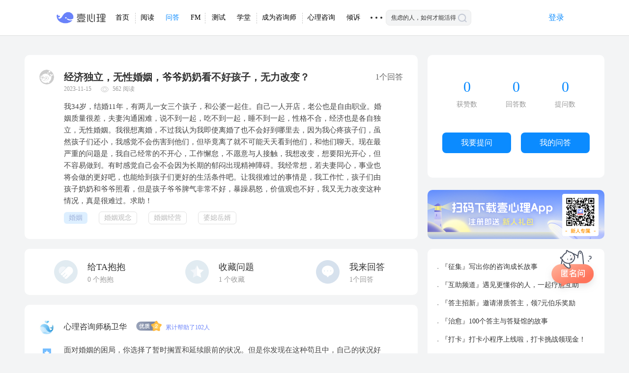

--- FILE ---
content_type: text/html; charset=UTF-8
request_url: https://www.xinli001.com/qa/100839385?from=shouye
body_size: 17920
content:
<!DOCTYPE html PUBLIC "-//W3C//DTD XHTML 1.0 Strict//EN" "http://www.w3.org/TR/xhtml1/DTD/xhtml1-strict.dtd">
<html xmlns="http://www.w3.org/1999/xhtml" xml:lang="zh-cn">
<head>
    <meta charset="utf-8">
<base target="_self">
<meta http-equiv="X-UA-Compatible" content="IE=edge,chrome=1">
<meta name="viewport" content="width=device-width, maximum-scale=1, initial-scale=1, user-scalable=yes">
<title>经济独立，无性婚姻，爷爷奶奶看不好孩子，无力改变？-壹心理</title>
<meta name="keywords" content="婚姻,婚姻观念,婚姻经营,婆媳岳婿">
<meta name="description" content="我34岁，结婚11年，有两儿一女三个孩子，和公婆一起住。自己一人开店，老公也是自由职业。婚姻质量很差，夫妻沟通困难，说不到一起，吃不到一起，睡不到一起，性格不合，经济也是各自独立，无性婚姻。我很想离婚，不过我认为我即使离婚了也不会好到哪里去，因为我心疼孩子们，虽然孩子们还小，我感">
<meta property="qc:admins" content="21604337436016410016375" />
<link rel="shortcut icon" type="image/x-icon" href="//static.xinli001.com/favicon.ico">
<!--<script src="//lapp.xinli001.com/jsmin/jquery-1.11.2.min.js"></script>-->
             	<!-- 上一次最新css website_4b00b8b659.css-->
    <link rel="stylesheet" href="//lapp.xinli001.com/dist/website_245d8976cc.css">
        <link rel="stylesheet" href="//lapp.xinli001.com/css/nprogress.css"><link rel="stylesheet" href="//lapp.xinli001.com/css/message.css">       

    <!-- 上一次最新-->
        <link rel="stylesheet" href="//lapp.xinli001.com/css/sweetalert.css">    <link rel="stylesheet" href="//lapp.xinli001.com/css/website/jq.activePhone.css">    <link rel="stylesheet" href="//lapp.xinli001.com/iconfont/iconfont.css">    <link rel="stylesheet" href="//lapp.xinli001.com/dist/zixun_website.build_f6a70dca7e.css">
<script>
            var headerAuthUserUrl = "https://www.xinli001.com/ajax/header-auth-user-div.json";
    </script>
    <script src="//lapp.xinli001.com/dist/website_7ecc5f4354.js" ></script>    <!--html5shiv让ie678支持html5，respond_min让ie支持css3 query-->
    <!--[if lt IE 9 ]>
    <script src="//lapp.xinli001.com/jsmin/html5shiv.min.js"></script><script src="//lapp.xinli001.com/jsmin/respond.min.js"></script>    <![endif]-->
<script src="//lapp.xinli001.com/js/website/nprogress.js" ></script><script src="//lapp.xinli001.com/js/website/message.min.js" ></script><!--<script type="text/javascript" charset="utf-8" src="//g.alicdn.com/sd/ncpc/nc.js?t=--><!--"></script>-->
<script src="//g.alicdn.com/sd/nvc/1.1.112/guide.js?t=1769170059"></script>
<!--<script src="//g.alicdn.com/sd/smartCaptcha/0.0.1/index.js"></script>-->
<!--<script src="//static.geetest.com/static/tools/gt.js"></script>-->

                                                                
                                                        <script>
                                            </script>
                                                                                                                                                        <link rel="stylesheet"  href="//static.xinli001.com/yixinliPC/commons/style_ca468696.css" />
                                                                                                <link rel="stylesheet"  href="//static.xinli001.com/yixinliPC/nav/detail/style_285d192c.css" />
                                                                                                                                                        <link rel="stylesheet"  href="//static.xinli001.com/yixinliPC/questionAndAnswer/detailPage/style_dd8c83ba.css" />
                                        



        <!-- 上一次最新-->
        <link rel="stylesheet" href="//lapp.xinli001.com/css/sweetalert.css">    <link rel="stylesheet" href="//lapp.xinli001.com/css/website/jq.activePhone.css">    <link rel="stylesheet" href="//lapp.xinli001.com/iconfont/iconfont.css">    <link rel="stylesheet" href="//lapp.xinli001.com/dist/zixun_website.build_f6a70dca7e.css">    <link rel="stylesheet" type="text/css" href="" />
    <style type="text/css"></style>
    <script type="text/javascript">
        var userFloowAuthToggle = "https://www.xinli001.com/ajax/user-follow-toggle.json";
    </script>
    <script src="//lapp.xinli001.com/js/website/qa/common.js"></script>
    <script src="//g.alicdn.com/sd/smartCaptcha/0.0.4/index.js"></script>
    <script src="//g.alicdn.com/sd/quizCaptcha/0.0.1/index.js"></script>
    <script>
        window.NVC_Opt = {
            appkey:'FFFF0N0N000000007312',
            scene:'ic_bbs',
            renderTo:'#captcha',
            trans: {"key1": "code0", "nvcCode":200},
            elements: [
                '//img.alicdn.com/tfs/TB17cwllsLJ8KJjy0FnXXcFDpXa-50-74.png',
                '//img.alicdn.com/tfs/TB17cwllsLJ8KJjy0FnXXcFDpXa-50-74.png'
            ],
            bg_back_prepared: '//img.alicdn.com/tps/TB1skE5SFXXXXb3XXXXXXXXXXXX-100-80.png',
            bg_front: '[data-uri]',
            obj_ok: '//img.alicdn.com/tfs/TB1rmyTltfJ8KJjy0FeXXXKEXXa-50-74.png',
            bg_back_pass: '//img.alicdn.com/tfs/TB1KDxCSVXXXXasXFXXXXXXXXXX-100-80.png',
            obj_error: '//img.alicdn.com/tfs/TB1q9yTltfJ8KJjy0FeXXXKEXXa-50-74.png',
            bg_back_fail: '//img.alicdn.com/tfs/TB1w2oOSFXXXXb4XpXXXXXXXXXX-100-80.png',
            upLang:{"cn":{
                _ggk_guide: "请摁住鼠标左键，刮出两面盾牌",
                _ggk_success: "恭喜您成功刮出盾牌<br/>继续下一步操作吧",
                _ggk_loading: "加载中",
                _ggk_fail: ['呀，盾牌不见了<br/>请', "javascript:noCaptcha.reset()", '再来一次', '或', "http://survey.taobao.com/survey/QgzQDdDd?token=%TOKEN", '反馈问题'],
                _ggk_action_timeout: ['我等得太久啦<br/>请', "javascript:noCaptcha.reset()", '再来一次', '或', "http://survey.taobao.com/survey/QgzQDdDd?token=%TOKEN", '反馈问题'],
                _ggk_net_err: ['网络实在不给力<br/>请', "javascript:noCaptcha.reset()", '再来一次', '或', "http://survey.taobao.com/survey/QgzQDdDd?token=%TOKEN", '反馈问题'],
                _ggk_too_fast: ['您刮得太快啦<br/>请', "javascript:noCaptcha.reset()", '再来一次', '或', "http://survey.taobao.com/survey/QgzQDdDd?token=%TOKEN", '反馈问题']
            }
            }
        }
    </script>
    <script src="//g.alicdn.com/sd/nvc/1.1.112/guide.js"></script>
    <script>
        window.baseInfo = {
            question_id: '100839385',
            user_id: '',
            jin: '0',
            qa_user_level: '0',
            token: '',
            first_answer: '1',
        };
    </script>
</head>
<body>
 <!-- 导航条内容 -->
    <div class="yixinliPC container" xmlns="http://www.w3.org/1999/html" xmlns="http://www.w3.org/1999/html">
        <div class="header-cont">

            <a href="https://www.xinli001.com"><span class="yxl-icon logo-image"></span></a>
            <ul class="navbar">

            <a href="https://www.xinli001.com">
                <div class="border-right" style="top:-3px"></div>
                <li class="navbar-item ">首页</li>
            </a>
            <a href="https://www.xinli001.com/info?source=pc-home"><li class="navbar-item ">阅读</li></a>
            <a href="https://www.xinli001.com/qa?source=pc-home"><li class="navbar-item on"><span>问答</span><div class="today-essence">今日精华 0</div><div class="arrow"></div>
        </li></a>
            <a href="https://fm.xinli001.com/?source=pc-home">
                 <div class="border-right" style="position: absolute"></div>
                <li class="navbar-item ">FM</li></a>
            <a href="https://www.xinli001.com/ceshi/?source=pc-home">

                <li class="navbar-item ">测试</li>
            </a>
            <a href="https://m.xinli001.com/course?node-college=1&channel_id=pc-home">
                 <div class="border-right" style="position: absolute"></div>
                <li class="navbar-item ">学堂</li>
            </a>
            <a href="https://m.xinli001.com/www/lesson-pro/index?channel_id=pc-home">
<!--            <a href="https://pro.xinli001.com?source=pc-hom&channel_id=mark.pc.pro">-->
                <div class="border-right" style="position: absolute"></div>
                <li class="navbar-item ">成为咨询师</li>
            </a>
             <a href="https://www.xinli001.com/zx?channel_flag=pc_dh">
                <li class="navbar-item ">心理咨询
                </li>
            </a>
             <a href="https://m.xinli001.com/qingsu?channel_flag=pc_dh">
                <li class="navbar-item qingsu-item">倾诉</li>
            </a>
<!--            <a href="--><!--">-->
<!--                <li class="navbar-item">鲸选V</li>-->
<!--            </a>-->

            <li id="show-more" class="navbar-item more">

                    <strong>1</strong>

                    <ul class="sub-navbar">
                        <li class="sub-navbar-item">
                            <a target="_blank" href="https://static.xinli001.com/msite/index.html?route=toufang&toufangId=yxl_gw01&channel_id=yxl_gw01&utm_source=yxl&utm_medium=gw&utm_term=001&utm_campaign=2y&utm_content=TF230223&flowSource=37">
                                心理倾听师</a>
                        </li>
                        <li class="sub-navbar-item">
                            <a target="_blank" href="https://m.xinli001.com/www/whale-supervision/index">
                                鲸鱼督导</a>
                        </li>
                        <li class="sub-navbar-item">
                        <a target="_blank" href="https://www.xinli001.com/theme/info">
                            精选主题</a>
                        </li>

                        <!-- <a target="_blank" href="">
                            <li class="sub-navbar-item">反馈建议</li>
                        </a> -->
                        <li class="sub-navbar-item"><a target="_blank" href="http://www.xinli001.com/join">加入我们</a>
                        </li>

                        <li class="sub-navbar-item">
                            <a target="_blank" href="https://m.xinli001.com/download?utm_source=pcDownloadResult">
                            壹心理APP</a>
                        </li>
                        <li class="sub-navbar-item">
                            <a target="_blank" href="http://android.myapp.com/myapp/detail.htm?apkName=com.xinli.fm">
                            心理FMapp
                            </a>
                        </li>
                        <li class="sub-navbar-item">
                            <a target="_blank" href="https://www.xinli001.com/jingyuxinan">
                                政企合作
                            </a>
                        </li>
                        <li class="sub-navbar-item">
                            <a target="_blank" href="https://www.xinli001.com/community">
                                壹心理品牌公益
                            </a>
                        </li>
                        <li class="sub-navbar-item">
                            <a target="_blank" href="https://static.xinli001.com/promotion/index.html#/consult-recruit-v2?_source_page_=zhuantimobanye">
                                咨询师入驻
                            </a>
                        </li>
                        <li class="sub-navbar-item">
                            <a target="_blank" href="https://www.xinli001.com/zhengshu">
                                证书查询
                            </a>
                        </li>
                        <li class="sub-navbar-item">
                            <a target="_blank" href="https://www.countsheep.cn">
                                冥想星球
                            </a>
                        </li>
                    </ul>
                </li>
            </ul>

            <div class="search">
                 <form target="_blank" action="https://static.xinli001.com/msite/index.html#/search" method="get" id="searchForm" onsubmit="return SearchSubmit(this)">
<!--                    <input type="hidden" name="s" value="14517920152699641259">-->
<!--                    <input type="hidden" name="nsid" value="0">-->
                    <input type="text" class="search-input" name="keyword" value="焦虑的人，如何才能活得松弛？" placeholder="焦虑的人，如何才能活得松弛？" />

                    <img class="search_a" src="[data-uri]" alt="">
                   <!--  <i class="iconfont icon-search_yi"></i> -->

                    <input type="submit" class="submit" value=""/>
                </form>
            </div>
            <div id="header-auth-user-div">
                  <a href="https://www.xinli001.com/user">
                    <div class="pc-login">
                        <span class="txt">登录</span>
                    </div>
                  </a>
            </div>
        </div>
    </div>
<div  style="clear:both;overflow: hidden; padding-bottom: 72px"></div>
<script>
    $(function () {
        $('.search .search_a').on('click',function () {
            $(this).parent().submit();
        })
    })

    function SearchSubmit(obj){
        var _keyword = $('input[name="keyword"]').val();
        var _form = $('#searchForm');
        window.open(_form.attr('action')+'?keyword='+_keyword, '_blank');
        return false;
    }
</script>
<div id="main">
    <div id="left">
                <div class="content">
            <div class="title">

                <a target="_blank" class="common-a" href="javascript:void(0);">
                    <img src="//lapp.xinli001.com/images/website-mobile/unname.png" />
                </a>
                <h1>经济独立，无性婚姻，爷爷奶奶看不好孩子，无力改变？</h1>
                <strong> 1个回答</strong>
            </div>
            <p class="read-capacity">
                <span>2023-11-15</span>
                <span style="position:relative" class="absoulte-img"><img src="//lapp.xinli001.com/images/website-www/v5/reading.png"><a>562 阅读</a></span>
            </p>
            <p class="text">
                我34岁，结婚11年，有两儿一女三个孩子，和公婆一起住。自己一人开店，老公也是自由职业。婚姻质量很差，夫妻沟通困难，说不到一起，吃不到一起，睡不到一起，性格不合，经济也是各自独立，无性婚姻。我很想离婚，不过我认为我即使离婚了也不会好到哪里去，因为我心疼孩子们，虽然孩子们还小，我感觉不会伤害到他们，但毕竟离了就不可能天天看到他们，和他们聊天。现在最严重的问题是，我自己经常的不开心，工作懈怠，不愿意与人接触，我想改变，想要阳光开心，但不容易做到。有时感觉自己会不会因为长期的郁闷出现精神障碍。我经常想，若夫妻同心，事业也将会做的更好吧，也能给到孩子们更好的生活条件吧。让我很难过的事情是，我工作忙，孩子们由孩子奶奶和爷爷照看，但是孩子爷爷脾气非常不好，暴躁易怒，价值观也不好，我又无力改变这种情况，真是很难过。求助！            </p>

            <!-- 问题悬赏信息 -->
            

                            <ul class="label detail-tag">
                                                                    <li class="visit">
                            <a target="_blank" class="common-a" href="https://www.xinli001.com/qa?type=store&object_name=level2_tag&level2_tag=1&title=%E5%A9%9A%E5%A7%BB&from=shouye-dh">
                                婚姻                            </a>
                        </li>
                                                                    <li class="">
                            <a target="_blank" class="common-a" href="https://www.xinli001.com/qa?type=store&object_name=level2_tag&level2_tag=1&title=%E5%A9%9A%E5%A7%BB%E8%A7%82%E5%BF%B5&from=shouye-dh">
                                婚姻观念                            </a>
                        </li>
                                                                    <li class="">
                            <a target="_blank" class="common-a" href="https://www.xinli001.com/qa?type=store&object_name=level2_tag&level2_tag=1&title=%E5%A9%9A%E5%A7%BB%E7%BB%8F%E8%90%A5&from=shouye-dh">
                                婚姻经营                            </a>
                        </li>
                                                                    <li class="">
                            <a target="_blank" class="common-a" href="https://www.xinli001.com/qa?type=store&object_name=level2_tag&level2_tag=1&title=%E5%A9%86%E5%AA%B3%E5%B2%B3%E5%A9%BF&from=shouye-dh">
                                婆媳岳婿                            </a>
                        </li>
                                    </ul>
                    </div>
        
        <div class="comment-reply">
            <div class="hug" data-object-id="100839385">
                                    <img src="//lapp.xinli001.com/images/website-www/v5/unhug.png" />
                                <p>
                    <span>给TA抱抱</span>
                    <a><font>0</font> 个抱抱</a>
                </p>
            </div>

            <div class="collect" data-question-id="100839385">
                                    <img src="//lapp.xinli001.com/images/website-www/v5/uncollect.png" />
                
                <p>
                    <span>收藏问题</span>
                    <a><font>1</font> 个收藏</a>
                </p>
            </div>
            <div class="reply">
                <img src="//lapp.xinli001.com/images/website-www/v5/answer-click.png" />
                <p>
                    <span>我来回答</span>
                    <a>1个回答</a>
                </p>
            </div>
        </div>

        <div id="answer-text" data-question-id="100839385">
            <textarea maxlength="5000" class="answer-text" placeholder="    一个感同身受的回应，有效的解决问题的方法，都是对提问者有用的回答"></textarea>
            <div id="aliVerify"></div>
            <button class="answer-buttom">提交回答</button>
            <div class="agree">
                                <input type="checkbox" ><a href="http://www.xinli001.com/info/100389535" target="_blank">同意《社区问答规范》</a>
            </div>
        </div>

                    <ul class="content-ans">
                                    <li>
                        <p class="user">
                            <a target="_blank" class="common-a username" href="https://www.xinli001.com/user/1010636010">
                                <img alt="心理咨询师杨卫华" src="https://ossimg.xinli001.com/20160329/9fe4842afb2c58c2200a1b9ae7a68ca9.png!80" />
                                心理咨询师杨卫华                            </a>
                                                                                                                                        <span class="honor-icon honor-icon-4"></span>
                                                                                                                            
                                                            <span class="help">累计帮助了102人</span>
                            
                                                        
                        </p>
                                                <div class="recommend-icon">
                            <i class="yxlicon icon-tuijian"></i>
                        </div>
                                                <div class="text">
                            面对婚姻的困局，你选择了暂时搁置和延续眼前的状况。但是你发现在这种苟且中，自己的状况好像在恶化，情绪和心理状态都出现负面情况。所以说这是这种局面延续的效果开始展现，首先会在你的身上，随后还有可能是在孩子们的身上。虽然他们还小，长大的能量可以抵御很多，但不代表他们不会感受到家里的冷漠和凝固，不代表他们的身心发展不会因此而受到影响。<br /><br />
所以虽然最难，但是也是应该考虑面对现实的时刻了。不然，现在的不理想状况还只是开始，事情不会一直如此保持下去。<br /><br />
这种情形确实无论谁身处其中都会应对起来无比艰难，因为不论哪种选择，都有巨大的挑战的风险，甚至是即刻的疼痛。<br /><br />
但是既然已经看到了现实，一味地逃避并不能让现实的复杂局面有任何好转，只会让所有人都越陷越深。                        </div>
                                                <div class="label" >
                                                            <span class="follow" data-user-id="1010636010" >
                                                                            <img src="//lapp.xinli001.com/images/website-www/v5/unfollow.png">
                                        <a>关注</a>
                                                                    </span>
                                                                                        <span style="color: #FFB214;font-size: 14px" data-userId="1010636010" data-objectId="6144287" data-objectName="qa.reward">
                                    <img class="rewardBtn" src="[data-uri]" alt="打赏图标" />
                                                                    </span>
                            
                                <span  class="answer_zan" data-answer-id="6144287">
                                    <img class="img-control is_zan xinli-hide" src="[data-uri]">
                                    <img class="img-control not_zan xinli-show" src="[data-uri]">
                                     <span class="like-light"></span>
                                    <a>有用 <font>2</font></a>
                                </span>


                            <span class="comment_item" data-answer-id="6144287">
                                <img src="//lapp.xinli001.com/images/website-www/v5/comment.png">
                                <a>评论 <font class="comment_num">0</font></a>
                            </span>

                            <p class="created_time">2023-11-16</p>

                            
                                                            <p class="report_reply" data-answer-id="6144287">举报</p>
                            
                            <a target="_blank" class="jumpA" href="https://m.xinli001.com/qa/answer-6144287">详情</a>
                        </div>
                        <div class="discuss" style="display: none;">
                                <span><font  class="comment_num">0</font>条评论</span>
                                <div class="comment-list" >
                                                                    </div>

                                <div class="import" data-answer-id="6144287" reply-user-id="">
                                    <input type="text" class="replybox" placeholder="回复评论" name="comment">
                                    <button class="btn-comment" >评论</button>
                                </div>
                        </div>

                    </li>
                        </ul>

        <a href="https://m.xinli001.com/qa/postQuestionView?node=1&isNiming=true">
            <div class="aside-tools-ask"></div>
        </a>
        
        <a id="xintan-one-by-one" target="_blank" class="common-a listen" href="https://static.xinli001.com/msite/index.html#/heart-search/service-list?from=qadetail">
            心探教练，一对一的心理陪伴
        </a>
                <div class="page">
             <span class="visit">1</span>        </div>

        <div class="recommend-content">
                            <p class="similar-question">相似问题</p>
                <ul class="ques">
                                                                    <a  target="_blank" href="https://www.xinli001.com/qa/100567191">
                            <li style="" >
                                    <span>
                                                                                    <strong>精华</strong>
                                                                                考研很累，没有方向感，不知道究竟怎样才是对的？                                   </span>
                                    <p class="ans-amount">
                                        <span>回答 9</span>
                                        <span>有用 18</span>
                                    </p>
                             </li>
                         </a>
                                    </ul>
            
            

        </div>
    </div>
     <div id="right">
            <div id="up">
                    <div class="contain">
                        <p class="star">
                            <a href="#">0</a>
                            <span>获赞数</span>
                        </p>
                        <p class="ans">
                            <a href="#">0</a>
                            <span>回答数</span>
                        </p>
                        <p class="ques">
                            <a href="#">0</a>
                            <span>提问数</span>
                        </p>
                </div>
                <div class="btn">
                    <a href="https://www.xinli001.com/qa/ask">
                        <button class="ques-b">我要提问</button>
                    </a>
                    <a href="https://static.xinli001.com/msite/index.html#/my-question">
                        <button class="ans-b">我的问答</button>
                    </a>
                    
                </div>
            </div>
                        <a id="xintan-banner-wrp" href="https://sdata.xinli001.com/r/do">
                <img id="xintan-banner" src="https://ossimg.xinli001.com/op/df/202615/17675978152909hYYyHsKwYxSwP7jhQsvBiXFlb6jODbi.jpg" alt="找心探教练 1对1与你壹起成长" />
            </a>
            
                            <div id="question">
                <ul>
                                            <li><a class="common-a" target="_blank" href="https://www.xinli001.com/info/100487602?utm_source=pc_qashouye">『征集』写出你的咨询成长故事</a></li>
                                            <li><a class="common-a" target="_blank" href="https://m.xinli001.com/mutualHelp/index?utm_source=pc_qa">『互助频道』遇见更懂你的人，一起疗愈互助</a></li>
                                            <li><a class="common-a" target="_blank" href="https://m.xinli001.com/qa/invitation/sign-up-index?from=pc">『答主招新』邀请潜质答主，领7元伯乐奖励</a></li>
                                            <li><a class="common-a" target="_blank" href="https://m.xinli001.com/article/theme/detail?id=271">『治愈』100个答主与答疑馆的故事</a></li>
                                            <li><a class="common-a" target="_blank" href="https://www.xinli001.com/info/100457448">『打卡』打卡小程序上线啦，打卡挑战领现金！</a></li>
                                    </ul>
            </div>
                        
                            <div id="category">
                <p>精选分类</p>

                <div class="category">
                    <div class="category">
                                                    <a  class="common-a store" href="https://www.xinli001.com/qa?type=store&object_name=social&from=shouye-dh">社交那么难</a>
                                                    <a  class="common-a store" href="https://www.xinli001.com/qa?type=store&object_name=career&from=shouye-dh">职场的压力</a>
                                                    <a  class="common-a store" href="https://www.xinli001.com/qa?type=store&object_name=confused&from=shouye-dh">青春的迷茫</a>
                                                    <a  class="common-a store" href="https://www.xinli001.com/qa?type=store&object_name=myself&from=shouye-dh">不喜欢自己</a>
                                                    <a  class="common-a store" href="https://www.xinli001.com/qa?type=store&object_name=emotion&from=shouye-dh">情绪如潮水</a>
                                                    <a  class="common-a store" href="https://www.xinli001.com/qa?type=store&object_name=love&from=shouye-dh">啊，是爱情</a>
                                                    <a  class="common-a store" href="https://www.xinli001.com/qa?type=store&object_name=marriage&from=shouye-dh">婚姻故事</a>
                                                    <a  class="common-a store" href="https://www.xinli001.com/qa?type=store&object_name=pass&from=shouye-dh">忘不掉的过去</a>
                                                    <a  class="common-a store" href="https://www.xinli001.com/qa?type=store&object_name=zixun&from=shouye-dh">咨询过程</a>
                                                    <a  class="common-a store" href="https://www.xinli001.com/qa?type=store&object_name=popular&from=shouye-dh">心理科普</a>
                                                    <a  class="common-a store" href="https://www.xinli001.com/qa?type=store&object_name=force&from=shouye-dh">强迫</a>
                                                    <a  class="common-a store" href="https://www.xinli001.com/qa?type=store&object_name=depressed&from=shouye-dh">抑郁</a>
                                                    <a  class="common-a store" href="https://www.xinli001.com/qa?type=store&object_name=sex&from=shouye-dh">性这件事</a>
                                                    <a  class="common-a store" href="https://www.xinli001.com/qa?type=store&object_name=crisis&from=shouye-dh">危机</a>
                            
                    </div>
                </div>
            </div>
                        
                                                <a href="https://www.xinli001.com/info/100441023?from=pc" target="_blank" >
                        <img id="pic" src="https://ossimg.xinli001.com/2021115/1636102398163BxWvdY9lf5iA7sUvsRnci7lSqV6t3Rbj.jpg" />
                    </a>
                            </div>
<script>
    jQuery(document).ready(function($) {
        // 获取用户统计数据
        getUserQaStatistics();
    });
</script>
    </div>

    <!-- 打赏弹窗 -->
    <div class="reward-popup-wrap popup-wrap">
        <div class="reward-popup-div popup-div">
            <div class="reward-popup-circle">
                <img src="https://static.xinli001.com/yixinliPC/static/img/f0163938785a574d85ac6fcba5ae0606.png" alt="">
            </div>
            <div class="reward-popup-ct">
                <i class="yxl-font yxl-font-FM51delete close-reward"></i>
                <div class="reward-popup-ct-title">每一种付出，都值得被鼓励</div>
                <div class="reward-popup-ct-t">
                    <ul>
                        <li class="active">1元</li>
                        <li>2元</li>
                        <li>5元</li>
                    </ul>
                </div>
                <input type="number" class="number-input" placeholder="或输入其他金额数字，1～500元" max="500"/>
                <div class="pay-div">
                    <ul>
                        <li class="active">微信支付<span></span></li>
                        <li>支付宝<span></span></li>
                    </ul>
                </div>
                <input type="button" class="pay-btn" value="去支付" />
                <div class="Agreement"><a href="https://www.xinli001.com/qa/reward/agreement">《壹心理打赏用户协议》</a></div>
                <div class="tips">打赏是什么？如何开通</div>
            </div>
        </div>
    </div>

    <!-- 举报/修改回复 -->
    <div class="diolg-popup-wrap popup-wrap">
      <!-- 修改回复 -->
      <div class="reply-popup-div popup-div">
        <img class="close-diolg" src="[data-uri]">
        <p class="title">当前权限不满足</p>
        <div class="desc">优质答主2星以上才能编辑回答</div>
        <div class="btn confirm-btn">确定</div>
      </div>
      <!-- 举报 -->
      <div class="report-popup-div popup-div">
        <img class="close-diolg" src="[data-uri]">
        <p class="title">是否确认要举报ta呢？</p>
        <div class="desc">有时能包容不同的观点和真实的反馈，也是一种智慧</div>
        <ul class="options">
          <li class="btn" data-report-id="1">不当言论</li>
          <li class="btn" data-report-id="2">刷赞嫌疑</li>
          <li class="btn" data-report-id="3">抄袭</li>
          <li class="btn" data-report-id="99">其他</li>
        </ul>
        <ul class="operate">
          <div class="btn cancel-btn">取消</div>
          <div class="btn confirm-btn">确定</div>
        </ul>
      </div>
    </div>
</div>

<script>

    var IS_LOGIN = 0;
    jQuery(document).ready(function($)
    {

        $(".follow").click(uerFollowToggle);
        // 回答点赞
        $(".answer_zan").click(likeQuestionAnswer);

        $(".comment-reply .hug").click(postQaBaoBao);
        // 用户收藏问题
        $('.comment-reply .collect').click(postStoreQuestion);

        // 提交用户回答
        // $('#answer-text > .answer-buttom').click(postUserAnswer);

        $('.comment-list').on('click', 'a', function(event) {
             var user_id = $(this).data("user-id");
            var user_name = $(this).text();
            var comment_obj = $(this).parents('.discuss').find('.import');
            if(user_id)
            {
                var placeholder = "回复"+ user_name;
                $("#sendComment").attr('placeholder',"请输入文本");
                comment_obj.find("input[name='comment']").attr('placeholder',placeholder);
                comment_obj.attr('reply-user-id',user_id);
            }
        });

        // 发表评论接口
        $('.discuss .btn-comment').click(postAnswerReply);

//        $('.content-ans').on('click', '.reward', function(){
//            $('.reward-popup-wrap').show();
//        })
    });

</script>
<div style="clear:both;">&nbsp;</div>
<style>
  .yixinli-icon {
    width: 47px;
    height: 47px;
    background-size: 100% 100% !important;
    display: inline-block;
    margin-bottom: 3px;
  }

  .yixinli-logo {
    background: url('http://lapp.xinli001.com/images/logo/logo3.png') center center no-repeat;
  }

  .medi-logo {
    background: url('https://imgco.xinli001.com/ceping/resources/images/trinyMCE/755598f91afc498e9f7ae2ed45f6b330.png') center center no-repeat;
  }

  .footer-PC .footer-cont {
    width: 1270px;
  }

  .footer-PC .footer-cont .medias .media .account .ic-ck-app {
    background-position: -330px -103px;
  }

  .footer-PC .footer-cont .about-us .about-us-item {
    padding: 0 39px;
  }

</style>
<div class="footer-PC">
  <div class="footer-bg"></div>
  <div class="footer-cont">
    <div class="medias">
        <div class="media wechat new-media-wx">
            <i class="icon-footer-PC ic-qrcode"></i>
            <span class="label" id="test">微信公众号</span>
            <div class="new-account">
                <img src="https://imgs.xinli001.com/public/picture/20221227/2ad231a16db244d882608dbe952b54a3.jpg"
                     alt="" class="new-account-icon" />
                <p class="new-accout-label">壹心理</p>
                <div class="qr-code-container">
                    <img src="https://imgs.xinli001.com/public/picture/20221227/a198097f8d8547ec9ab938e49cc80274.jpg"
                         class="new-qr-code-img" />
                    <span class="triangle"></span>
                </div>
            </div>
            <div class="new-account">
                <img src="https://imgs.xinli001.com/public/picture/20221227/a1c7049e319a4846843ce141d0b10639.jpg"
                     alt="" class="new-account-icon" />
                <p class="new-accout-label">壹心理App</p>
                <div class="qr-code-container">
                    <img src="https://imgs.xinli001.com/public/picture/20221227/77c80cd08ee546109220939fe131e146.jpg"
                         class="new-qr-code-img" />
                    <span class="triangle"></span>
                </div>
            </div>
            <div class="new-account">
                <img src="https://imgs.xinli001.com/public/picture/20221227/114932f773e942b596c41abbc69a168a.jpg"
                     alt="" class="new-account-icon" />
                <p class="new-accout-label">壹心理咨询</p>
                <div class="qr-code-container">
                    <img src="https://imgs.xinli001.com/public/picture/20221227/8c7169669f894a2a8dbfd6b956e52251.jpg"
                         class="new-qr-code-img" />
                    <span class="triangle"></span>
                </div>
            </div>
            <div class="new-account">
                <img src="https://imgs.xinli001.com/public/picture/20221227/e6a5527840464122a26a0b94325bf7c0.jpg"
                     alt="" class="new-account-icon" />
                <p class="new-accout-label">壹心理学堂</p>
                <div class="qr-code-container">
                    <img src="https://imgs.xinli001.com/public/picture/20221227/8ec117c15bc64090b83bb2f1b28d95c2.jpg"
                         class="new-qr-code-img" />
                    <span class="triangle"></span>
                </div>
            </div>
            <div class="new-account">
                <img src="https://imgs.xinli001.com/public/picture/20221227/7b7701d6422a4c8d817dff4ab2875c29.jpg"
                     alt="" class="new-account-icon" />
                <p class="new-accout-label">壹心理测评</p>
                <div class="qr-code-container">
                    <img src="https://imgs.xinli001.com/public/picture/20221227/538c007afc824a9f94827546cc3e5556.jpg"
                         class="new-qr-code-img" />
                    <span class="triangle"></span>
                </div>
            </div>
            <div class="new-account">
                <img src="https://imgs.xinli001.com/public/picture/20221227/cf878f8ee1104159809bd772e5c412cd.jpg"
                     alt="" class="new-account-icon" />
                <p class="new-accout-label">壹心理精品课</p>
                <div class="qr-code-container">
                    <img src="https://imgs.xinli001.com/public/picture/20221227/baf88af63f2e44e7a309e1219676abf6.jpg"
                         class="new-qr-code-img" />
                    <span class="triangle"></span>
                </div>
            </div>
        </div>
      <div class="media app">
        <i class="icon-footer-PC ic-mobile"></i>
        <span class="label">手机应用</span>
        <div class="account">
          <i class="yixinli-logo yixinli-icon"></i>
          <p class="txt">壹心理</p>
          <div class="qr-code-container">
            <img src="https://ossimg.xinli001.com/pc_yixinli_qrcode.png" class="qr-code-img">
            <span class="triangle"></span>
          </div>
        </div>
        <div class="account">
          <i class="medi-logo yixinli-icon"></i>
          <p class="txt">冥想星球</p>
          <div class="qr-code-container">
            <img src="https://imgco.xinli001.com/ceping/resources/images/trinyMCE/f2c6d6fb59bd43029e5e30b7ce693c3e.png"
              class="qr-code-img">
            <span class="triangle"></span>
          </div>
        </div>
        <div class="account">
          <i class="icon-footer-PC icon-account ic-zxs-app"></i>
          <p class="txt">咨询师之家</p>
          <div class="qr-code-container">
            <img src="//lapp.xinli001.com/images/website-common/app-zxs.jpg" class="qr-code-img">
            <span class="triangle"></span>
          </div>
        </div>
        <div class="account">
          <i class="icon-footer-PC icon-account ic-ck-app"></i>
          <p class="txt">此刻心理</p>
          <div class="qr-code-container">
            <img src="//lapp.xinli001.com/images/website-common/app-ck.png" class="qr-code-img">
            <span class="triangle"></span>
          </div>
        </div>
      </div>
    </div>
    <ul class="about-us">
      <a href="https://www.xinli001.com/about" class="about-us-item first">关于我们</a>
      <a href="https://www.xinli001.com/join" class="about-us-item">加入我们</a>
      <a href="https://www.xinli001.com/contact" class="about-us-item">联系我们</a>
      <a href="https://www.xinli001.com/copyright" class="about-us-item">免责声明</a>
      <a href="https://www.xinli001.com/sitemap" class="about-us-item">网站地图</a>
      <a href="https://www.xinli001.com/zhengshu" class="about-us-item">证书查询</a>
      <a href="https://m.xinli001.com/common/mobileApplication" class="about-us-item">手机应用</a>
      <a href="https://m.xinli001.com/" class="about-us-item">手机网页</a>
      <a href="http://www.zixunshizhijia.com" class="about-us-item last">咨询师之家</a>
    </ul>
              <div class="friend-site">
          <h4 class="title">友情链接：</h4>
          <ul class="site-list">
                              <a target="_blank" href="https://m.xinli001.com/pro/rising-sun-plan/index-v3?channel_id=pc.pro&channel_id=advertising.pc6" class="site">壹心理朝阳计划</a>
                              <a target="_blank" href="https://m.xinli001.com/pro/rising-sun-plan/index-v3?channel_id=pc.pro&channel_id=advertising.pc7" class="site">心理咨询师培养</a>
                              <a target="_blank" href="http://t.xinli001.cc/JJbUV	" class="site">心理倾听师培养</a>
                        </ul>
        </div>
          <div class="icp-info">
      <ul class="info-list">
        <li class="info-item">
          <a target="_blank" href="http://www.beian.gov.cn/portal/registerSystemInfo?recordcode=44010602001691"><img
              src="//lapp.xinli001.com/images/website-www/guohui.png" style="width: 16px;">粤公网安备
            44010602001691</a>
        </li>
        <li class="info-item">
          <a target="_blank" href="http://beian.miit.gov.cn/">粤ICP备 12051153 号</a>
        </li>
        <li class="info-item">
          <a key="549261433b05a3da0fbcb548" logo_size="83x30" logo_type="business" href="http://www.anquan.org"
            target="_blank">
            安全联盟行业验证
          </a>
          <i class="icon-footer-PC ic-star"></i>
          <i class="icon-footer-PC ic-star"></i>
          <i class="icon-footer-PC ic-star"></i>

        </li>
        <li class="info-item last">
           <a target="_blank" href="//lapp.xinli001.com/images/website-common/businessLicence.png">营业执照</a>
        </li>
      </ul>
      <p class="rights">Copyright &copy; 2011-2024 广州市人心网络科技有限公司 版权所有</p>
    </div>
  </div>
</div>


    <div id="aside-tools" class="aside-tools">
	<ul>
<!--		<li class="item1">-->
<!--			<a href="javascript:void">扫二维码</a>-->
<!--			<div class="code">-->
<!--				<img src="http://media.xinli001.com/images/index/w_1.1.jpg"/>-->
<!--				<h2>壹心理公众号</h2>-->
<!--				<div class="arrow"></div>-->
<!--			</div>-->
<!--		</li>-->
		<li class="item2"><a href="#"></a></li>
		<li class="item3"><a href="#"></a></li>
	</ul>
</div>
<div style="display: none">
	<div id="fk-form" class="fk-box">
		<div class="hd">
			<h2>问题反馈</h2>
		</div>
		<div class="bd">
			<textarea name="content" class="text"></textarea>
		</div>
		<div class="ft">
			<input name="phone" type="text" placeholder="留下你的手机邮箱"/>
<!-- 			<span>还可以输入400/400个字符</span> -->
		</div>
	</div>
</div>

<style>
	.feedback-tips-content {
		z-index:20;
	}
</style><script>
    var _hmt = _hmt || [];
    (function() {
        var hm = document.createElement("script");
        hm.src = "//hm.baidu.com/hm.js?d64469e9d7bdbf03af6f074dffe7f9b5";
        var s = document.getElementsByTagName("script")[0];
        s.parentNode.insertBefore(hm, s);
    })();
</script>
                        
                 
                                    <script type="text/javascript" src="//static.xinli001.com/yixinliPC/commons/runtime.44cdcf4014c61aefe462.js"></script>
                                            
                 
                                    <script type="text/javascript" src="//static.xinli001.com/yixinliPC/dll/dll_e160e61f7f277febfad5.js"></script>
                                            
                 
                                    <script type="text/javascript" src="//static.xinli001.com/yixinliPC/commons/bundle_6a53f244a15d12b107d5.js"></script>
                                            
                 
                                    <script type="text/javascript" src="//static.xinli001.com/yixinliPC/nav/detail/index_71a5d203a4614e396485.js"></script>
                                                                            
                 
                 
                 
                 
                                    <script type="text/javascript" src="//static.xinli001.com/yixinliPC/questionAndAnswer/detailPage/index_4070025df401a607f2b0.js"></script>
                                                        



</body>
</html>


--- FILE ---
content_type: application/javascript
request_url: https://static.xinli001.com/yixinliPC/questionAndAnswer/detailPage/index_4070025df401a607f2b0.js
body_size: 159389
content:
webpackJsonp([2],{"/Dwx":function(e,t,n){"use strict";var i=n("mvHQ"),o=function(e){return e&&e.__esModule?e:{default:e}}(i),r=function(){function e(a,c){function b(e){return e>=0&&e<Gt.size}function C(e){return f(Gt,e)}function U(e,t){ln=!0;for(var n=t-e.height,i=e;i;i=i.parent)i.height+=n}function k(e){var t={line:0,ch:0};se(t,{line:Gt.size-1,ch:C(Gt.size-1).text.length},G(e),t,t),tn=!0}function H(e){var t=[];return Gt.iter(0,Gt.size,function(e){t.push(e.text)}),t.join("\n")}function $(e){function t(e){var n=gt(e,!0);if(n&&!L(n,a)){Xt||re(),a=n,Ie(i,n),tn=!1;var o=Se();(n.line>=o.to||n.line<o.from)&&(r=setTimeout(Ut(function(){t(e)}),150))}}Le(e.shiftKey);for(var n=N(e);n!=It;n=n.parentNode)if(n.parentNode==Dt&&n!=Ot)return;for(var n=N(e);n!=It;n=n.parentNode)if(n.parentNode==Ht)return kt.onGutterClick&&kt.onGutterClick(xn,D(Ht.childNodes,n)+pn,e),w(e);var i=gt(e);switch(E(e)){case 3:return void(W&&!P&&vt(e));case 2:return void(i&&Me(i.line,i.ch,!0))}if(!i)return void(N(e)==Mt&&w(e));Xt||re();var o=+new Date;if(Qt&&Qt.time>o-400&&L(Qt.pos,i))return w(e),setTimeout(Ce,20),qe(i.line);if(Zt&&Zt.time>o-400&&L(Zt.pos,i))return Qt={time:o,pos:i},w(e),ze(i);Zt={time:o,pos:i};var r,a=i;if(V&&!L(mn.from,mn.to)&&!I(i,mn.from)&&!I(mn.to,i)){X&&($t.draggable=!0);var s=S(Lt,"mouseup",Ut(function(t){X&&($t.draggable=!1),en=!1,s(),Math.abs(e.clientX-t.clientX)+Math.abs(e.clientY-t.clientY)<10&&(w(t),Me(i.line,i.ch,!0),Ce())}),!0);return void(en=!0)}w(e),Me(i.line,i.ch,!0);var l=S(Lt,"mousemove",Ut(function(e){clearTimeout(r),w(e),t(e)}),!0),s=S(Lt,"mouseup",Ut(function(e){clearTimeout(r);var t=gt(e);t&&Ie(i,t),w(e),Ce(),tn=!0,l(),s()}),!0)}function Y(e){for(var t=N(e);t!=It;t=t.parentNode)if(t.parentNode==Ht)return w(e);var n=gt(e);n&&(Qt={time:+new Date,pos:n},w(e),ze(n))}function Q(e){e.preventDefault();var t=gt(e,!0),n=e.dataTransfer.files;if(t&&!kt.readOnly)if(n&&n.length&&window.FileReader&&window.File)for(var i=n.length,o=Array(i),r=0,a=0;a<i;++a)!function(e,n){var a=new FileReader;a.onload=function(){o[n]=a.result,++r==i&&(t=Oe(t),Ut(function(){var e=me(o.join(""),t,t);Ie(t,e)})())},a.readAsText(e)}(n[a],a);else try{var o=e.dataTransfer.getData("Text");if(o){var s=me(o,t,t),l=mn.from,d=mn.to;Ie(t,s),en&&me("",l,d),Ce()}}catch(e){}}function ee(e){var t=ge();R(t),e.dataTransfer.setDragImage(K,0,0),e.dataTransfer.setData("Text",t)}function te(e){var i,o,r=Z[e.keyCode],a=q[kt.keyMap].auto;if(null==r||e.altGraphKey)return a&&(kt.keyMap=a),null;if(e.altKey&&(r="Alt-"+r),e.ctrlKey&&(r="Ctrl-"+r),e.metaKey&&(r="Cmd-"+r),e.shiftKey&&(i=t("Shift-"+r,kt.extraKeys,kt.keyMap))?o=!0:i=t(r,kt.extraKeys,kt.keyMap),"string"==typeof i&&(i=z.propertyIsEnumerable(i)?z[i]:null),!a||!i&&n(e)||(kt.keyMap=a),!i)return!1;if(o){var s=Jt;Jt=null,i(xn),Jt=s}else i(xn);return w(e),!0}function ne(e){Xt||re();var t=e.keyCode;if(j&&27==t&&(e.returnValue=!1),Le(16==t||e.shiftKey),!kt.onKeyEvent||!kt.onKeyEvent(xn,y(e))){var n=te(e);window.opera&&(Nn=n?e.keyCode:null,!n&&(P?e.metaKey:e.ctrlKey)&&88==e.keyCode&&fe(""))}}function ie(e){if(window.opera&&e.keyCode==Nn)return Nn=null,void w(e);if((!kt.onKeyEvent||!kt.onKeyEvent(xn,y(e)))&&(!window.opera||e.which||!te(e))){if(kt.electricChars&&Wt.electricChars){var t=String.fromCharCode(null==e.charCode?e.keyCode:e.charCode);Wt.electricChars.indexOf(t)>-1&&setTimeout(Ut(function(){We(mn.to.line,"smart")}),75)}be()}}function oe(e){kt.onKeyEvent&&kt.onKeyEvent(xn,y(e))||16==e.keyCode&&(Jt=null)}function re(){kt.readOnly||(Xt||(kt.onFocus&&kt.onFocus(xn),Xt=!0,-1==It.className.search(/\bCodeMirror-focused\b/)&&(It.className+=" CodeMirror-focused"),sn||we(!0)),ve(),bt())}function ae(){Xt&&(kt.onBlur&&kt.onBlur(xn),Xt=!1,It.className=It.className.replace(" CodeMirror-focused","")),clearInterval(Vt),setTimeout(function(){Xt||(Jt=null)},150)}function se(e,t,n,i,o){if(wn){var r=[];for(Gt.iter(e.line,t.line+1,function(e){r.push(e.text)}),wn.addChange(e.line,n.length,r);wn.done.length>kt.undoDepth;)wn.done.shift()}ue(e,t,n,i,o)}function le(e,t){var n=e.pop();if(n){var i=[],o=n.start+n.added;Gt.iter(n.start,o,function(e){i.push(e.text)}),t.push({start:n.start,added:n.old.length,old:i});var r=Oe({line:n.start+n.old.length-1,ch:M(i[i.length-1],n.old[n.old.length-1])});ue({line:n.start,ch:0},{line:o-1,ch:C(o-1).text.length},n.old,r,r),tn=!0}}function de(){le(wn.done,wn.undone)}function ce(){le(wn.undone,wn.done)}function ue(e,t,n,i,o){function r(e){return e<=Math.min(t.line,t.line+b)?e:e+b}var a=!1,s=bn.length;kt.lineWrapping||Gt.iter(e.line,t.line,function(e){if(e.text.length==s)return a=!0,!0}),(e.line!=t.line||n.length>1)&&(ln=!0);var l=t.line-e.line,c=C(e.line),u=C(t.line);if(0==e.ch&&0==t.ch&&""==n[n.length-1]){var m=[],f=null;e.line?(f=C(e.line-1),f.fixMarkEnds(u)):u.fixMarkStarts();for(var h=0,p=n.length-1;h<p;++h)m.push(d.inheritMarks(n[h],f));l&&Gt.remove(e.line,l,dn),m.length&&Gt.insert(e.line,m)}else if(c==u)if(1==n.length)c.replace(e.ch,t.ch,n[0]);else{u=c.split(t.ch,n[n.length-1]),c.replace(e.ch,null,n[0]),c.fixMarkEnds(u);for(var m=[],h=1,p=n.length-1;h<p;++h)m.push(d.inheritMarks(n[h],c));m.push(u),Gt.insert(e.line+1,m)}else if(1==n.length)c.replace(e.ch,null,n[0]),u.replace(null,t.ch,""),c.append(u),Gt.remove(e.line+1,l,dn);else{var m=[];c.replace(e.ch,null,n[0]),u.replace(null,t.ch,n[n.length-1]),c.fixMarkEnds(u);for(var h=1,p=n.length-1;h<p;++h)m.push(d.inheritMarks(n[h],c));l>1&&Gt.remove(e.line+1,l-1,dn),Gt.insert(e.line+1,m)}if(kt.lineWrapping){var g=Mt.clientWidth/ft()-3;Gt.iter(e.line,e.line+n.length,function(e){if(!e.hidden){var t=Math.ceil(e.text.length/g)||1;t!=e.height&&U(e,t)}})}else Gt.iter(e.line,h+n.length,function(e){var t=e.text;t.length>s&&(bn=t,s=t.length,un=null,a=!1)}),a&&(s=0,bn="",un=null,Gt.iter(0,Gt.size,function(e){var t=e.text;t.length>s&&(s=t.length,bn=t)}));for(var v=[],b=n.length-l-1,h=0,y=jt.length;h<y;++h){var w=jt[h];w<e.line?v.push(w):w>t.line&&v.push(w+b)}var x=e.line+Math.min(n.length,500);xt(e.line,x),v.push(x),jt=v,Et(100),on.push({from:e.line,to:t.line+1,diff:b});var N={from:e,to:t,text:n};if(rn){for(var E=rn;E.next;E=E.next);E.next=N}else rn=N;Ae(i,o,r(mn.from.line),r(mn.to.line)),Dt.style.height=Gt.height*mt()+2*ht()+"px"}function me(e,t,n){function i(i){if(I(i,t))return i;if(!I(n,i))return o;var r=i.line+e.length-(n.line-t.line)-1,a=i.ch;return i.line==n.line&&(a+=e[e.length-1].length-(n.ch-(n.line==t.line?t.ch:0))),{line:r,ch:a}}t=Oe(t),n=n?Oe(n):t,e=G(e);var o;return he(e,t,n,function(e){return o=e,{from:i(mn.from),to:i(mn.to)}}),o}function fe(e,t){he(G(e),mn.from,mn.to,function(e){return"end"==t?{from:e,to:e}:"start"==t?{from:mn.from,to:mn.from}:{from:mn.from,to:e}})}function he(e,t,n,i){var o=1==e.length?e[0].length+t.ch:e[e.length-1].length,r=i({line:t.line+e.length-1,ch:o});se(t,n,e,r.from,r.to)}function pe(e,t){var n=e.line,i=t.line;if(n==i)return C(n).text.slice(e.ch,t.ch);var o=[C(n).text.slice(e.ch)];return Gt.iter(n+1,i,function(e){o.push(e.text)}),o.push(C(i).text.slice(0,t.ch)),o.join("\n")}function ge(){return pe(mn.from,mn.to)}function ve(){En||Yt.set(kt.pollInterval,function(){St(),ye(),Xt&&ve(),Tt()})}function be(){function e(){St(),ye()||t?(En=!1,ve()):(t=!0,Yt.set(60,e)),Tt()}var t=!1;En=!0,Yt.set(20,e)}function ye(){if(sn||!Xt||J(Rt))return!1;var e=Rt.value;if(e==Sn)return!1;Jt=null;for(var t=0,n=Math.min(Sn.length,e.length);t<n&&Sn[t]==e[t];)++t;return t<Sn.length?mn.from={line:mn.from.line,ch:mn.from.ch-(Sn.length-t)}:fn&&L(mn.from,mn.to)&&(mn.to={line:mn.to.line,ch:Math.min(C(mn.to.line).text.length,mn.to.ch+(e.length-t))}),fe(e.slice(t),"end"),Sn=e,!0}function we(e){L(mn.from,mn.to)?e&&(Sn=Rt.value=""):(Sn="",Rt.value=ge(),Rt.select())}function Ce(){kt.readOnly||Rt.focus()}function xe(){if(zt.getBoundingClientRect){var e=zt.getBoundingClientRect();if(!j||e.top!=e.bottom){var t=window.innerHeight||Math.max(document.body.offsetHeight,document.documentElement.offsetHeight);(e.top<0||e.bottom>t)&&zt.scrollIntoView()}}}function Ne(){var e=dt(mn.inverted?mn.from:mn.to),t=kt.lineWrapping?Math.min(e.x,$t.offsetWidth):e.x;return Ee(t,e.y,t,e.yBot)}function Ee(e,t,n,i){var o=pt(),r=ht(),a=mt();t+=r,i+=r,e+=o,n+=o;var s=Mt.clientHeight,l=Mt.scrollTop,d=!1,c=!0;t<l?(Mt.scrollTop=Math.max(0,t-2*a),d=!0):i>l+s&&(Mt.scrollTop=i+a-s,d=!0);var u=Mt.clientWidth,m=Mt.scrollLeft,f=kt.fixedGutter?Pt.clientWidth:0;return e<m+f?(e<50&&(e=0),Mt.scrollLeft=Math.max(0,e-10-f),d=!0):n>u+m-3&&(Mt.scrollLeft=n+10-u,d=!0,n>Dt.clientWidth&&(c=!1)),d&&kt.onScroll&&kt.onScroll(xn),c}function Se(){var e=mt(),t=Mt.scrollTop-ht(),n=Math.max(0,Math.floor(t/e)),i=Math.ceil((t+Mt.clientHeight)/e);return{from:p(Gt,n),to:p(Gt,i)}}function Te(e,t){if(!Mt.clientWidth)return void(pn=gn=hn=0);var n=Se();if(!(!0!==e&&0==e.length&&n.from>=pn&&n.to<=gn)){var i=Math.max(n.from-100,0),r=Math.min(Gt.size,n.to+100);pn<i&&i-pn<20&&(i=pn),gn>r&&gn-r<20&&(r=Math.min(Gt.size,gn));for(var a=!0===e?[]:Ue([{from:pn,to:gn,domStart:0}],e),s=0,l=0;l<a.length;++l){var d=a[l];d.from<i&&(d.domStart+=i-d.from,d.from=i),d.to>r&&(d.to=r),d.from>=d.to?a.splice(l--,1):s+=d.to-d.from}if(s!=r-i){a.sort(function(e,t){return e.domStart-t.domStart});var c=mt(),u=Pt.style.display;qt.style.display=Pt.style.display="none",ke(i,r,a),qt.style.display="";var m=i!=pn||r!=gn||vn!=Mt.clientHeight+c;if(m&&(vn=Mt.clientHeight+c),pn=i,gn=r,hn=g(Gt,i),Ot.style.top=hn*c+"px",Dt.style.height=Gt.height*c+2*ht()+"px",qt.childNodes.length!=gn-pn)throw new Error("BAD PATCH! "+(0,o.default)(a)+" size="+(gn-pn)+" nodes="+qt.childNodes.length);if(kt.lineWrapping){un=Mt.clientWidth;var f=qt.firstChild;Gt.iter(pn,gn,function(e){if(!e.hidden){var t=Math.round(f.offsetHeight/c)||1;e.height!=t&&(U(e,t),ln=!0)}f=f.nextSibling})}else null==un&&(un=st(bn)),un>Mt.clientWidth?($t.style.width=un+"px",Dt.style.width="",Dt.style.width=Mt.scrollWidth+"px"):$t.style.width=Dt.style.width="";return Pt.style.display=u,(m||ln)&&_e(),Be(),!t&&kt.onUpdate&&kt.onUpdate(xn),!0}}}function Ue(e,t){for(var n=0,i=t.length||0;n<i;++n){for(var o=t[n],r=[],a=o.diff||0,s=0,l=e.length;s<l;++s){var d=e[s];o.to<=d.from&&o.diff?r.push({from:d.from+a,to:d.to+a,domStart:d.domStart}):o.to<=d.from||o.from>=d.to?r.push(d):(o.from>d.from&&r.push({from:d.from,to:o.from,domStart:d.domStart}),o.to<d.to&&r.push({from:o.to+a,to:d.to+a,domStart:d.domStart+(o.to-d.from)}))}e=r}return e}function ke(e,t,n){if(n.length){for(var i=function(e){var t=e.nextSibling;return e.parentNode.removeChild(e),t},o=0,r=qt.firstChild,a=0;a<n.length;++a){for(var s=n[a];s.domStart>o;)r=i(r),o++;for(var l=0,d=s.to-s.from;l<d;++l)r=r.nextSibling,o++}for(;r;)r=i(r)}else qt.innerHTML="";var c=n.shift(),r=qt.firstChild,l=e,u=mn.from.line,m=mn.to.line,f=u<e&&m>=e,h=Lt.createElement("div");Gt.iter(e,t,function(e){var t=null,i=null;f?(t=0,m==l&&(f=!1,i=mn.to.ch)):u==l&&(m==l?(t=mn.from.ch,i=mn.to.ch):(f=!0,t=mn.from.ch)),c&&c.to==l&&(c=n.shift()),!c||c.from>l?(e.hidden?h.innerHTML="<pre></pre>":h.innerHTML=e.getHTML(t,i,!0,yn),qt.insertBefore(h.firstChild,r)):r=r.nextSibling,++l})}function _e(){if(kt.gutter||kt.lineNumbers){var e=Ot.offsetHeight,t=Mt.clientHeight;Pt.style.height=(e-t<2?t:e)+"px";var n=[],i=pn;Gt.iter(pn,Math.max(gn,pn+1),function(e){if(e.hidden)n.push("<pre></pre>");else{var t=e.gutterMarker,o=kt.lineNumbers?i+kt.firstLineNumber:null;t&&t.text?o=t.text.replace("%N%",null!=o?o:""):null==o&&(o=" "),n.push(t&&t.style?'<pre class="'+t.style+'">':"<pre>",o);for(var r=1;r<e.height;++r)n.push("<br/>&#160;");n.push("</pre>")}++i}),Pt.style.display="none",Ht.innerHTML=n.join("");for(var o=String(Gt.size).length,r=Ht.firstChild,a=B(r),s="";a.length+s.length<o;)s+=" ";s&&r.insertBefore(Lt.createTextNode(s),r.firstChild),Pt.style.display="",$t.style.marginLeft=Pt.offsetWidth+"px",ln=!1}}function Be(){var e=mn.inverted?mn.from:mn.to,t=(mt(),dt(e,!0)),n=_(It),i=_(qt);At.style.top=t.y+i.top-n.top+"px",At.style.left=t.x+i.left-n.left+"px",L(mn.from,mn.to)?(zt.style.top=t.y+"px",zt.style.left=(kt.lineWrapping?Math.min(t.x,$t.offsetWidth):t.x)+"px",zt.style.display=""):zt.style.display="none"}function Le(e){Jt=e?Jt||(mn.inverted?mn.to:mn.from):null}function Ie(e,t){var n=Jt&&Oe(Jt);n&&(I(n,e)?e=n:I(t,n)&&(t=n)),Ae(e,t),nn=!0}function Ae(e,t,n,i){if(Tn=null,null==n&&(n=mn.from.line,i=mn.to.line),!L(mn.from,e)||!L(mn.to,t)){if(I(t,e)){var o=t;t=e,e=o}e.line!=n&&(e=Re(e,n,mn.from.ch)),t.line!=i&&(t=Re(t,i,mn.to.ch)),L(e,t)?mn.inverted=!1:L(e,mn.to)?mn.inverted=!1:L(t,mn.from)&&(mn.inverted=!0),L(e,t)?L(mn.from,mn.to)||on.push({from:n,to:i+1}):L(mn.from,mn.to)?on.push({from:e.line,to:t.line+1}):(L(e,mn.from)||(e.line<n?on.push({from:e.line,to:Math.min(t.line,n)+1}):on.push({from:n,to:Math.min(i,e.line)+1})),L(t,mn.to)||(t.line<i?on.push({from:Math.max(n,e.line),to:i+1}):on.push({from:Math.max(e.line,i),to:t.line+1}))),mn.from=e,mn.to=t,an=!0}}function Re(e,t,n){function i(t){for(var i=e.line+t,o=1==t?Gt.size:-1;i!=o;){var r=C(i);if(!r.hidden){var a=e.ch;return(a>n||a>r.text.length)&&(a=r.text.length),{line:i,ch:a}}i+=t}}return C(e.line).hidden?e.line>=t?i(1)||i(-1):i(-1)||i(1):e}function Me(e,t,n){var i=Oe({line:e,ch:t||0});(n?Ie:Ae)(i,i)}function De(e){return Math.max(0,Math.min(e,Gt.size-1))}function Oe(e){if(e.line<0)return{line:0,ch:0};if(e.line>=Gt.size)return{line:Gt.size-1,ch:C(Gt.size-1).text.length};var t=e.ch,n=C(e.line).text.length;return null==t||t>n?{line:e.line,ch:n}:t<0?{line:e.line,ch:0}:e}function Pe(e,t){function n(){for(var t=r+e,n=e<0?-1:Gt.size;t!=n;t+=e){var i=C(t);if(!i.hidden)return r=t,s=i,!0}}function i(t){if(a==(e<0?0:s.text.length)){if(t||!n())return!1;a=e<0?s.text.length:0}else a+=e;return!0}var o=mn.inverted?mn.from:mn.to,r=o.line,a=o.ch,s=C(r);if("char"==t)i();else if("column"==t)i(!0);else if("word"==t)for(var l=!1;!(e<0)||i();){if(O(s.text.charAt(a)))l=!0;else if(l){e<0&&(e=1,i());break}if(e>0&&!i())break}return{line:r,ch:a}}function He(e,t){var n=e<0?mn.from:mn.to;(Jt||L(mn.from,mn.to))&&(n=Pe(e,t)),Me(n.line,n.ch,!0)}function $e(e,t){L(mn.from,mn.to)?e<0?me("",Pe(e,t),mn.to):me("",mn.from,Pe(e,t)):me("",mn.from,mn.to),nn=!0}function Fe(e,t){var n=0,i=dt(mn.inverted?mn.from:mn.to,!0);null!=Tn&&(i.x=Tn),"page"==t?n=Mt.clientHeight:"line"==t&&(n=mt());var o=ct(i.x,i.y+n*e+2);Me(o.line,o.ch,!0),Tn=i.x}function ze(e){for(var t=C(e.line).text,n=e.ch,i=e.ch;n>0&&O(t.charAt(n-1));)--n;for(;i<t.length&&O(t.charAt(i));)++i;Ie({line:e.line,ch:n},{line:e.line,ch:i})}function qe(e){Ie({line:e,ch:0},{line:e,ch:C(e).text.length})}function Ve(e){if(L(mn.from,mn.to))return We(mn.from.line,e);for(var t=mn.to.line-(mn.to.ch?0:1),n=mn.from.line;n<=t;++n)We(n,e)}function We(e,t){if(t||(t="add"),"smart"==t)if(Wt.indent)var n=Ct(e);else t="prev";var i,o=C(e),r=o.indentation(kt.tabSize),a=o.text.match(/^\s*/)[0];if("prev"==t?i=e?C(e-1).indentation(kt.tabSize):0:"smart"==t?i=Wt.indent(n,o.text.slice(a.length),o.text):"add"==t?i=r+kt.indentUnit:"subtract"==t&&(i=r-kt.indentUnit),(i=Math.max(0,i))-r){var s="",l=0;if(kt.indentWithTabs)for(var d=Math.floor(i/kt.tabSize);d;--d)l+=kt.tabSize,s+="\t";for(;l<i;)++l,s+=" "}else{if(mn.from.line!=e&&mn.to.line!=e)return;var s=a}me(s,{line:e,ch:0},{line:e,ch:a.length})}function je(){Wt=e.getMode(kt,kt.mode),Gt.iter(0,Gt.size,function(e){e.stateAfter=null}),jt=[0],Et()}function Xe(){var e=kt.gutter||kt.lineNumbers;Pt.style.display=e?"":"none",e?ln=!0:qt.parentNode.style.marginLeft=0}function Ye(e,t){if(kt.lineWrapping){It.className+=" CodeMirror-wrap";var n=Mt.clientWidth/ft()-3;Gt.iter(0,Gt.size,function(e){if(!e.hidden){var t=Math.ceil(e.text.length/n)||1;1!=t&&U(e,t)}}),$t.style.width=Dt.style.width=""}else It.className=It.className.replace(" CodeMirror-wrap",""),un=null,bn="",Gt.iter(0,Gt.size,function(e){1==e.height||e.hidden||U(e,1),e.text.length>bn.length&&(bn=e.text)});on.push({from:0,to:Gt.size})}function Ke(){for(var e='<span class="cm-tab">',t=0;t<kt.tabSize;++t)e+=" ";return e+"</span>"}function Ge(){yn=Ke(),Te(!0)}function Je(){Mt.className=Mt.className.replace(/\s*cm-s-\w+/g,"")+kt.theme.replace(/(^|\s)\s*/g," cm-s-")}function Ze(){this.set=[]}function Qe(e,t,n){function i(e,t,n,i){C(e).addMark(new s(t,n,i,o.set))}e=Oe(e),t=Oe(t);var o=new Ze;if(e.line==t.line)i(e.line,e.ch,t.ch,n);else{i(e.line,e.ch,null,n);for(var r=e.line+1,a=t.line;r<a;++r)i(r,null,null,n);i(t.line,null,t.ch,n)}return on.push({from:e.line,to:t.line+1}),o}function et(e){e=Oe(e);var t=new l(e.ch);return C(e.line).addMark(t),t}function tt(e,t,n){return"number"==typeof e&&(e=C(De(e))),e.gutterMarker={text:t,style:n},ln=!0,e}function nt(e){"number"==typeof e&&(e=C(De(e))),e.gutterMarker=null,ln=!0}function it(e,t){var n=e,i=e;return"number"==typeof e?i=C(De(e)):n=h(e),null==n?null:t(i,n)?(on.push({from:n,to:n+1}),i):null}function ot(e,t){return it(e,function(e){if(e.className!=t)return e.className=t,!0})}function rt(e,t){return it(e,function(e,n){if(e.hidden!=t)return e.hidden=t,U(e,t?0:1),!t||mn.from.line!=n&&mn.to.line!=n||Ae(Re(mn.from,mn.from.line,mn.from.ch),Re(mn.to,mn.to.line,mn.to.ch)),ln=!0})}function at(e){if("number"==typeof e){if(!b(e))return null;var t=e;if(!(e=C(e)))return null}else{var t=h(e);if(null==t)return null}var n=e.gutterMarker;return{line:t,handle:e,text:e.text,markerText:n&&n.text,markerClass:n&&n.style,lineClass:e.className}}function st(e){return Ft.innerHTML="<pre><span>x</span></pre>",Ft.firstChild.firstChild.firstChild.nodeValue=e,Ft.firstChild.firstChild.offsetWidth||10}function lt(e,t){var n="";if(kt.lineWrapping){var i=e.text.indexOf(" ",t+2);n=R(e.text.slice(t+1,i<0?e.text.length:i+(j?5:0)))}Ft.innerHTML="<pre>"+e.getHTML(null,null,!1,yn,t)+'<span id="CodeMirror-temp-'+Ln+'">'+R(e.text.charAt(t)||" ")+"</span>"+n+"</pre>";var o=document.getElementById("CodeMirror-temp-"+Ln),r=o.offsetTop,a=o.offsetLeft;if(j&&t&&0==r&&0==a){var s=document.createElement("span");s.innerHTML="x",o.parentNode.insertBefore(s,o.nextSibling),r=s.offsetTop}return{top:r,left:a}}function dt(e,t){var n,i=mt(),o=i*(g(Gt,e.line)-(t?hn:0));if(0==e.ch)n=0;else{var r=lt(C(e.line),e.ch);n=r.left,kt.lineWrapping&&(o+=Math.max(0,r.top))}return{x:n,y:o,yBot:o+i}}function ct(e,t){function n(e){var t=lt(s,e);if(d){var n=Math.round(t.top/i);return Math.max(0,t.left+(n-c)*Mt.clientWidth)}return t.left}t<0&&(t=0);var i=mt(),o=ft(),r=hn+Math.floor(t/i),a=p(Gt,r);if(a>=Gt.size)return{line:Gt.size-1,ch:C(Gt.size-1).text.length};var s=C(a),l=s.text,d=kt.lineWrapping,c=d?r-g(Gt,a):0;if(e<=0&&0==c)return{line:a,ch:0};for(var u,m=0,f=0,h=l.length,v=Math.min(h,Math.ceil((e+c*Mt.clientWidth*.9)/o));;){var b=n(v);if(!(b<=e&&v<h)){u=b,h=v;break}v=Math.min(h,Math.ceil(1.2*v))}if(e>u)return{line:a,ch:h};for(v=Math.floor(.8*h),b=n(v),b<e&&(m=v,f=b);;){if(h-m<=1)return{line:a,ch:u-e>e-f?m:h};var y=Math.ceil((m+h)/2),w=n(y);w>e?(h=y,u=w):(m=y,f=w)}}function ut(e){var t=dt(e,!0),n=_($t);return{x:n.left+t.x,y:n.top+t.y,yBot:n.top+t.yBot}}function mt(){if(null==_n){_n="<pre>";for(var e=0;e<49;++e)_n+="x<br/>";_n+="x</pre>"}var t=qt.clientHeight;return t==kn?Un:(kn=t,Ft.innerHTML=_n,Un=Ft.firstChild.offsetHeight/50||1,Ft.innerHTML="",Un)}function ft(){return Mt.clientWidth==In?Bn:(In=Mt.clientWidth,Bn=st("x"))}function ht(){return $t.offsetTop}function pt(){return $t.offsetLeft}function gt(e,t){var n,i,o=_(Mt,!0);try{n=e.clientX,i=e.clientY}catch(e){return null}if(!t&&(n-o.left>Mt.clientWidth||i-o.top>Mt.clientHeight))return null;var r=_($t,!0);return ct(n-r.left,i-r.top)}function vt(e){function t(){var e=G(Rt.value).join("\n");e!=o&&Ut(fe)(e,"end"),At.style.position="relative",Rt.style.cssText=i,sn=!1,we(!0),ve()}var n=gt(e);if(n&&!window.opera){(L(mn.from,mn.to)||I(n,mn.from)||!I(n,mn.to))&&Ut(Me)(n.line,n.ch);var i=Rt.style.cssText;At.style.position="absolute",Rt.style.cssText="position: fixed; width: 30px; height: 30px; top: "+(e.clientY-5)+"px; left: "+(e.clientX-5)+"px; z-index: 1000; background: white; border-width: 0; outline: none; overflow: hidden; opacity: .05; filter: alpha(opacity=5);",sn=!0;var o=Rt.value=ge();if(Ce(),Rt.select(),W){x(e);var r=S(window,"mouseup",function(){r(),setTimeout(t,20)},!0)}else setTimeout(t,50)}}function bt(){clearInterval(Vt);var e=!0;zt.style.visibility="",Vt=setInterval(function(){zt.style.visibility=(e=!e)?"":"hidden"},650)}function yt(e){var t=mn.inverted?mn.from:mn.to,n=C(t.line),i=t.ch-1,o=i>=0&&An[n.text.charAt(i)]||An[n.text.charAt(++i)];if(o){for(var r=(o.charAt(0),">"==o.charAt(1)),a=r?1:-1,s=n.styles,l=i+1,d=0,c=s.length;d<c;d+=2)if((l-=s[d].length)<=0){var u=s[d+1];break}for(var m=[n.text.charAt(i)],f=/[(){}[\]]/,d=t.line,c=r?Math.min(d+100,Gt.size):Math.max(-1,d-100);d!=c;d+=a){var n=C(d),h=d==t.line,p=function(e,t,n){if(e.text)for(var i,o=e.styles,s=r?0:e.text.length-1,l=r?0:o.length-2,d=r?o.length:-2;l!=d;l+=2*a){var c=o[l];if(null==o[l+1]||o[l+1]==u){for(var h=r?0:c.length-1,p=r?c.length:-1;h!=p;h+=a,s+=a)if(s>=t&&s<n&&f.test(i=c.charAt(h))){var g=An[i];if(">"==g.charAt(1)==r)m.push(i);else{if(m.pop()!=g.charAt(0))return{pos:s,match:!1};if(!m.length)return{pos:s,match:!0}}}}else s+=a*c.length}}(n,h&&r?i+1:0,h&&!r?i:n.text.length);if(p)break}p||(p={pos:null,match:!1});var u=p.match?"CodeMirror-matchingbracket":"CodeMirror-nonmatchingbracket",g=Qe({line:t.line,ch:i},{line:t.line,ch:i+1},u),v=null!=p.pos&&Qe({line:d,ch:p.pos},{line:d,ch:p.pos+1},u),b=Ut(function(){g.clear(),v&&v.clear()});e?setTimeout(b,800):cn=b}}function wt(e){for(var t,n,i=e,o=e-40;i>o;--i){if(0==i)return 0;var r=C(i-1);if(r.stateAfter)return i;var a=r.indentation(kt.tabSize);(null==n||t>a)&&(n=i-1,t=a)}return n}function Ct(e){var t=wt(e),n=t&&C(t-1).stateAfter;return n=n?i(Wt,n):r(Wt),Gt.iter(t,e,function(e){e.highlight(Wt,n,kt.tabSize),e.stateAfter=i(Wt,n)}),t<e&&on.push({from:t,to:e}),e<Gt.size&&!C(e).stateAfter&&jt.push(e),n}function xt(e,t){var n=Ct(e);Gt.iter(e,t,function(e){e.highlight(Wt,n,kt.tabSize),e.stateAfter=i(Wt,n)})}function Nt(){for(var e=+new Date+kt.workTime,t=jt.length;jt.length;){if(C(pn).stateAfter)var n=jt.pop();else var n=pn;if(!(n>=Gt.size)){var o=wt(n),a=o&&C(o-1).stateAfter;a=a?i(Wt,a):r(Wt);var s=0,l=Wt.compareStates,d=!1,c=o,u=!1;if(Gt.iter(c,Gt.size,function(t){var o=t.stateAfter;if(+new Date>e)return jt.push(c),Et(kt.workDelay),d&&on.push({from:n,to:c+1}),u=!0;var r=t.highlight(Wt,a,kt.tabSize);if(r&&(d=!0),t.stateAfter=i(Wt,a),l){if(o&&l(o,a))return!0}else if(!1===r&&o){if(++s>3&&(!Wt.indent||Wt.indent(o,"")==Wt.indent(a,"")))return!0}else s=0;++c}),u)return;d&&on.push({from:n,to:c+1})}}t&&kt.onHighlightComplete&&kt.onHighlightComplete(xn)}function Et(e){jt.length&&Kt.set(e,Ut(Nt))}function St(){tn=nn=rn=null,on=[],an=!1,dn=[]}function Tt(){var e,t=!1;an&&(t=!Ne()),on.length?e=Te(on,!0):(an&&Be(),ln&&_e()),t&&Ne(),an&&(xe(),bt()),Xt&&!sn&&(!0===tn||!1!==tn&&an)&&we(nn),an&&kt.matchBrackets&&setTimeout(Ut(function(){cn&&(cn(),cn=null),L(mn.from,mn.to)&&yt(!1)}),20);var n=rn,i=dn;an&&kt.onCursorActivity&&kt.onCursorActivity(xn),n&&kt.onChange&&xn&&kt.onChange(xn,n);for(var o=0;o<i.length;++o)i[o](xn);e&&kt.onUpdate&&kt.onUpdate(xn)}function Ut(e){return function(){Rn++||St();try{var t=e.apply(this,arguments)}finally{--Rn||Tt()}return t}}var kt={},_t=e.defaults;for(var Bt in _t)_t.hasOwnProperty(Bt)&&(kt[Bt]=(c&&c.hasOwnProperty(Bt)?c:_t)[Bt]);var Lt=kt.document,It=Lt.createElement("div");It.className="CodeMirror"+(kt.lineWrapping?" CodeMirror-wrap":""),It.innerHTML='<div style="overflow: hidden; position: relative; width: 3px; height: 0px;"><textarea style="position: absolute; padding: 0; width: 1px;" wrap="off" autocorrect="off" autocapitalize="off"></textarea></div><div class="CodeMirror-scroll" tabindex="-1"><div style="position: relative"><div style="position: relative"><div class="CodeMirror-gutter"><div class="CodeMirror-gutter-text"></div></div><div class="CodeMirror-lines"><div style="position: relative"><div style="position: absolute; width: 100%; height: 0; overflow: hidden; visibility: hidden"></div><pre class="CodeMirror-cursor">&#160;</pre><div></div></div></div></div></div></div>',a.appendChild?a.appendChild(It):a(It);var At=It.firstChild,Rt=At.firstChild,Mt=It.lastChild,Dt=Mt.firstChild,Ot=Dt.firstChild,Pt=Ot.firstChild,Ht=Pt.firstChild,$t=Pt.nextSibling.firstChild,Ft=$t.firstChild,zt=Ft.nextSibling,qt=zt.nextSibling;Je(),/AppleWebKit/.test(navigator.userAgent)&&/Mobile\/\w+/.test(navigator.userAgent)&&(Rt.style.width="0px"),X||($t.draggable=!0),null!=kt.tabindex&&(Rt.tabIndex=kt.tabindex),kt.gutter||kt.lineNumbers||(Pt.style.display="none");try{st("x")}catch(e){throw e.message.match(/runtime/i)&&(e=new Error("A CodeMirror inside a P-style element does not work in Internet Explorer. (innerHTML bug)")),e}var Vt,Wt,jt,Xt,Yt=new T,Kt=new T,Gt=new m([new u([new d("")])]);je();var Jt,Zt,Qt,en,tn,nn,on,rn,an,sn,ln,dn,cn,un,mn={from:{line:0,ch:0},to:{line:0,ch:0},inverted:!1},fn=!1,hn=0,pn=0,gn=0,vn=0,bn="",yn=Ke();Ut(function(){k(kt.value||""),tn=!1})();var wn=new v;S(Mt,"mousedown",Ut($)),S(Mt,"dblclick",Ut(Y)),S($t,"dragstart",ee),S($t,"selectstart",w),W||S(Mt,"contextmenu",vt),S(Mt,"scroll",function(){Te([]),kt.fixedGutter&&(Pt.style.left=Mt.scrollLeft+"px"),kt.onScroll&&kt.onScroll(xn)}),S(window,"resize",function(){Te(!0)}),S(Rt,"keyup",Ut(oe)),S(Rt,"input",be),S(Rt,"keydown",Ut(ne)),S(Rt,"keypress",Ut(ie)),S(Rt,"focus",re),S(Rt,"blur",ae),S(Mt,"dragenter",x),S(Mt,"dragover",x),S(Mt,"drop",Ut(Q)),S(Mt,"paste",function(){Ce(),be()}),S(Rt,"paste",be),S(Rt,"cut",Ut(function(){fe("")}));var Cn;try{Cn=Lt.activeElement==Rt}catch(e){}Cn?setTimeout(re,20):ae();var xn=It.CodeMirror={getValue:H,setValue:Ut(k),getSelection:ge,replaceSelection:Ut(fe),focus:function(){Ce(),re(),be()},setOption:function(e,t){var n=kt[e];kt[e]=t,"mode"==e||"indentUnit"==e?je():"readOnly"==e&&t?(ae(),Rt.blur()):"theme"==e?Je():"lineWrapping"==e&&n!=t?Ut(Ye)():"tabSize"==e&&Ut(Ge)(),"lineNumbers"!=e&&"gutter"!=e&&"firstLineNumber"!=e&&"theme"!=e||Ut(Xe)()},getOption:function(e){return kt[e]},undo:Ut(de),redo:Ut(ce),indentLine:Ut(function(e,t){b(e)&&We(e,null==t?"smart":t?"add":"subtract")}),indentSelection:Ut(Ve),historySize:function(){return{undo:wn.done.length,redo:wn.undone.length}},clearHistory:function(){wn=new v},matchBrackets:Ut(function(){yt(!0)}),getTokenAt:Ut(function(e){return e=Oe(e),C(e.line).getTokenAt(Wt,Ct(e.line),e.ch)}),getStateAfter:function(e){return e=De(null==e?Gt.size-1:e),Ct(e+1)},cursorCoords:function(e){return null==e&&(e=mn.inverted),ut(e?mn.from:mn.to)},charCoords:function(e){return ut(Oe(e))},coordsChar:function(e){var t=_($t);return ct(e.x-t.left,e.y-t.top)},markText:Ut(Qe),setBookmark:et,setMarker:Ut(tt),clearMarker:Ut(nt),setLineClass:Ut(ot),hideLine:Ut(function(e){return rt(e,!0)}),showLine:Ut(function(e){return rt(e,!1)}),onDeleteLine:function(e,t){if("number"==typeof e){if(!b(e))return null;e=C(e)}return(e.handlers||(e.handlers=[])).push(t),e},lineInfo:at,addWidget:function(e,t,n,i,o){e=dt(Oe(e));var r=e.yBot,a=e.x;if(t.style.position="absolute",Dt.appendChild(t),"over"==i)r=e.y;else if("near"==i){var s=Math.max(Mt.offsetHeight,Gt.height*mt()),l=Math.max(Dt.clientWidth,$t.clientWidth)-pt();e.yBot+t.offsetHeight>s&&e.y>t.offsetHeight&&(r=e.y-t.offsetHeight),a+t.offsetWidth>l&&(a=l-t.offsetWidth)}t.style.top=r+ht()+"px",t.style.left=t.style.right="","right"==o?(a=Dt.clientWidth-t.offsetWidth,t.style.right="0px"):("left"==o?a=0:"middle"==o&&(a=(Dt.clientWidth-t.offsetWidth)/2),t.style.left=a+pt()+"px"),n&&Ee(a,r,a+t.offsetWidth,r+t.offsetHeight)},lineCount:function(){return Gt.size},clipPos:Oe,getCursor:function(e){return null==e&&(e=mn.inverted),A(e?mn.from:mn.to)},somethingSelected:function(){return!L(mn.from,mn.to)},setCursor:Ut(function(e,t,n){null==t&&"number"==typeof e.line?Me(e.line,e.ch,n):Me(e,t,n)}),setSelection:Ut(function(e,t,n){(n?Ie:Ae)(Oe(e),Oe(t||e))}),getLine:function(e){if(b(e))return C(e).text},getLineHandle:function(e){if(b(e))return C(e)},setLine:Ut(function(e,t){b(e)&&me(t,{line:e,ch:0},{line:e,ch:C(e).text.length})}),removeLine:Ut(function(e){b(e)&&me("",{line:e,ch:0},Oe({line:e+1,ch:0}))}),replaceRange:Ut(me),getRange:function(e,t){return pe(Oe(e),Oe(t))},execCommand:function(e){return z[e](xn)},moveH:Ut(He),deleteH:Ut($e),moveV:Ut(Fe),toggleOverwrite:function(){fn=!fn},posFromIndex:function(e){var t,n=0;return Gt.iter(0,Gt.size,function(i){var o=i.text.length+1;if(o>e)return t=e,!0;e-=o,++n}),Oe({line:n,ch:t})},indexFromPos:function(e){if(e.line<0||e.ch<0)return 0;var t=e.ch;return Gt.iter(0,e.line,function(e){t+=e.text.length+1}),t},operation:function(e){return Ut(e)()},refresh:function(){Te(!0)},getInputField:function(){return Rt},getWrapperElement:function(){return It},getScrollerElement:function(){return Mt},getGutterElement:function(){return Pt}},Nn=null,En=!1,Sn="",Tn=null;Ze.prototype.clear=Ut(function(){for(var e=1/0,t=-1/0,n=0,i=this.set.length;n<i;++n){var o=this.set[n],r=o.marked;if(r&&o.parent){var a=h(o);e=Math.min(e,a),t=Math.max(t,a);for(var s=0;s<r.length;++s)r[s].set==this.set&&r.splice(s--,1)}}e!=1/0&&on.push({from:e,to:t+1})}),Ze.prototype.find=function(){for(var e,t,n=0,i=this.set.length;n<i;++n)for(var o=this.set[n],r=o.marked,a=0;a<r.length;++a){var s=r[a];if(s.set==this.set&&(null!=s.from||null!=s.to)){var l=h(o);null!=l&&(null!=s.from&&(e={line:l,ch:s.from}),null!=s.to&&(t={line:l,ch:s.to}))}}return{from:e,to:t}};var Un,kn,_n,Bn,Ln=Math.floor(16777215*Math.random()).toString(16),In=0,An={"(":")>",")":"(<","[":"]>","]":"[<","{":"}>","}":"{<"},Rn=0;for(var Mn in F)F.propertyIsEnumerable(Mn)&&!xn.propertyIsEnumerable(Mn)&&(xn[Mn]=F[Mn]);return xn}function t(e,t,n){function i(e,t,n){var o=t[e];if(null!=o)return o;if(null==n&&(n=t.fallthrough),null==n)return t.catchall;if("string"==typeof n)return i(e,q[n]);for(var r=0,a=n.length;r<a;++r)if(null!=(o=i(e,q[n[r]])))return o;return null}return t?i(e,t,n):i(e,q[n])}function n(e){var t=Z[e.keyCode];return"Ctrl"==t||"Alt"==t||"Shift"==t||"Mod"==t}function i(e,t){if(!0===t)return t;if(e.copyState)return e.copyState(t);var n={};for(var i in t){var o=t[i];o instanceof Array&&(o=o.concat([])),n[i]=o}return n}function r(e,t,n){return!e.startState||e.startState(t,n)}function a(e,t){this.pos=this.start=0,this.string=e,this.tabSize=t||8}function s(e,t,n,i){this.from=e,this.to=t,this.style=n,this.set=i}function l(e){this.from=e,this.to=e,this.line=null}function d(e,t){this.styles=t||[e,null],this.text=e,this.height=1,this.marked=this.gutterMarker=this.className=this.handlers=null,this.stateAfter=this.parent=this.hidden=null}function c(e,t,n,i){for(var o=0,r=0,a=0;r<t;o+=2){var s=n[o],l=r+s.length;0==a?(l>e&&i.push(s.slice(e-r,Math.min(s.length,t-r)),n[o+1]),l>=e&&(a=1)):1==a&&(l>t?i.push(s.slice(0,t-r),n[o+1]):i.push(s,n[o+1])),r=l}}function u(e){this.lines=e,this.parent=null;for(var t=0,n=e.length,i=0;t<n;++t)e[t].parent=this,i+=e[t].height;this.height=i}function m(e){this.children=e;for(var t=0,n=0,i=0,o=e.length;i<o;++i){var r=e[i];t+=r.chunkSize(),n+=r.height,r.parent=this}this.size=t,this.height=n,this.parent=null}function f(e,t){for(;!e.lines;)for(var n=0;;++n){var i=e.children[n],o=i.chunkSize();if(t<o){e=i;break}t-=o}return e.lines[t]}function h(e){if(null==e.parent)return null;for(var t=e.parent,n=D(t.lines,e),i=t.parent;i;t=i,i=i.parent){var o=0;for(i.children.length;i.children[o]!=t;++o)n+=i.children[o].chunkSize()}return n}function p(e,t){var n=0;e:do{for(var i=0,o=e.children.length;i<o;++i){var r=e.children[i],a=r.height;if(t<a){e=r;continue e}t-=a,n+=r.chunkSize()}return n}while(!e.lines);for(var i=0,o=e.lines.length;i<o;++i){var s=e.lines[i],l=s.height;if(t<l)break;t-=l}return n+i}function g(e,t){var n=0;e:do{for(var i=0,o=e.children.length;i<o;++i){var r=e.children[i],a=r.chunkSize();if(t<a){e=r;continue e}t-=a,n+=r.height}return n}while(!e.lines);for(var i=0;i<t;++i)n+=e.lines[i].height;return n}function v(){this.time=0,this.done=[],this.undone=[]}function b(){x(this)}function y(e){return e.stop||(e.stop=b),e}function w(e){e.preventDefault?e.preventDefault():e.returnValue=!1}function C(e){e.stopPropagation?e.stopPropagation():e.cancelBubble=!0}function x(e){w(e),C(e)}function N(e){return e.target||e.srcElement}function E(e){return e.which?e.which:1&e.button?1:2&e.button?3:4&e.button?2:void 0}function S(e,t,n,i){if("function"==typeof e.addEventListener){if(e.addEventListener(t,n,!1),i)return function(){e.removeEventListener(t,n,!1)}}else{var o=function(e){n(e||window.event)};if(e.attachEvent("on"+t,o),i)return function(){e.detachEvent("on"+t,o)}}}function T(){this.id=null}function U(e,t,n){null==t&&-1==(t=e.search(/[^\s\u00a0]/))&&(t=e.length);for(var i=0,o=0;i<t;++i)"\t"==e.charAt(i)?o+=n-o%n:++o;return o}function k(e){return e.currentStyle?e.currentStyle:window.getComputedStyle(e,null)}function _(e,t){for(var n=e.ownerDocument.body,i=0,o=0,r=!1,a=e;a;a=a.offsetParent){var s=a.offsetLeft,l=a.offsetTop;a==n?(i+=Math.abs(s),o+=Math.abs(l)):(i+=s,o+=l),t&&"fixed"==k(a).position&&(r=!0)}for(var d=t&&!r?null:n,a=e.parentNode;a!=d;a=a.parentNode)null!=a.scrollLeft&&(i-=a.scrollLeft,o-=a.scrollTop);return{left:i,top:o}}function B(e){return e.textContent||e.innerText||e.nodeValue||""}function L(e,t){return e.line==t.line&&e.ch==t.ch}function I(e,t){return e.line<t.line||e.line==t.line&&e.ch<t.ch}function A(e){return{line:e.line,ch:e.ch}}function R(e){return K.textContent=e,K.innerHTML}function M(e,t){if(!t)return e?e.length:0;if(!e)return t.length;for(var n=e.length,i=t.length;n>=0&&i>=0&&e.charAt(n)==t.charAt(i);--n,--i);return i+1}function D(e,t){if(e.indexOf)return e.indexOf(t);for(var n=0,i=e.length;n<i;++n)if(e[n]==t)return n;return-1}function O(e){return/\w/.test(e)||e.toUpperCase()!=e.toLowerCase()}e.defaults={value:"",mode:null,theme:"default",indentUnit:2,indentWithTabs:!1,tabSize:4,keyMap:"default",extraKeys:null,electricChars:!0,onKeyEvent:null,lineWrapping:!1,lineNumbers:!1,gutter:!1,fixedGutter:!1,firstLineNumber:1,readOnly:!1,onChange:null,onCursorActivity:null,onGutterClick:null,onHighlightComplete:null,onUpdate:null,onFocus:null,onBlur:null,onScroll:null,matchBrackets:!1,workTime:100,workDelay:200,pollInterval:100,undoDepth:40,tabindex:null,document:window.document};var P=/Mac/.test(navigator.platform),H=(/Win/.test(navigator.platform),{}),$={};e.defineMode=function(t,n){e.defaults.mode||"null"==t||(e.defaults.mode=t),H[t]=n},e.defineMIME=function(e,t){$[e]=t},e.getMode=function(t,n){if("string"==typeof n&&$.hasOwnProperty(n)&&(n=$[n]),"string"==typeof n)var i=n,o={};else if(null!=n)var i=n.name,o=n;var r=H[i];return r?r(t,o||{}):(window.console&&console.warn("No mode "+i+" found, falling back to plain text."),e.getMode(t,"text/plain"))},e.listModes=function(){var e=[];for(var t in H)H.propertyIsEnumerable(t)&&e.push(t);return e},e.listMIMEs=function(){var e=[];for(var t in $)$.propertyIsEnumerable(t)&&e.push({mime:t,mode:$[t]});return e};var F=e.extensions={};e.defineExtension=function(e,t){F[e]=t};var z=e.commands={selectAll:function(e){e.setSelection({line:0,ch:0},{line:e.lineCount()-1})},killLine:function(e){var t=e.getCursor(!0),n=e.getCursor(!1),i=!L(t,n);i||e.getLine(t.line).length!=t.ch?e.replaceRange("",t,i?n:{line:t.line}):e.replaceRange("",t,{line:t.line+1,ch:0})},deleteLine:function(e){var t=e.getCursor().line;e.replaceRange("",{line:t,ch:0},{line:t})},undo:function(e){e.undo()},redo:function(e){e.redo()},goDocStart:function(e){e.setCursor(0,0,!0)},goDocEnd:function(e){e.setSelection({line:e.lineCount()-1},null,!0)},goLineStart:function(e){e.setCursor(e.getCursor().line,0,!0)},goLineStartSmart:function(e){var t=e.getCursor(),n=e.getLine(t.line),i=Math.max(0,n.search(/\S/));e.setCursor(t.line,t.ch<=i&&t.ch?0:i,!0)},goLineEnd:function(e){e.setSelection({line:e.getCursor().line},null,!0)},goLineUp:function(e){e.moveV(-1,"line")},goLineDown:function(e){e.moveV(1,"line")},goPageUp:function(e){e.moveV(-1,"page")},goPageDown:function(e){e.moveV(1,"page")},goCharLeft:function(e){e.moveH(-1,"char")},goCharRight:function(e){e.moveH(1,"char")},goColumnLeft:function(e){e.moveH(-1,"column")},goColumnRight:function(e){e.moveH(1,"column")},goWordLeft:function(e){e.moveH(-1,"word")},goWordRight:function(e){e.moveH(1,"word")},delCharLeft:function(e){e.deleteH(-1,"char")},delCharRight:function(e){e.deleteH(1,"char")},delWordLeft:function(e){e.deleteH(-1,"word")},delWordRight:function(e){e.deleteH(1,"word")},indentAuto:function(e){e.indentSelection("smart")},indentMore:function(e){e.indentSelection("add")},indentLess:function(e){e.indentSelection("subtract")},insertTab:function(e){e.replaceSelection("\t","end")},transposeChars:function(e){var t=e.getCursor(),n=e.getLine(t.line);t.ch>0&&t.ch<n.length-1&&e.replaceRange(n.charAt(t.ch)+n.charAt(t.ch-1),{line:t.line,ch:t.ch-1},{line:t.line,ch:t.ch+1})},newlineAndIndent:function(e){e.replaceSelection("\n","end"),e.indentLine(e.getCursor().line)},toggleOverwrite:function(e){e.toggleOverwrite()}},q=e.keyMap={};q.basic={Left:"goCharLeft",Right:"goCharRight",Up:"goLineUp",Down:"goLineDown",End:"goLineEnd",Home:"goLineStartSmart",PageUp:"goPageUp",PageDown:"goPageDown",Delete:"delCharRight",Backspace:"delCharLeft",Tab:"indentMore","Shift-Tab":"indentLess",Enter:"newlineAndIndent",Insert:"toggleOverwrite"},q.pcDefault={"Ctrl-A":"selectAll","Ctrl-D":"deleteLine","Ctrl-Z":"undo","Shift-Ctrl-Z":"redo","Ctrl-Y":"redo","Ctrl-Home":"goDocStart","Alt-Up":"goDocStart","Ctrl-End":"goDocEnd","Ctrl-Down":"goDocEnd","Ctrl-Left":"goWordLeft","Ctrl-Right":"goWordRight","Alt-Left":"goLineStart","Alt-Right":"goLineEnd","Ctrl-Backspace":"delWordLeft","Ctrl-Delete":"delWordRight","Ctrl-S":"save","Ctrl-F":"find","Ctrl-G":"findNext","Shift-Ctrl-G":"findPrev","Shift-Ctrl-F":"replace","Shift-Ctrl-R":"replaceAll",fallthrough:"basic"},q.macDefault={"Cmd-A":"selectAll","Cmd-D":"deleteLine","Cmd-Z":"undo","Shift-Cmd-Z":"redo","Cmd-Y":"redo","Cmd-Up":"goDocStart","Cmd-End":"goDocEnd","Cmd-Down":"goDocEnd","Alt-Left":"goWordLeft","Alt-Right":"goWordRight","Cmd-Left":"goLineStart","Cmd-Right":"goLineEnd","Alt-Backspace":"delWordLeft","Ctrl-Alt-Backspace":"delWordRight","Alt-Delete":"delWordRight","Cmd-S":"save","Cmd-F":"find","Cmd-G":"findNext","Shift-Cmd-G":"findPrev","Cmd-Alt-F":"replace","Shift-Cmd-Alt-F":"replaceAll",fallthrough:["basic","emacsy"]},q.default=P?q.macDefault:q.pcDefault,q.emacsy={"Ctrl-F":"goCharRight","Ctrl-B":"goCharLeft","Ctrl-P":"goLineUp","Ctrl-N":"goLineDown","Alt-F":"goWordRight","Alt-B":"goWordLeft","Ctrl-A":"goLineStart","Ctrl-E":"goLineEnd","Ctrl-V":"goPageUp","Shift-Ctrl-V":"goPageDown","Ctrl-D":"delCharRight","Ctrl-H":"delCharLeft","Alt-D":"delWordRight","Alt-Backspace":"delWordLeft","Ctrl-K":"killLine","Ctrl-T":"transposeChars"},e.fromTextArea=function(t,n){function i(){t.value=s.getValue()}if(n||(n={}),n.value=t.value,!n.tabindex&&t.tabindex&&(n.tabindex=t.tabindex),t.form){var o=S(t.form,"submit",i,!0);if("function"==typeof t.form.submit){var r=function e(){i(),t.form.submit=a,t.form.submit(),t.form.submit=e},a=t.form.submit;t.form.submit=r}}t.style.display="none";var s=e(function(e){t.parentNode.insertBefore(e,t.nextSibling)},n);return s.save=i,s.getTextArea=function(){return t},s.toTextArea=function(){i(),t.parentNode.removeChild(s.getWrapperElement()),t.style.display="",t.form&&(o(),"function"==typeof t.form.submit&&(t.form.submit=a))},s},e.copyState=i,e.startState=r,a.prototype={eol:function(){return this.pos>=this.string.length},sol:function(){return 0==this.pos},peek:function(){return this.string.charAt(this.pos)},next:function(){if(this.pos<this.string.length)return this.string.charAt(this.pos++)},eat:function(e){var t=this.string.charAt(this.pos);if("string"==typeof e)var n=t==e;else var n=t&&(e.test?e.test(t):e(t));if(n)return++this.pos,t},eatWhile:function(e){for(var t=this.pos;this.eat(e););return this.pos>t},eatSpace:function(){for(var e=this.pos;/[\s\u00a0]/.test(this.string.charAt(this.pos));)++this.pos;return this.pos>e},skipToEnd:function(){this.pos=this.string.length},skipTo:function(e){var t=this.string.indexOf(e,this.pos);if(t>-1)return this.pos=t,!0},backUp:function(e){this.pos-=e},column:function(){return U(this.string,this.start,this.tabSize)},indentation:function(){return U(this.string,null,this.tabSize)},match:function(e,t,n){if("string"!=typeof e){var i=this.string.slice(this.pos).match(e);return i&&!1!==t&&(this.pos+=i[0].length),i}var o=function(e){return n?e.toLowerCase():e};if(o(this.string).indexOf(o(e),this.pos)==this.pos)return!1!==t&&(this.pos+=e.length),!0},current:function(){return this.string.slice(this.start,this.pos)}},e.StringStream=a,s.prototype={attach:function(e){this.set.push(e)},detach:function(e){var t=D(this.set,e);t>-1&&this.set.splice(t,1)},split:function(e,t){return this.to<=e&&null!=this.to?null:new s(this.from<e||null==this.from?null:this.from-e+t,null==this.to?null:this.to-e+t,this.style,this.set)},dup:function(){return new s(null,null,this.style,this.set)},clipTo:function(e,t,n,i,o){null!=this.from&&this.from>=t&&(this.from=Math.max(i,this.from)+o),null!=this.to&&this.to>t&&(this.to=i<this.to?this.to+o:t),e&&i>this.from&&(i<this.to||null==this.to)&&(this.from=null),n&&(t<this.to||null==this.to)&&(t>this.from||null==this.from)&&(this.to=null)},isDead:function(){return null!=this.from&&null!=this.to&&this.from>=this.to},sameSet:function(e){return this.set==e.set}},l.prototype={attach:function(e){this.line=e},detach:function(e){this.line==e&&(this.line=null)},split:function(e,t){if(e<this.from)return this.from=this.to=this.from-e+t,this},isDead:function(){return this.from>this.to},clipTo:function(e,t,n,i,o){(e||t<this.from)&&(n||i>this.to)?(this.from=0,this.to=-1):this.from>t&&(this.from=this.to=Math.max(i,this.from)+o)},sameSet:function(e){return!1},find:function(){return this.line&&this.line.parent?{line:h(this.line),ch:this.from}:null},clear:function(){if(this.line){var e=D(this.line.marked,this);-1!=e&&this.line.marked.splice(e,1),this.line=null}}},d.inheritMarks=function(e,t){var n=new d(e),i=t&&t.marked;if(i)for(var o=0;o<i.length;++o)if(null==i[o].to&&i[o].style){var r=n.marked||(n.marked=[]),a=i[o],s=a.dup();r.push(s),s.attach(n)}return n},d.prototype={replace:function(e,t,n){var i=[],o=this.marked,r=null==t?this.text.length:t;if(c(0,e,this.styles,i),n&&i.push(n,null),c(r,this.text.length,this.styles,i),this.styles=i,this.text=this.text.slice(0,e)+n+this.text.slice(r),this.stateAfter=null,o)for(var a=n.length-(r-e),s=0,l=o[s];s<o.length;++s)l.clipTo(null==e,e||0,null==t,r,a),l.isDead()&&(l.detach(this),o.splice(s--,1))},split:function(e,t){var n=[t,null],i=this.marked;c(e,this.text.length,this.styles,n);var o=new d(t+this.text.slice(e),n);if(i)for(var r=0;r<i.length;++r){var a=i[r],s=a.split(e,t.length);s&&(o.marked||(o.marked=[]),o.marked.push(s),s.attach(o))}return o},append:function(e){var t=this.text.length,n=e.marked,i=this.marked;if(this.text+=e.text,c(0,e.text.length,e.styles,this.styles),i)for(var o=0;o<i.length;++o)null==i[o].to&&(i[o].to=t);if(n&&n.length){i||(this.marked=i=[]);e:for(var o=0;o<n.length;++o){var r=n[o];if(!r.from)for(var a=0;a<i.length;++a){var s=i[a];if(s.to==t&&s.sameSet(r)){s.to=null==r.to?null:r.to+t,s.isDead()&&(s.detach(this),n.splice(o--,1));continue e}}i.push(r),r.attach(this),r.from+=t,null!=r.to&&(r.to+=t)}}},fixMarkEnds:function(e){var t=this.marked,n=e.marked;if(t)for(var i=0;i<t.length;++i){var o=t[i],r=null==o.to;if(r&&n)for(var a=0;a<n.length;++a)if(n[a].sameSet(o)){r=!1;break}r&&(o.to=this.text.length)}},fixMarkStarts:function(){var e=this.marked;if(e)for(var t=0;t<e.length;++t)null==e[t].from&&(e[t].from=0)},addMark:function(e){e.attach(this),null==this.marked&&(this.marked=[]),this.marked.push(e),this.marked.sort(function(e,t){return(e.from||0)-(t.from||0)})},highlight:function(e,t,n){var i,o=new a(this.text,n),r=this.styles,s=0,l=!1,d=r[0];for(""==this.text&&e.blankLine&&e.blankLine(t);!o.eol();){var c=e.token(o,t),u=this.text.slice(o.start,o.pos);if(o.start=o.pos,s&&r[s-1]==c?r[s-2]+=u:u&&(!l&&(r[s+1]!=c||s&&r[s-2]!=i)&&(l=!0),r[s++]=u,r[s++]=c,i=d,d=r[s]),o.pos>5e3){r[s++]=this.text.slice(o.pos),r[s++]=null;break}}return r.length!=s&&(r.length=s,l=!0),s&&r[s-2]!=i&&(l=!0),l||r.length<5&&this.text.length<10&&null},getTokenAt:function(e,t,n){for(var i=this.text,o=new a(i);o.pos<n&&!o.eol();){o.start=o.pos;var r=e.token(o,t)}return{start:o.start,end:o.pos,string:o.current(),className:r||null,state:t}},indentation:function(e){return U(this.text,null,e)},getHTML:function(e,t,n,i,o){function r(e,t){e&&(s&&j&&" "==e.charAt(0)&&(e=" "+e.slice(1)),s=!1,t?a.push('<span class="',t,'">',R(e).replace(/\t/g,i),"</span>"):a.push(R(e).replace(/\t/g,i)))}var a=[],s=!0;n&&a.push(this.className?'<pre class="'+this.className+'">':"<pre>");var l=this.styles,d=this.text,c=this.marked;e==t&&(e=null);var u=d.length;if(null!=o&&(u=Math.min(o,u)),d||null!=o)if(c||null!=e){var m,f=function(){c&&(v+=1,b=v<c.length?c[v]:null)},h=0,p=0,g="",v=-1,b=null;for(f();h<u;){var y=u,w="";for(null!=e&&(e>h?y=e:(null==t||t>h)&&(w=" CodeMirror-selected",null!=t&&(y=Math.min(y,t))));b&&null!=b.to&&b.to<=h;)f();for(b&&(b.from>h?y=Math.min(y,b.from):(w+=" "+b.style,null!=b.to&&(y=Math.min(y,b.to))));;){var C=h+g.length,x=m;if(w&&(x=m?m+w:w),r(C>y?g.slice(0,y-h):g,x),C>=y){g=g.slice(y-h),h=y;break}h=C,g=l[p++],m="cm-"+l[p++]}}null!=e&&null==t&&r(" ","CodeMirror-selected")}else for(var p=0,N=0;N<u;p+=2){var E=l[p],m=l[p+1],S=E.length;N+S>u&&(E=E.slice(0,u-N)),N+=S,r(E,m&&"cm-"+m)}else r(" ",null!=e&&null==t?"CodeMirror-selected":null);return n&&a.push("</pre>"),a.join("")},cleanUp:function(){if(this.parent=null,this.marked)for(var e=0,t=this.marked.length;e<t;++e)this.marked[e].detach(this)}},u.prototype={chunkSize:function(){return this.lines.length},remove:function(e,t,n){for(var i=e,o=e+t;i<o;++i){var r=this.lines[i];if(this.height-=r.height,r.cleanUp(),r.handlers)for(var a=0;a<r.handlers.length;++a)n.push(r.handlers[a])}this.lines.splice(e,t)},collapse:function(e){e.splice.apply(e,[e.length,0].concat(this.lines))},insertHeight:function(e,t,n){this.height+=n,this.lines.splice.apply(this.lines,[e,0].concat(t));for(var i=0,o=t.length;i<o;++i)t[i].parent=this},iterN:function(e,t,n){for(var i=e+t;e<i;++e)if(n(this.lines[e]))return!0}},m.prototype={chunkSize:function(){return this.size},remove:function(e,t,n){this.size-=t;for(var i=0;i<this.children.length;++i){var o=this.children[i],r=o.chunkSize();if(e<r){var a=Math.min(t,r-e),s=o.height;if(o.remove(e,a,n),this.height-=s-o.height,r==a&&(this.children.splice(i--,1),o.parent=null),0==(t-=a))break;e=0}else e-=r}if(this.size-t<25){var l=[];this.collapse(l),this.children=[new u(l)]}},collapse:function(e){for(var t=0,n=this.children.length;t<n;++t)this.children[t].collapse(e)},insert:function(e,t){for(var n=0,i=0,o=t.length;i<o;++i)n+=t[i].height;this.insertHeight(e,t,n)},insertHeight:function(e,t,n){this.size+=t.length,this.height+=n;for(var i=0,o=this.children.length;i<o;++i){var r=this.children[i],a=r.chunkSize();if(e<=a){if(r.insertHeight(e,t,n),r.lines&&r.lines.length>50){for(;r.lines.length>50;){var s=r.lines.splice(r.lines.length-25,25),l=new u(s);r.height-=l.height,this.children.splice(i+1,0,l),l.parent=this}this.maybeSpill()}break}e-=a}},maybeSpill:function(){if(!(this.children.length<=10)){var e=this;do{var t=e.children.splice(e.children.length-5,5),n=new m(t);if(e.parent){e.size-=n.size,e.height-=n.height;var i=D(e.parent.children,e);e.parent.children.splice(i+1,0,n)}else{var o=new m(e.children);o.parent=e,e.children=[o,n],e=o}n.parent=e.parent}while(e.children.length>10);e.parent.maybeSpill()}},iter:function(e,t,n){this.iterN(e,t-e,n)},iterN:function(e,t,n){for(var i=0,o=this.children.length;i<o;++i){var r=this.children[i],a=r.chunkSize();if(e<a){var s=Math.min(t,a-e);if(r.iterN(e,s,n))return!0;if(0==(t-=s))break;e=0}else e-=a}}},v.prototype={addChange:function(e,t,n){this.undone.length=0;var i=+new Date,o=this.done[this.done.length-1];if(i-this.time>400||!o||o.start>e+t||o.start+o.added<e-o.added+o.old.length)this.done.push({start:e,added:t,old:n});else{var r=0;if(e<o.start){for(var a=o.start-e-1;a>=0;--a)o.old.unshift(n[a]);o.added+=o.start-e,o.start=e}else o.start<e&&(r=e-o.start,t+=r);for(var a=o.added-r,s=n.length;a<s;++a)o.old.push(n[a]);o.added<t&&(o.added=t)}this.time=i}},e.e_stop=x,e.e_preventDefault=w,e.e_stopPropagation=C,e.connect=S,T.prototype={set:function(e,t){clearTimeout(this.id),this.id=setTimeout(t,e)}};var V=function(){return!/MSIE [1-8]\b/.test(navigator.userAgent)&&"draggable"in document.createElement("div")}(),W=/gecko\/\d{7}/i.test(navigator.userAgent),j=/MSIE \d/.test(navigator.userAgent),X=/WebKit\//.test(navigator.userAgent),Y="\n";!function(){var e=document.createElement("textarea");e.value="foo\nbar",e.value.indexOf("\r")>-1&&(Y="\r\n")}(),null!=document.documentElement.getBoundingClientRect&&(_=function(e,t){try{var n=e.getBoundingClientRect();n={top:n.top,left:n.left}}catch(e){n={top:0,left:0}}if(!t)if(null==window.pageYOffset){var i=document.documentElement||document.body.parentNode;null==i.scrollTop&&(i=document.body),n.top+=i.scrollTop,n.left+=i.scrollLeft}else n.top+=window.pageYOffset,n.left+=window.pageXOffset;return n});var K=document.createElement("pre");"\na"==R("a")?R=function(e){return K.textContent=e,K.innerHTML.slice(1)}:"\t"!=R("\t")&&(R=function(e){return K.innerHTML="",K.appendChild(document.createTextNode(e)),K.innerHTML}),e.htmlEscape=R;var G=3!="\n\nb".split(/\n/).length?function(e){for(var t,n=0,i=[];(t=e.indexOf("\n",n))>-1;)i.push(e.slice(n,"\r"==e.charAt(t-1)?t-1:t)),n=t+1;return i.push(e.slice(n)),i}:function(e){return e.split(/\r?\n/)};e.splitLines=G;var J=window.getSelection?function(e){try{return e.selectionStart!=e.selectionEnd}catch(e){return!1}}:function(e){try{var t=e.ownerDocument.selection.createRange()}catch(e){}return!(!t||t.parentElement()!=e)&&0!=t.compareEndPoints("StartToEnd",t)};e.defineMode("null",function(){return{token:function(e){e.skipToEnd()}}}),e.defineMIME("text/plain","null");var Z={3:"Enter",8:"Backspace",9:"Tab",13:"Enter",16:"Shift",17:"Ctrl",18:"Alt",19:"Pause",20:"CapsLock",27:"Esc",32:"Space",33:"PageUp",34:"PageDown",35:"End",36:"Home",37:"Left",38:"Up",39:"Right",40:"Down",44:"PrintScrn",45:"Insert",46:"Delete",59:";",91:"Mod",92:"Mod",93:"Mod",186:";",187:"=",188:",",189:"-",190:".",191:"/",192:"`",219:"[",220:"\\",221:"]",222:"'",63276:"PageUp",63277:"PageDown",63275:"End",63273:"Home",63234:"Left",63232:"Up",63235:"Right",63233:"Down",63302:"Insert",63272:"Delete"};return e.keyNames=Z,function(){for(var e=0;e<10;e++)Z[e+48]=String(e);for(var e=65;e<=90;e++)Z[e]=String.fromCharCode(e);for(var e=1;e<=12;e++)Z[e+111]=Z[e+63235]="F"+e}(),e}();r.defineMode("xml",function(e,t){function n(e,t){function n(n){return t.tokenize=n,n(e,t)}var o=e.next();if("<"==o){if(e.eat("!"))return e.eat("[")?e.match("CDATA[")?n(r("atom","]]>")):null:e.match("--")?n(r("comment","--\x3e")):e.match("DOCTYPE",!0,!0)?(e.eatWhile(/[\w\._\-]/),n(a(1))):null;if(e.eat("?"))return e.eatWhile(/[\w\._\-]/),t.tokenize=r("meta","?>"),"meta";b=e.eat("/")?"closeTag":"openTag",e.eatSpace(),v="";for(var s;s=e.eat(/[^\s\u00a0=<>\"\'\/?]/);)v+=s;return t.tokenize=i,"tag"}return"&"==o?(e.eatWhile(/[^;]/),e.eat(";"),"atom"):(e.eatWhile(/[^&<]/),null)}function i(e,t){var i=e.next();return">"==i||"/"==i&&e.eat(">")?(t.tokenize=n,b=">"==i?"endTag":"selfcloseTag","tag"):"="==i?(b="equals",null):/[\'\"]/.test(i)?(t.tokenize=o(i),t.tokenize(e,t)):(e.eatWhile(/[^\s\u00a0=<>\"\'\/?]/),"word")}function o(e){return function(t,n){for(;!t.eol();)if(t.next()==e){n.tokenize=i;break}return"string"}}function r(e,t){return function(i,o){for(;!i.eol();){if(i.match(t)){o.tokenize=n;break}i.next()}return e}}function a(e){return function(t,i){for(var o;null!=(o=t.next());){if("<"==o)return i.tokenize=a(e+1),i.tokenize(t,i);if(">"==o){if(1==e){i.tokenize=n;break}return i.tokenize=a(e-1),i.tokenize(t,i)}}return"meta"}}function s(){for(var e=arguments.length-1;e>=0;e--)y.cc.push(arguments[e])}function l(){return s.apply(null,arguments),!0}function d(e,t){var n=x.doNotIndent.hasOwnProperty(e)||y.context&&y.context.noIndent;y.context={prev:y.context,tagName:e,indent:y.indented,startOfLine:t,noIndent:n}}function c(){y.context&&(y.context=y.context.prev)}function u(e){if("openTag"==e)return y.tagName=v,l(h,m(y.startOfLine));if("closeTag"==e){var t=!1;return t=!y.context||y.context.tagName!=v,t&&(w="error"),l(f(t))}return l()}function m(e){return function(t){return"selfcloseTag"==t||"endTag"==t&&x.autoSelfClosers.hasOwnProperty(y.tagName.toLowerCase())?l():"endTag"==t?(d(y.tagName,e),l()):l()}}function f(e){return function(t){return e&&(w="error"),"endTag"==t?(c(),l()):(w="error",l(arguments.callee))}}function h(e){return"word"==e?(w="attribute",l(h)):"equals"==e?l(p,h):"string"==e?(w="error",l(h)):s()}function p(e){return"word"==e&&x.allowUnquoted?(w="string",l()):"string"==e?l(g):s()}function g(e){return"string"==e?l(g):s()}var v,b,y,w,C=e.indentUnit,x=t.htmlMode?{autoSelfClosers:{br:!0,img:!0,hr:!0,link:!0,input:!0,meta:!0,col:!0,frame:!0,base:!0,area:!0},doNotIndent:{pre:!0},allowUnquoted:!0}:{autoSelfClosers:{},doNotIndent:{},allowUnquoted:!1},N=t.alignCDATA;return{startState:function(){return{tokenize:n,cc:[],indented:0,startOfLine:!0,tagName:null,context:null}},token:function(e,t){if(e.sol()&&(t.startOfLine=!0,t.indented=e.indentation()),e.eatSpace())return null;w=b=v=null;var n=t.tokenize(e,t);if(t.type=b,(n||b)&&"comment"!=n)for(y=t;;){var i=t.cc.pop()||u;if(i(b||n))break}return t.startOfLine=!1,w||n},indent:function(e,t,o){var r=e.context;if(e.tokenize!=i&&e.tokenize!=n||r&&r.noIndent)return o?o.match(/^(\s*)/)[0].length:0;if(N&&/<!\[CDATA\[/.test(t))return 0;for(r&&/^<\//.test(t)&&(r=r.prev);r&&!r.startOfLine;)r=r.prev;return r?r.indent+C:0},compareStates:function(e,t){if(e.indented!=t.indented||e.tokenize!=t.tokenize)return!1;for(var n=e.context,i=t.context;;n=n.prev,i=i.prev){if(!n||!i)return n==i;if(n.tagName!=i.tagName)return!1}},electricChars:"/"}}),r.defineMIME("application/xml","xml"),r.defineMIME("text/html",{name:"xml",htmlMode:!0}),r.defineMode("javascript",function(e,t){function n(e,t,n){return t.tokenize=n,n(e,t)}function i(e,t){for(var n,i=!1;null!=(n=e.next());){if(n==t&&!i)return!1;i=!i&&"\\"==n}return i}function o(e,t,n){return D=e,O=n,t}function r(e,t){var r=e.next();if('"'==r||"'"==r)return n(e,t,a(r));if(/[\[\]{}\(\),;\:\.]/.test(r))return o(r);if("0"==r&&e.eat(/x/i))return e.eatWhile(/[\da-f]/i),o("number","number");if(/\d/.test(r))return e.match(/^\d*(?:\.\d*)?(?:[eE][+\-]?\d+)?/),o("number","number");if("/"==r)return e.eat("*")?n(e,t,s):e.eat("/")?(e.skipToEnd(),o("comment","comment")):t.reAllowed?(i(e,"/"),e.eatWhile(/[gimy]/),o("regexp","string")):(e.eatWhile(F),o("operator",null,e.current()));if("#"==r)return e.skipToEnd(),o("error","error");if(F.test(r))return e.eatWhile(F),o("operator",null,e.current());e.eatWhile(/[\w\$_]/);var l=e.current(),d=$.propertyIsEnumerable(l)&&$[l];return d&&t.kwAllowed?o(d.type,d.style,l):o("variable","variable",l)}function a(e){return function(t,n){return i(t,e)||(n.tokenize=r),o("string","string")}}function s(e,t){for(var n,i=!1;n=e.next();){if("/"==n&&i){t.tokenize=r;break}i="*"==n}return o("comment","comment")}function l(e,t,n,i,o,r){this.indented=e,this.column=t,this.type=n,this.prev=o,this.info=r,null!=i&&(this.align=i)}function d(e,t){for(var n=e.localVars;n;n=n.next)if(n.name==t)return!0}function c(e,t,n,i,o){var r=e.cc;for(q.state=e,q.stream=o,q.marked=null,q.cc=r,e.lexical.hasOwnProperty("align")||(e.lexical.align=!0);;){if((r.length?r.pop():H?w:y)(n,i)){for(;r.length&&r[r.length-1].lex;)r.pop()();return q.marked?q.marked:"variable"==n&&d(e,i)?"variable-2":t}}}function u(){for(var e=arguments.length-1;e>=0;e--)q.cc.push(arguments[e])}function m(){return u.apply(null,arguments),!0}function f(e){var t=q.state;if(t.context){q.marked="def";for(var n=t.localVars;n;n=n.next)if(n.name==e)return;t.localVars={name:e,next:t.localVars}}}function h(){q.state.context||(q.state.localVars=V),q.state.context={prev:q.state.context,vars:q.state.localVars}}function p(){q.state.localVars=q.state.context.vars,q.state.context=q.state.context.prev}function g(e,t){var n=function(){var n=q.state;n.lexical=new l(n.indented,q.stream.column(),e,null,n.lexical,t)};return n.lex=!0,n}function v(){var e=q.state;e.lexical.prev&&(")"==e.lexical.type&&(e.indented=e.lexical.indented),e.lexical=e.lexical.prev)}function b(e){return function(t){return t==e?m():";"==e?u():m(arguments.callee)}}function y(e){return"var"==e?m(g("vardef"),k,b(";"),v):"keyword a"==e?m(g("form"),w,y,v):"keyword b"==e?m(g("form"),y,v):"{"==e?m(g("}"),U,v):";"==e?m():"function"==e?m(R):"for"==e?m(g("form"),b("("),g(")"),B,b(")"),v,y,v):"variable"==e?m(g("stat"),N):"switch"==e?m(g("form"),w,g("}","switch"),b("{"),U,v,v):"case"==e?m(w,b(":")):"default"==e?m(b(":")):"catch"==e?m(g("form"),h,b("("),M,b(")"),y,v,p):u(g("stat"),w,b(";"),v)}function w(e){return z.hasOwnProperty(e)?m(x):"function"==e?m(R):"keyword c"==e?m(C):"("==e?m(g(")"),w,b(")"),v,x):"operator"==e?m(w):"["==e?m(g("]"),T(w,"]"),v,x):"{"==e?m(g("}"),T(S,"}"),v,x):m()}function C(e){return e.match(/[;\}\)\],]/)?u():u(w)}function x(e,t){if("operator"==e&&/\+\+|--/.test(t))return m(x);if("operator"==e)return m(w);if(";"!=e)return"("==e?m(g(")"),T(w,")"),v,x):"."==e?m(E,x):"["==e?m(g("]"),w,b("]"),v,x):void 0}function N(e){return":"==e?m(v,y):u(x,b(";"),v)}function E(e){if("variable"==e)return q.marked="property",m()}function S(e){if("variable"==e&&(q.marked="property"),z.hasOwnProperty(e))return m(b(":"),w)}function T(e,t){function n(i){return","==i?m(e,n):i==t?m():m(b(t))}return function(i){return i==t?m():u(e,n)}}function U(e){return"}"==e?m():u(y,U)}function k(e,t){return"variable"==e?(f(t),m(_)):m()}function _(e,t){return"="==t?m(w,_):","==e?m(k):void 0}function B(e){return"var"==e?m(k,I):";"==e?u(I):"variable"==e?m(L):u(I)}function L(e,t){return"in"==t?m(w):m(x,I)}function I(e,t){return";"==e?m(A):"in"==t?m(w):m(w,b(";"),A)}function A(e){")"!=e&&m(w)}function R(e,t){return"variable"==e?(f(t),m(R)):"("==e?m(g(")"),h,T(M,")"),v,y,p):void 0}function M(e,t){if("variable"==e)return f(t),m()}var D,O,P=e.indentUnit,H=t.json,$=function(){function e(e){return{type:e,style:"keyword"}}var t=e("keyword a"),n=e("keyword b"),i=e("keyword c"),o=e("operator"),r={type:"atom",style:"atom"};return{if:t,while:t,with:t,else:n,do:n,try:n,finally:n,return:i,break:i,continue:i,new:i,delete:i,throw:i,var:e("var"),const:e("var"),let:e("var"),function:e("function"),catch:e("catch"),for:e("for"),switch:e("switch"),case:e("case"),default:e("default"),in:o,typeof:o,instanceof:o,true:r,false:r,null:r,undefined:r,NaN:r,Infinity:r}}(),F=/[+\-*&%=<>!?|]/,z={atom:!0,number:!0,variable:!0,string:!0,regexp:!0},q={state:null,column:null,marked:null,cc:null},V={name:"this",next:{name:"arguments"}};return v.lex=!0,{startState:function(e){return{tokenize:r,reAllowed:!0,kwAllowed:!0,cc:[],lexical:new l((e||0)-P,0,"block",!1),localVars:null,context:null,indented:0}},token:function(e,t){if(e.sol()&&(t.lexical.hasOwnProperty("align")||(t.lexical.align=!1),t.indented=e.indentation()),e.eatSpace())return null;var n=t.tokenize(e,t);return"comment"==D?n:(t.reAllowed="operator"==D||"keyword c"==D||D.match(/^[\[{}\(,;:]$/),t.kwAllowed="."!=D,c(t,n,D,O,e))},indent:function(e,t){if(e.tokenize!=r)return 0;var n=t&&t.charAt(0),i=e.lexical,o=i.type,a=n==o;return"vardef"==o?i.indented+4:"form"==o&&"{"==n?i.indented:"stat"==o||"form"==o?i.indented+P:"switch"!=i.info||a?i.align?i.column+(a?0:1):i.indented+(a?0:P):i.indented+(/^(?:case|default)\b/.test(t)?P:2*P)},electricChars:":{}"}}),r.defineMIME("text/javascript","javascript"),r.defineMIME("application/json",{name:"javascript",json:!0}),r.defineMode("css",function(e){function t(e,t){return a=t,e}function n(e,n){var a=e.next();return"@"==a?(e.eatWhile(/[\w\\\-]/),t("meta",e.current())):"/"==a&&e.eat("*")?(n.tokenize=i,i(e,n)):"<"==a&&e.eat("!")?(n.tokenize=o,o(e,n)):"="!=a?"~"!=a&&"|"!=a||!e.eat("=")?'"'==a||"'"==a?(n.tokenize=r(a),n.tokenize(e,n)):"#"==a?(e.eatWhile(/[\w\\\-]/),t("atom","hash")):"!"==a?(e.match(/^\s*\w*/),t("keyword","important")):/\d/.test(a)?(e.eatWhile(/[\w.%]/),t("number","unit")):/[,.+>*\/]/.test(a)?t(null,"select-op"):/[;{}:\[\]]/.test(a)?t(null,a):(e.eatWhile(/[\w\\\-]/),t("variable","variable")):t(null,"compare"):void t(null,"compare")}function i(e,i){for(var o,r=!1;null!=(o=e.next());){if(r&&"/"==o){i.tokenize=n;break}r="*"==o}return t("comment","comment")}function o(e,i){for(var o,r=0;null!=(o=e.next());){if(r>=2&&">"==o){i.tokenize=n;break}r="-"==o?r+1:0}return t("comment","comment")}function r(e){return function(i,o){for(var r,a=!1;null!=(r=i.next())&&(r!=e||a);)a=!a&&"\\"==r;return a||(o.tokenize=n),t("string","string")}}var a,s=e.indentUnit;return{startState:function(e){return{tokenize:n,baseIndent:e||0,stack:[]}},token:function(e,t){if(e.eatSpace())return null;var n=t.tokenize(e,t),i=t.stack[t.stack.length-1];return"hash"==a&&"rule"==i?n="atom":"variable"==n&&("rule"==i?n="number":i&&"@media{"!=i||(n="tag")),"rule"==i&&/^[\{\};]$/.test(a)&&t.stack.pop(),"{"==a?"@media"==i?t.stack[t.stack.length-1]="@media{":t.stack.push("{"):"}"==a?t.stack.pop():"@media"==a?t.stack.push("@media"):"{"==i&&"comment"!=a&&t.stack.push("rule"),n},indent:function(e,t){var n=e.stack.length;return/^\}/.test(t)&&(n-="rule"==e.stack[e.stack.length-1]?2:1),e.baseIndent+n*s},electricChars:"}"}}),r.defineMIME("text/css","css"),r.defineMode("htmlmixed",function(e,t){function n(e,t){var n=s.token(e,t.htmlState);return"tag"==n&&">"==e.current()&&t.htmlState.context&&(/^script$/i.test(t.htmlState.context.tagName)?(t.token=o,t.localState=l.startState(s.indent(t.htmlState,"")),t.mode="javascript"):/^style$/i.test(t.htmlState.context.tagName)&&(t.token=a,t.localState=d.startState(s.indent(t.htmlState,"")),t.mode="css")),n}function i(e,t,n){var i=e.current(),o=i.search(t);return o>-1&&e.backUp(i.length-o),n}function o(e,t){return e.match(/^<\/\s*script\s*>/i,!1)?(t.token=n,t.curState=null,t.mode="html",n(e,t)):i(e,/<\/\s*script\s*>/,l.token(e,t.localState))}function a(e,t){return e.match(/^<\/\s*style\s*>/i,!1)?(t.token=n,t.localState=null,t.mode="html",n(e,t)):i(e,/<\/\s*style\s*>/,d.token(e,t.localState))}var s=r.getMode(e,{name:"xml",htmlMode:!0}),l=r.getMode(e,"javascript"),d=r.getMode(e,"css");return{startState:function(){return{token:n,localState:null,mode:"html",htmlState:s.startState()}},copyState:function(e){if(e.localState)var t=r.copyState(e.token==a?d:l,e.localState);return{token:e.token,localState:t,mode:e.mode,htmlState:r.copyState(s,e.htmlState)}},token:function(e,t){return t.token(e,t)},indent:function(e,t){return e.token==n||/^\s*<\//.test(t)?s.indent(e.htmlState,t):e.token==o?l.indent(e.localState,t):d.indent(e.localState,t)},compareStates:function(e,t){return s.compareStates(e.htmlState,t.htmlState)},electricChars:"/{}:"}}),r.defineMIME("text/html","htmlmixed")},"/rUA":function(e,t,n){"use strict";UE.I18N["zh-cn"]={labelMap:{anchor:"锚点",undo:"撤销",redo:"重做",bold:"加粗",indent:"首行缩进",snapscreen:"截图",italic:"斜体",underline:"下划线",strikethrough:"删除线",subscript:"下标",fontborder:"字符边框",superscript:"上标",formatmatch:"格式刷",source:"源代码",blockquote:"引用",pasteplain:"纯文本粘贴模式",selectall:"全选",print:"打印",preview:"预览",horizontal:"分隔线",removeformat:"清除格式",time:"时间",date:"日期",unlink:"取消链接",insertrow:"前插入行",insertcol:"前插入列",mergeright:"右合并单元格",mergedown:"下合并单元格",deleterow:"删除行",deletecol:"删除列",splittorows:"拆分成行",splittocols:"拆分成列",splittocells:"完全拆分单元格",deletecaption:"删除表格标题",inserttitle:"插入标题",mergecells:"合并多个单元格",deletetable:"删除表格",cleardoc:"清空文档",insertparagraphbeforetable:"表格前插入行",insertcode:"代码语言",fontfamily:"字体",fontsize:"字号",paragraph:"&#x1027",simpleupload:"单图上传",insertimage:"多图上传",edittable:"表格属性",edittd:"单元格属性",link:"超链接",emotion:"表情",spechars:"特殊字符",searchreplace:"查询替换",map:"Baidu地图",gmap:"Google地图",insertvideo:"视频",help:"帮助",justifyleft:"居左对齐",justifyright:"居右对齐",justifycenter:"居中对齐",justifyjustify:"两端对齐",forecolor:"字体颜色",backcolor:"背景色",insertorderedlist:"有序列表",insertunorderedlist:"无序列表",fullscreen:"全屏",directionalityltr:"从左向右输入",directionalityrtl:"从右向左输入",rowspacingtop:"段前距",rowspacingbottom:"段后距",pagebreak:"分页",insertframe:"插入Iframe",imagenone:"默认",imageleft:"左浮动",imageright:"右浮动",attachment:"附件",imagecenter:"居中",wordimage:"图片转存",lineheight:"行间距",edittip:"编辑提示",customstyle:"自定义标题",autotypeset:"自动排版",webapp:"百度应用",touppercase:"字母大写",tolowercase:"字母小写",background:"背景",template:"模板",scrawl:"涂鸦",music:"音乐",inserttable:"插入表格",drafts:"从草稿箱加载",charts:"图表"},insertorderedlist:{num:"1,2,3...",num1:"1),2),3)...",num2:"(1),(2),(3)...",cn:"一,二,三....",cn1:"一),二),三)....",cn2:"(一),(二),(三)....",decimal:"1,2,3...","lower-alpha":"a,b,c...","lower-roman":"i,ii,iii...","upper-alpha":"A,B,C...","upper-roman":"I,II,III..."},insertunorderedlist:{circle:"○ 大圆圈",disc:"● 小黑点",square:"■ 小方块 ",dash:"— 破折号",dot:" 。 小圆圈"},paragraph:{p:"段落",small:"批注",h1:"标题 1",h2:"标题 2",h3:"标题 3",h4:"标题 4",h5:"标题 5",h6:"标题 6"},fontfamily:{songti:"宋体",kaiti:"楷体",heiti:"黑体",lishu:"隶书",yahei:"微软雅黑",andaleMono:"andale mono",arial:"arial",arialBlack:"arial black",comicSansMs:"comic sans ms",impact:"impact",timesNewRoman:"times new roman"},customstyle:{tc:"标题居中",tl:"标题居左",im:"强调",hi:"明显强调"},autoupload:{exceedSizeError:"文件大小超出限制",exceedTypeError:"文件格式不允许",jsonEncodeError:"服务器返回格式错误",loading:"正在上传...",loadError:"上传错误",errorLoadConfig:"后端配置项没有正常加载，上传插件不能正常使用！"},simpleupload:{exceedSizeError:"文件大小超出限制",exceedTypeError:"文件格式不允许",jsonEncodeError:"服务器返回格式错误",loading:"正在上传...",loadError:"上传错误",errorLoadConfig:"后端配置项没有正常加载，上传插件不能正常使用！"},elementPathTip:"元素路径",wordCountTip:"字数统计",wordCountMsg:"当前已输入{#count}个字符, 您还可以输入{#leave}个字符。 ",wordOverFlowMsg:'<span style="color:red;">字数超出最大允许值，服务器可能拒绝保存！</span>',ok:"确认",cancel:"取消",closeDialog:"关闭对话框",tableDrag:"表格拖动必须引入uiUtils.js文件！",autofloatMsg:"工具栏浮动依赖编辑器UI，您首先需要引入UI文件!",loadconfigError:"获取后台配置项请求出错，上传功能将不能正常使用！",loadconfigFormatError:"后台配置项返回格式出错，上传功能将不能正常使用！",loadconfigHttpError:"请求后台配置项http错误，上传功能将不能正常使用！",snapScreen_plugin:{browserMsg:"仅支持IE浏览器！",callBackErrorMsg:"服务器返回数据有误，请检查配置项之后重试。",uploadErrorMsg:"截图上传失败，请检查服务器端环境! "},insertcode:{as3:"ActionScript 3",bash:"Bash/Shell",cpp:"C/C++",css:"CSS",cf:"ColdFusion","c#":"C#",delphi:"Delphi",diff:"Diff",erlang:"Erlang",groovy:"Groovy",html:"HTML",java:"Java",jfx:"JavaFX",js:"JavaScript",pl:"Perl",php:"PHP",plain:"Plain Text",ps:"PowerShell",python:"Python",ruby:"Ruby",scala:"Scala",sql:"SQL",vb:"Visual Basic",xml:"XML"},confirmClear:"确定清空当前文档么？",contextMenu:{delete:"删除",selectall:"全选",deletecode:"删除代码",cleardoc:"清空文档",confirmclear:"确定清空当前文档么？",unlink:"删除超链接",paragraph:"段落格式",edittable:"表格属性",aligntd:"单元格对齐方式",aligntable:"表格对齐方式",tableleft:"左浮动",tablecenter:"居中显示",tableright:"右浮动",edittd:"单元格属性",setbordervisible:"设置表格边线可见",justifyleft:"左对齐",justifyright:"右对齐",justifycenter:"居中对齐",justifyjustify:"两端对齐",table:"表格",inserttable:"插入表格",deletetable:"删除表格",insertparagraphbefore:"前插入段落",insertparagraphafter:"后插入段落",deleterow:"删除当前行",deletecol:"删除当前列",insertrow:"前插入行",insertcol:"左插入列",insertrownext:"后插入行",insertcolnext:"右插入列",insertcaption:"插入表格名称",deletecaption:"删除表格名称",inserttitle:"插入表格标题行",deletetitle:"删除表格标题行",inserttitlecol:"插入表格标题列",deletetitlecol:"删除表格标题列",averageDiseRow:"平均分布各行",averageDisCol:"平均分布各列",mergeright:"向右合并",mergeleft:"向左合并",mergedown:"向下合并",mergecells:"合并单元格",splittocells:"完全拆分单元格",splittocols:"拆分成列",splittorows:"拆分成行",tablesort:"表格排序",enablesort:"设置表格可排序",disablesort:"取消表格可排序",reversecurrent:"逆序当前",orderbyasc:"按ASCII字符升序",reversebyasc:"按ASCII字符降序",orderbynum:"按数值大小升序",reversebynum:"按数值大小降序",borderbk:"边框底纹",setcolor:"表格隔行变色",unsetcolor:"取消表格隔行变色",setbackground:"选区背景隔行",unsetbackground:"取消选区背景",redandblue:"红蓝相间",threecolorgradient:"三色渐变",copy:"复制(Ctrl + c)",copymsg:"浏览器不支持,请使用 'Ctrl + c'",paste:"粘贴(Ctrl + v)",pastemsg:"浏览器不支持,请使用 'Ctrl + v'"},copymsg:"浏览器不支持,请使用 'Ctrl + c'",pastemsg:"浏览器不支持,请使用 'Ctrl + v'",anthorMsg:"链接",clearColor:"清空颜色",standardColor:"标准颜色",themeColor:"主题颜色",property:"属性",default:"默认",modify:"修改",justifyleft:"左对齐",justifyright:"右对齐",justifycenter:"居中",justify:"默认",clear:"清除",anchorMsg:"锚点",delete:"删除",clickToUpload:"点击上传",unset:"尚未设置语言文件",t_row:"行",t_col:"列",more:"更多",pasteOpt:"粘贴选项",pasteSourceFormat:"保留源格式",tagFormat:"只保留标签",pasteTextFormat:"只保留文本",autoTypeSet:{mergeLine:"合并空行",delLine:"清除空行",removeFormat:"清除格式",indent:"首行缩进",alignment:"对齐方式",imageFloat:"图片浮动",removeFontsize:"清除字号",removeFontFamily:"清除字体",removeHtml:"清除冗余HTML代码",pasteFilter:"粘贴过滤",run:"执行",symbol:"符号转换",bdc2sb:"全角转半角",tobdc:"半角转全角"},background:{static:{lang_background_normal:"背景设置",lang_background_local:"在线图片",lang_background_set:"选项",lang_background_none:"无背景色",lang_background_colored:"有背景色",lang_background_color:"颜色设置",lang_background_netimg:"网络图片",lang_background_align:"对齐方式",lang_background_position:"精确定位",repeatType:{options:["居中","横向重复","纵向重复","平铺","自定义"]}},noUploadImage:"当前未上传过任何图片！",toggleSelect:"单击可切换选中状态\n原图尺寸: "},insertimage:{static:{lang_tab_remote:"插入图片",lang_tab_upload:"本地上传",lang_tab_online:"在线管理",lang_tab_search:"图片搜索",lang_input_url:"地 址：",lang_input_size:"大 小：",lang_input_width:"宽度",lang_input_height:"高度",lang_input_border:"边 框：",lang_input_vhspace:"边 距：",lang_input_title:"描 述：",lang_input_align:"图片浮动方式：",lang_imgLoading:"　图片加载中……",lang_start_upload:"开始上传",lock:{title:"锁定宽高比例"},searchType:{title:"图片类型",options:["新闻","壁纸","表情","头像"]},searchTxt:{value:"请输入搜索关键词"},searchBtn:{value:"百度一下"},searchReset:{value:"清空搜索"},noneAlign:{title:"无浮动"},leftAlign:{title:"左浮动"},rightAlign:{title:"右浮动"},centerAlign:{title:"居中独占一行"}},uploadSelectFile:"点击选择图片",uploadAddFile:"继续添加",uploadStart:"开始上传",uploadPause:"暂停上传",uploadContinue:"继续上传",uploadRetry:"重试上传",uploadDelete:"删除",uploadTurnLeft:"向左旋转",uploadTurnRight:"向右旋转",uploadPreview:"预览中",uploadNoPreview:"不能预览",updateStatusReady:"选中_张图片，共_KB。",updateStatusConfirm:"已成功上传_张照片，_张照片上传失败",updateStatusFinish:"共_张（_KB），_张上传成功",updateStatusError:"，_张上传失败。",errorNotSupport:"WebUploader 不支持您的浏览器！如果你使用的是IE浏览器，请尝试升级 flash 播放器。",errorLoadConfig:"后端配置项没有正常加载，上传插件不能正常使用！",errorExceedSize:"文件大小超出",errorFileType:"文件格式不允许",errorInterrupt:"文件传输中断",errorUploadRetry:"上传失败，请重试",errorHttp:"http请求错误",errorServerUpload:"服务器返回出错",remoteLockError:"宽高不正确,不能所定比例",numError:"请输入正确的长度或者宽度值！例如：123，400",imageUrlError:"不允许的图片格式或者图片域！",imageLoadError:"图片加载失败！请检查链接地址或网络状态！",searchRemind:"请输入搜索关键词",searchLoading:"图片加载中，请稍后……",searchRetry:" :( ，抱歉，没有找到图片！请重试一次！"},attachment:{static:{lang_tab_upload:"上传附件",lang_tab_online:"在线附件",lang_start_upload:"开始上传",lang_drop_remind:"可以将文件拖到这里，单次最多可选100个文件"},uploadSelectFile:"点击选择文件",uploadAddFile:"继续添加",uploadStart:"开始上传",uploadPause:"暂停上传",uploadContinue:"继续上传",uploadRetry:"重试上传",uploadDelete:"删除",uploadTurnLeft:"向左旋转",uploadTurnRight:"向右旋转",uploadPreview:"预览中",updateStatusReady:"选中_个文件，共_KB。",updateStatusConfirm:"已成功上传_个文件，_个文件上传失败",updateStatusFinish:"共_个（_KB），_个上传成功",updateStatusError:"，_张上传失败。",errorNotSupport:"WebUploader 不支持您的浏览器！如果你使用的是IE浏览器，请尝试升级 flash 播放器。",errorLoadConfig:"后端配置项没有正常加载，上传插件不能正常使用！",errorExceedSize:"文件大小超出",errorFileType:"文件格式不允许",errorInterrupt:"文件传输中断",errorUploadRetry:"上传失败，请重试",errorHttp:"http请求错误",errorServerUpload:"服务器返回出错"},insertvideo:{static:{lang_tab_insertV:"插入视频",lang_tab_searchV:"搜索视频",lang_tab_uploadV:"上传视频",lang_video_url:"视频网址",lang_video_size:"视频尺寸",lang_videoW:"宽度",lang_videoH:"高度",lang_alignment:"对齐方式",videoSearchTxt:{value:"请输入搜索关键字！"},videoType:{options:["全部","热门","娱乐","搞笑","体育","科技","综艺"]},videoSearchBtn:{value:"百度一下"},videoSearchReset:{value:"清空结果"},lang_input_fileStatus:" 当前未上传文件",startUpload:{style:"background:url(upload.png) no-repeat;"},lang_upload_size:"视频尺寸",lang_upload_width:"宽度",lang_upload_height:"高度",lang_upload_alignment:"对齐方式",lang_format_advice:"建议使用mp4格式."},numError:"请输入正确的数值，如123,400",floatLeft:"左浮动",floatRight:"右浮动",'"default"':"默认",block:"独占一行",urlError:"输入的视频地址有误，请检查后再试！",loading:" &nbsp;视频加载中，请等待……",clickToSelect:"点击选中",goToSource:"访问源视频",noVideo:" &nbsp; &nbsp;抱歉，找不到对应的视频，请重试！",browseFiles:"浏览文件",uploadSuccess:"上传成功!",delSuccessFile:"从成功队列中移除",delFailSaveFile:"移除保存失败文件",statusPrompt:" 个文件已上传！ ",flashVersionError:"当前Flash版本过低，请更新FlashPlayer后重试！",flashLoadingError:"Flash加载失败!请检查路径或网络状态",fileUploadReady:"等待上传……",delUploadQueue:"从上传队列中移除",limitPrompt1:"单次不能选择超过",limitPrompt2:"个文件！请重新选择！",delFailFile:"移除失败文件",fileSizeLimit:"文件大小超出限制！",emptyFile:"空文件无法上传！",fileTypeError:"文件类型不允许！",unknownError:"未知错误！",fileUploading:"上传中，请等待……",cancelUpload:"取消上传",netError:"网络错误",failUpload:"上传失败!",serverIOError:"服务器IO错误！",noAuthority:"无权限！",fileNumLimit:"上传个数限制",failCheck:"验证失败，本次上传被跳过！",fileCanceling:"取消中，请等待……",stopUploading:"上传已停止……",uploadSelectFile:"点击选择文件",uploadAddFile:"继续添加",uploadStart:"开始上传",uploadPause:"暂停上传",uploadContinue:"继续上传",uploadRetry:"重试上传",uploadDelete:"删除",uploadTurnLeft:"向左旋转",uploadTurnRight:"向右旋转",uploadPreview:"预览中",updateStatusReady:"选中_个文件，共_KB。",updateStatusConfirm:"成功上传_个，_个失败",updateStatusFinish:"共_个(_KB)，_个成功上传",updateStatusError:"，_张上传失败。",errorNotSupport:"WebUploader 不支持您的浏览器！如果你使用的是IE浏览器，请尝试升级 flash 播放器。",errorLoadConfig:"后端配置项没有正常加载，上传插件不能正常使用！",errorExceedSize:"文件大小超出",errorFileType:"文件格式不允许",errorInterrupt:"文件传输中断",errorUploadRetry:"上传失败，请重试",errorHttp:"http请求错误",errorServerUpload:"服务器返回出错"},webapp:{tip1:"本功能由百度APP提供，如看到此页面，请各位站长首先申请百度APPKey!",tip2:"申请完成之后请至ueditor.config.js中配置获得的appkey! ",applyFor:"点此申请",anthorApi:"百度API"},template:{static:{lang_template_bkcolor:"背景颜色",lang_template_clear:"保留原有内容",lang_template_select:"选择模板"},blank:"空白文档",blog:"博客文章",resume:"个人简历",richText:"图文混排",sciPapers:"科技论文"},scrawl:{static:{lang_input_previousStep:"上一步",lang_input_nextsStep:"下一步",lang_input_clear:"清空",lang_input_addPic:"添加背景",lang_input_ScalePic:"缩放背景",lang_input_removePic:"删除背景",J_imgTxt:{title:"添加背景图片"}},noScarwl:"尚未作画，白纸一张~",scrawlUpLoading:"涂鸦上传中,别急哦~",continueBtn:"继续",imageError:"糟糕，图片读取失败了！",backgroundUploading:"背景图片上传中,别急哦~"},music:{static:{lang_input_tips:"输入歌手/歌曲/专辑，搜索您感兴趣的音乐！",J_searchBtn:{value:"搜索歌曲"}},emptyTxt:"未搜索到相关音乐结果，请换一个关键词试试。",chapter:"歌曲",singer:"歌手",special:"专辑",listenTest:"试听"},anchor:{static:{lang_input_anchorName:"锚点名字："}},charts:{static:{lang_data_source:"数据源：",lang_chart_format:"图表格式：",lang_data_align:"数据对齐方式",lang_chart_align_same:"数据源与图表X轴Y轴一致",lang_chart_align_reverse:"数据源与图表X轴Y轴相反",lang_chart_title:"图表标题",lang_chart_main_title:"主标题：",lang_chart_sub_title:"子标题：",lang_chart_x_title:"X轴标题：",lang_chart_y_title:"Y轴标题：",lang_chart_tip:"提示文字",lang_cahrt_tip_prefix:"提示文字前缀：",lang_cahrt_tip_description:"仅饼图有效， 当鼠标移动到饼图中相应的块上时，提示框内的文字的前缀",lang_chart_data_unit:"数据单位",lang_chart_data_unit_title:"单位：",lang_chart_data_unit_description:"显示在每个数据点上的数据的单位， 比如： 温度的单位 ℃",lang_chart_type:"图表类型：",lang_prev_btn:"上一个",lang_next_btn:"下一个"}},emotion:{static:{lang_input_choice:"精选",lang_input_Tuzki:"兔斯基",lang_input_BOBO:"BOBO",lang_input_lvdouwa:"绿豆蛙",lang_input_babyCat:"baby猫",lang_input_bubble:"泡泡",lang_input_youa:"有啊"}},gmap:{static:{lang_input_address:"地址",lang_input_search:"搜索",address:{value:"北京"}},searchError:"无法定位到该地址!"},help:{static:{lang_input_about:"关于UEditor",lang_input_shortcuts:"快捷键",lang_input_introduction:"UEditor是由百度web前端研发部开发的所见即所得富文本web编辑器，具有轻量，可定制，注重用户体验等特点。开源基于BSD协议，允许自由使用和修改代码。",lang_Txt_shortcuts:"快捷键",lang_Txt_func:"功能",lang_Txt_bold:"给选中字设置为加粗",lang_Txt_copy:"复制选中内容",lang_Txt_cut:"剪切选中内容",lang_Txt_Paste:"粘贴",lang_Txt_undo:"重新执行上次操作",lang_Txt_redo:"撤销上一次操作",lang_Txt_italic:"给选中字设置为斜体",lang_Txt_underline:"给选中字加下划线",lang_Txt_selectAll:"全部选中",lang_Txt_visualEnter:"软回车",lang_Txt_fullscreen:"全屏"}},insertframe:{static:{lang_input_address:"地址：",lang_input_width:"宽度：",lang_input_height:"高度：",lang_input_isScroll:"允许滚动条：",lang_input_frameborder:"显示框架边框：",lang_input_alignMode:"对齐方式：",align:{title:"对齐方式",options:["默认","左对齐","右对齐","居中"]}},enterAddress:"请输入地址!"},link:{static:{lang_input_text:"文本内容：",lang_input_url:"链接地址：",lang_input_title:"标题：",lang_input_target:"是否在新窗口打开："},validLink:"只支持选中一个链接时生效",httpPrompt:"您输入的超链接中不包含http等协议名称，默认将为您添加http://前缀"},map:{static:{lang_city:"城市",lang_address:"地址",city:{value:"北京"},lang_search:"搜索",lang_dynamicmap:"插入动态地图"},cityMsg:"请选择城市",errorMsg:"抱歉，找不到该位置！"},searchreplace:{static:{lang_tab_search:"查找",lang_tab_replace:"替换",lang_search1:"查找",lang_search2:"查找",lang_replace:"替换",lang_searchReg:"支持正则表达式，添加前后斜杠标示为正则表达式，例如“/表达式/”",lang_searchReg1:"支持正则表达式，添加前后斜杠标示为正则表达式，例如“/表达式/”",lang_case_sensitive1:"区分大小写",lang_case_sensitive2:"区分大小写",nextFindBtn:{value:"下一个"},preFindBtn:{value:"上一个"},nextReplaceBtn:{value:"下一个"},preReplaceBtn:{value:"上一个"},repalceBtn:{value:"替换"},repalceAllBtn:{value:"全部替换"}},getEnd:"已经搜索到文章末尾！",getStart:"已经搜索到文章头部",countMsg:"总共替换了{#count}处！"},snapscreen:{static:{lang_showMsg:"截图功能需要首先安装UEditor截图插件！ ",lang_download:"点此下载",lang_step1:"第一步，下载UEditor截图插件并运行安装。",lang_step2:"第二步，插件安装完成后即可使用，如不生效，请重启浏览器后再试！"}},spechars:{static:{},tsfh:"特殊字符",lmsz:"罗马字符",szfh:"数学字符",rwfh:"日文字符",xlzm:"希腊字母",ewzm:"俄文字符",pyzm:"拼音字母",yyyb:"英语音标",zyzf:"其他"},edittable:{static:{lang_tableStyle:"表格样式",lang_insertCaption:"添加表格名称行",lang_insertTitle:"添加表格标题行",lang_insertTitleCol:"添加表格标题列",lang_orderbycontent:"使表格内容可排序",lang_tableSize:"自动调整表格尺寸",lang_autoSizeContent:"按表格文字自适应",lang_autoSizePage:"按页面宽度自适应",lang_example:"示例",lang_borderStyle:"表格边框",lang_color:"颜色:"},captionName:"表格名称",titleName:"标题",cellsName:"内容",errorMsg:"有合并单元格，不可排序"},edittip:{static:{lang_delRow:"删除整行",lang_delCol:"删除整列"}},edittd:{static:{lang_tdBkColor:"背景颜色:"}},formula:{static:{}},wordimage:{static:{lang_resave:"转存步骤",uploadBtn:{src:"upload.png",alt:"上传"},clipboard:{style:"background: url(copy.png) -153px -1px no-repeat;"},lang_step:"1、点击顶部复制按钮，将地址复制到剪贴板；2、点击添加照片按钮，在弹出的对话框中使用Ctrl+V粘贴地址；3、点击打开后选择图片上传流程。"},fileType:"图片",flashError:"FLASH初始化失败，请检查FLASH插件是否正确安装！",netError:"网络连接错误，请重试！",copySuccess:"图片地址已经复制！",flashI18n:{}},autosave:{saving:"保存中...",success:"保存草稿成功"}}},"21U/":function(e,t,n){"use strict";function i(e){return e&&e.__esModule?e:{default:e}}t.__esModule=!0;var o=n("Zrlr"),r=i(o),a=n("mtWM"),s=i(a),l=n("mw3O"),d=i(l),c=function(){function e(t){(0,r.default)(this,e),this.api=t.api,this.before=t.before,this.after=t.after,this.callback=t.callback}return e.prototype.add=function(e){this.type=e,this.selectImage()},e.prototype.selectImage=function(){var e=this;if("function"==typeof this.before&&this.before(),!this.fileInput){var t=document.createElement("input");t.setAttribute("type","file"),t.setAttribute("accept","image/png, image/gif, image/jpeg, image/jpg"),t.addEventListener("change",function(){if(null!=t.files&&null!=t.files[0]){var n=new FileReader,i=t.files[0].size/1024;if(!/^image\/png|image\/gif|image\/jpeg|image\/jpg$/.test(t.files[0].type))return void window.notification.add("提示","非法的图片格式",1);if(i<2||i>5e3)return window.notification.add("提示","图片大小需在2K到5M之间",1),void(t.value="");n.onload=function(n){e.uploadImage(n.target.result),t.value="","function"==typeof e.after&&e.after()},n.readAsDataURL(t.files[0])}}),this.fileInput=t}this.fileInput.click()},e.prototype.uploadImage=function(e){var t=this,n=this,i=null,o=s.default.CancelToken,r=void 0;window.notification.add("提示","正在上传图片",1,!1),i=setTimeout(function(){window.notification.add("错误","图片上传超时，请重试",1),r()},6e4),s.default.post(n.api,d.default.stringify({upfile:e,type:n.type?n.type:"base64"}),{cancelToken:new o(function(e){r=e})}).then(function(e){window.notification.remove("",1),clearTimeout(i),"SUCCESS"==e.data.state?"function"==typeof t.callback&&t.callback({value:e.data.url}):window.notification.add("错误",e.data.state,1)}).catch(function(e){console.log(e)})},e}();t.default=c},"4xf/":function(e,t,n){"use strict";function i(e){return e&&e.__esModule?e:{default:e}}function o(){var e=arguments.length>0&&void 0!==arguments[0]?arguments[0]:"#sc",t=window.smartCaptcha,n=window.NVC_Opt;return new m.default(function(i){if(window.NVC_Opt&&t){new t({renderTo:e,width:"100%",secvrf_layout:!0,height:42,default_txt:"点击按钮开始智能验证",success_txt:"验证成功",fail_txt:"验证失败，请在此点击按钮刷新",scaning_txt:"智能检测中",success:function(e){console.log(n.token),console.log(e.sessionId),console.log(e.sig),i({token:n.token,sessionId:e.sessionId,sig:e.sig})}}).init()}else i(null)})}function r(){var e=arguments.length>0&&void 0!==arguments[0]?arguments[0]:{};return new m.default(function(t){var n=(0,h.getPlatform)(),i=new Date,o=""+i.getFullYear()+(i.getMonth()+1)+i.getDay(),r="FFFF000000000182B110",a=[r,(new Date).getTime(),Math.random()].join(":"),s=n.isPc?"//g.alicdn.com/sd/ncpc/nc.js":"//g.alicdn.com/sd/nch5/index.js",d=n.isPc?"nc_register":"nc_message_h5",u=n.isPc?{renderTo:"#nc",appkey:r,scene:d,token:a,customWidth:"100%",trans:{key1:"code0"},is_Opt:0,language:"cn",isEnabled:!0,timeout:3e3,times:5,apimap:{},callback:function(e){return t((0,c.default)({},e,{nc_sence:d,nc_token:a,nc_appKey:r}))}}:{renderTo:"#nc",appkey:r,scene:d,token:a,trans:{key1:"code0"},elementID:["usernameID"],is_Opt:0,language:"cn",timeout:1e4,retryTimes:5,errorTimes:5,inline:!1,apimap:{},bannerHidden:!1,initHidden:!1,callback:function(e){return t((0,c.default)({},e,{nc_sence:d,nc_token:a,nc_appKey:r}))}};(0,l.default)(u,e),(0,f.loadScript)(s+"?t="+o).then(function(){var e=window.noCaptcha;if(n.isPc){new e(u).upLang("cn",{_startTEXT:"请按住滑块，拖动到最右边",_yesTEXT:"验证通过",_error300:'哎呀，出错了，点击<a href="javascript:__nc.reset()">刷新</a>再来一次',_errorNetwork:'网络不给力，请<a href="javascript:__nc.reset()">点击刷新</a>'})}else{var t=window.NoCaptcha.init(u);window.NoCaptcha.setEnabled(!0),t.reset(),window.NoCaptcha.upLang("cn",{LOADING:"加载中...",SLIDER_LABEL:"请向右滑动验证",CHECK_Y:"验证通过",ERROR_TITLE:"非常抱歉，这出错了...",CHECK_N:"验证未通过",OVERLAY_INFORM:"经检测你当前操作环境存在风险，请输入验证码",TIPS_TITLE:"验证码错误，请重新输入"})}})})}function a(){var e=arguments.length>0&&void 0!==arguments[0]?arguments[0]:{};return new m.default(function(t,n){var i=new Date,o=""+i.getFullYear()+(i.getMonth()+1)+i.getDay();window.AliyunCaptchaConfig={region:"cn",prefix:"1kq7dm"};return(0,f.loadScript)("//o.alicdn.com/captcha-frontend/aliyunCaptcha/AliyunCaptcha.js?t="+o).then(function(){window.initAliyunCaptcha((0,c.default)({SceneId:"igx61m86",mode:"embed",element:"#nc",button:"#nc-verify-btn",timeout:1e4,success:function(e){t(e)},fail:function(e){console.error(e),n(e)},getInstance:function(e){e=e},slideStyle:{width:320,height:40},language:"cn",upLang:{cn:{SLIDE_TIP:"请向右滑动验证",VERIFYING:"验证中...",SUCCESS:"验证通过",SLIDE_FAIL:"验证失败，请刷新重试",CONGESTION:"网络异常，请刷新重试"}}},e))})})}t.__esModule=!0,t.consultAliVerifyV2=t.consultAliVerify=t.askSubmitVerify=void 0;var s=n("vodm"),l=i(s),d=n("UQDo"),c=i(d),u=n("KLAo"),m=i(u),f=n("T2c9"),h=n("hTeI");t.default={askSubmitVerify:o,consultAliVerify:r,consultAliVerifyV2:a},t.askSubmitVerify=o,t.consultAliVerify=r,t.consultAliVerifyV2=a},"5zde":function(e,t,n){n("zQR9"),n("qyJz"),e.exports=n("FeBl").Array.from},"9bBU":function(e,t,n){n("mClu");var i=n("FeBl").Object;e.exports=function(e,t,n){return i.defineProperty(e,t,n)}},"9mKX":function(e,t){},C4MV:function(e,t,n){e.exports={default:n("9bBU"),__esModule:!0}},Ek7B:function(e,t,n){"use strict";function i(e){return e&&e.__esModule?e:{default:e}}function o(){if(!window.UE.getEditor("editor").document.querySelector("body.view"))return void setTimeout(function(){o()},100);for(var e=window.UE.getEditor("editor").document.querySelector("body.view").querySelectorAll("img[data-local='false']"),t=e.length,n=0;n<t;n++)!function(t){!function(){var n=t,i=e[n];r(i.getAttribute("src"),function(e){i.src=e.value},function(){window.notification.add("提示","图片转存失败",1),i.parentNode.removeChild(i)})}()}(n)}function r(e,t,n){var i=null,o=y.default.CancelToken,r=void 0;window.notification.add("提示","正在上传图片",1,!1),i=setTimeout(function(){window.notification.add("错误","图片上传超时，请重试",1),r()},6e4),y.default.post(E.uploadImage,C.default.stringify({upfile:e,type:"remote"}),{cancelToken:new o(function(e){r=e})}).then(function(e){window.notification.remove("",1),clearTimeout(i),"SUCCESS"==e.data.state?"function"==typeof t&&t({value:e.data.url}):window.notification.add("错误",e.data.state,1)}).catch(function(e){console.log(e),"function"==typeof n&&n()})}t.__esModule=!0;var a=n("Zrlr"),s=i(a),l=n("//Fk"),d=i(l),c=n("J77X"),u=i(c),m=n("21U/"),f=i(m),h=n("Z/QW"),p=(i(h),n("zNtt")),g=i(p),v=n("cM+m"),b=n("mtWM"),y=i(b),w=n("mw3O"),C=i(w);n("hKoQ").polyfill(),n("VRe+"),d.default.all([n("/Dwx"),n("zji2"),n("Jn5c"),n("nkB1"),n("/rUA")]);var x=document.getElementsByTagName("head")[0],N=document.createElement("link");N.type="text/css",N.rel="stylesheet",N.href="//static.xinli001.com/fe-app/style/yixinli/css/ueditor.css",x.appendChild(N),window.getImgs=o;var E={},S=baidu.editor.ui.uiUtils;try{document.domain=location.hostname.split(".").slice(1).join(".")}catch(e){console.log(location.hostname.split(".").slice(1).join(".")),console.log(document)}var T=function(){function e(t,n,i){var o=this;(0,s.default)(this,e);var r=this;if(this.container="string"==typeof t?document.querySelector(t):t,this.data={id:"",title:"",content:"",cover:"",is_draft:-1,user_tag:"",source_type:"",origin_author:"",chuchu:"",origin_title:"",authorize_desc:""},this.TMPL={cover:'<div class="article-cover">\n                          <div class="article-cover-null">\n                              <p class="article-cover-camera"></p>\n                              <p class="article-cover-tips">点击更换封面图片</p>\n                              <p class="article-cover-subtitle">最佳尺寸：900x600px</p>\n                          </div>\n                          <div class="article-cover-published" style="display: none">\n                              <img src="" alt="" class="cover-img">\n                              <div class="article-cover-fn">\n                                  <span class="article-cover-replace-btn"></span>\n                                  <span class="article-cover-remove-btn"></span>\n                              </div>\n                          </div>\n                      </div>',title:'<div class="article-title">\n                          <input type="text" placeholder="点击输入文章标题" id="article-title-text" class="article-title-text"  autocomplete="off" >\n                      </div>',tag:'<div class="article-tags"></div>',edit:'<div id="editor" type="text/plain" style="height: 500px;"></div>',copyright:'<div class="article-copyright" id="article-copyright">\n                              <p>\n                                  <span class="subtitle">原作者名</span>\n                                  <textarea id="article-copyright-author" placeholder="必填项"></textarea>\n                              </p>\n                              <p>\n                                  <span class="subtitle">转载来源</span>\n                                  <textarea type="text" id="article-copyright-source" placeholder="“例如公众号+ID、珠江日报“等"></textarea>\n                              </p>\n                              <p>\n                                  <span class="subtitle">原文标题</span>\n                                  <textarea type="text" id="article-copyright-title" placeholder="“思维转变进行时：从习惯性消极到幸福的积极 | 壹心理翻译社"></textarea>\n                              </p>\n                              <p>\n                                  <span class="subtitle">授权说明</span>\n                                  <textarea type="text" id="article-copyright-authorization" placeholder="“例如“合作转载”、“口头授权转载”"></textarea>\n                              </p>\n                          </div>'},this.option=i,i.api)for(var a in i.api)E[a]=i.api[a];i.admin&&(r.admin=i.admin),this.editorOption=i.editorOption,this.initialContent=i.initialContent,this.showTextAlign=0!=i.showTextAlign||i.showTextAlign,this.showFormat=0!=i.showFormat||i.showFormat,this.showSort=0!=i.showSort||i.showFormat,this.showImage=0!=i.showImage||i.showImage,this.showCopySelect=0!=i.showCopySelect||i.showCopySelect,this.showSubmitBtn=0!=i.showSubmitBtn||i.showSubmitBtn,this.showCover=0!=i.showCover||i.showCover,this.showbeforeUnload=0==i.showbeforeUnload||i.showbeforeUnload,window.showCover=i.showCover,i.api.imageHost?this.imageHost=i.api.imageHost:window.notification.add("提示","缺少必要参数!,图片粘贴功能可能无法使用",1),this.draft="boolean"!=typeof i.draft||i.draft,n?y.default.get(E.getArticle).then(function(e){var t=e.data;if(0==t.code){for(var n in t.data)r.data[n]=t.data[n];o.init()}}):this.init()}return e.prototype.init=function(){if(this.showCover&&(this.container.innerHTML=this.TMPL.cover+this.TMPL.title+this.TMPL.tag+this.TMPL.edit,this.coverUpload(),this.titleInit(),this.tags=new u.default(".article-tags",this.data.user_tag)),this.editorInit(),this.option.submitElemt){var e=this;this.option.submitElemt.indexOf("#")>=0&&document.getElementById(this.option.submitElemt.split("#")[1])?document.getElementById(this.option.submitElemt.split("#")[1]).onclick=function(){e.submit(!1)}:this.option.submitElemt.indexOf(".")>=0&&document.getElementsByClassName(this.option.submitElemt.split(".")[1])[0]&&(document.getElementsByClassName(this.option.submitElemt.split(".")[1])[0].onclick=function(){e.submit(!1)})}this.data.id||this.admin&&1==this.admin||(0,g.default)(),this.beforeuoloadEventList(this.showbeforeUnload)},e.prototype.coverUpload=function(){function e(e,n){e?(i.style.display="none",r.src=n,o.style.display="block",t.data.cover=n):(r.src="",o.style.display="none",i.style.display="block",t.data.cover="")}var t=this,n=this.container.querySelector(".article-cover"),i=n.querySelector(".article-cover-null"),o=n.querySelector(".article-cover-published"),r=n.querySelector("img"),a=new f.default({api:E.uploadImage,callback:function(t){e(!0,t.value)}});return n.addEventListener("click",function(t){var n=t.target.classList;(n.contains("article-cover-null")||n.contains("article-cover-replace-btn")||n.contains("cover-img"))&&a.add(),n.contains("article-cover-remove-btn")&&e(!1)}),this.data.cover&&e(!0,this.data.cover),!1},e.prototype.titleInit=function(){var e=this,t=this;this.data.title&&(this.data.title=(0,v.encodeHtml)(this.data.title),this.container.querySelector("#article-title-text").value=this.data.title),this.container.querySelector("#article-title-text").addEventListener("keydown",function(n){e.titleInputTimer&&clearTimeout(e.titleInputTimer),e.titleInputTimer=setTimeout(function(){var e=n.target,i=n.target.value.replace(/(^\s*)|(\s*)$/g,"");(0,v.getStringLen)(i)<=50?!!e.classList.contains("tips-wran")&&e.classList.remove("tips-wran"):(window.notification.add("温馨提示","标题不能超过25个字符",1),!e.classList.contains("tips-wran")&&e.classList.add("tips-wran"),e.value=i),t.data.title=i,t.saveDraftFn()},500)})},e.prototype.editorInit=function(){var e=this,t=this,n=baidu.editor.utils;baidu.editor.dom.domUtils;this.ROOTKEY="ueditor_preference_"+(t.data.id?t.data.id:"new");var i=UE.LocalStorage=function(){var e=window.localStorage||function(){var e=document.createElement("div");return e.style.display="none",e.addBehavior?(e.addBehavior("#default#userdata"),{getItem:function(n){var i=null;try{document.body.appendChild(e),e.load(t),i=e.getAttribute(n),document.body.removeChild(e)}catch(e){}return i},setItem:function(n,i){document.body.appendChild(e),e.setAttribute(n,i),e.save(t),document.body.removeChild(e)},removeItem:function(n){document.body.appendChild(e),e.removeAttribute(n),e.save(t),document.body.removeChild(e)}}):null}()||null,t="localStorage";return{saveLocalData:function(t,n){return!(!e||!n)&&(e.setItem(t,n),!0)},getLocalData:function(t){return e?e.getItem(t):null},removeItem:function(t){e&&e.removeItem(t)}}}();if(function(){UE.Editor.prototype.setPreferences=function(e,o){var r={};n.isString(e)?r[e]=o:r=e;var a=i.getLocalData(t.ROOTKEY);a&&(a=n.str2json(a))?n.extend(a,r):a=r,a&&i.saveLocalData(t.ROOTKEY,n.json2str(a))},UE.Editor.prototype.getPreferences=function(e){var o=i.getLocalData(t.ROOTKEY);return o&&(o=n.str2json(o))?e?o[e]:o:null},UE.Editor.prototype.removePreferences=function(e){var o=i.getLocalData(t.ROOTKEY);o&&(o=n.str2json(o))&&(o[e]=void 0,delete o[e]),o&&i.saveLocalData(t.ROOTKEY,n.json2str(o))}}(),window.UE.plugins.fiximgclick=function(){return!1},UE.plugin.register("autoupload",function(){return!1}),window.UE.registerUI("autosave",function(e){e.on("afterautosave",function(){console.log("保存本地草稿")})}),window.UE.registerUI("message",function(e){function t(){var e=a.ui.getDom("toolbarbox");e&&(i.style.top=e.offsetHeight+3+"px"),i.style.zIndex=Math.max(a.options.zIndex,a.iframe.style.zIndex)+1}var i,o=baidu.editor.ui,r=(o.Message,[]),a=e;a.addListener("ready",function(){i=document.getElementById(a.ui.id+"_message_holder"),t(),setTimeout(function(){t()},500)}),a.addListener("showmessage",function(e,t){window.notification.add("提示",t.content,1)}),a.addListener("updatemessage",function(e,t,o){o=n.isString(o)?{content:o}:o;var a=r[t];a.render(i),a&&a.reset(o)}),a.addListener("hidemessage",function(e,t){var n=r[t];n&&n.hide()})}),this.showTextAlign&&window.UE.registerUI("justify",function(e,t){for(var n=[],i=[{label:"居左",value:"left"},{label:"居中",value:"center"}],o=0;o<i.length;o++)!function(e){!function(){var t=e;n.push({label:i[t].label,value:i[t].value,renderLabelHtml:function(){return"<div class='edui-label %%-label edui-for-"+i[t].value+"' title="+i[t].label+"><span class='edui-icon'></span></div>"}})}()}(o);var r=new UE.ui.Combox({editor:e,items:n,className:"edui-for-justify",onselect:function(n,i){e.execCommand(t,this.items[i].value)},title:"",initValue:"&#xe038",setLabel:function(e){this.getDom("button_body").innerHTML="&#xe038",this.label="&#xe038"},Stateful_onMouseOver:function(e,t){var n=e.relatedTarget;S.contains(t,n)||t===n||(this.Stateful_onMouseEnter(e,t),this.showPopup())},Stateful_onMouseOut:function(e,t){var n=e.relatedTarget,i=this.popup.getDom();S.contains(t,n)||S.contains(i,n)||t===n||(this.Stateful_onMouseLeave(e,t),this.hidePopup())},hidePopup:function(){this.popup.hide()}});return e.addListener("selectionchange",function(t,n,o){if(!o)for(var a=0;a<i.length;a++){var s=r.items[a].target;s&&(s.classList.remove("edui-selected-listitem"),1==e.queryCommandState(i[a].value)&&s.classList.add("edui-selected-listitem"))}}),r},4),this.showFormat&&window.UE.registerUI("paragraph",function(e,t){for(var n=[],i=[{label:"正文",value:"p"},{label:"标题",value:"h1"},{label:"标注",value:"h6"}],o=0;o<i.length;o++)!function(e){!function(){var t=e;n.push({label:i[t].label,value:i[t].value,renderLabelHtml:function(){return"<div class='edui-label %%-label edui-for-"+i[t].value+"' title="+i[t].label+"><span class='edui-icon'>"+i[t].label+"</span></div>"}})}()}(o);var r=new UE.ui.Combox({editor:e,items:n,className:"edui-for-paragraph",onselect:function(n,i){e.execCommand(t,this.items[i].value)},title:"",initValue:"&#xe035",setLabel:function(e){this.getDom("button_body").innerHTML="&#xe035",this.label="&#xe035"},Stateful_onMouseOver:function(e,t){var n=e.relatedTarget;S.contains(t,n)||t===n||(this.Stateful_onMouseEnter(e,t),this.showPopup())},Stateful_onMouseOut:function(e,t){var n=e.relatedTarget,i=this.popup.getDom();S.contains(t,n)||S.contains(i,n)||t===n||(this.Stateful_onMouseLeave(e,t),this.hidePopup())},hidePopup:function(){this.popup.hide()}});return e.addListener("selectionchange",function(n,o,a){if(!a)for(var s=e.queryCommandValue(t),l=0;l<i.length;l++){var d=r.items[l].target;d&&(d.classList.remove("edui-selected-listitem"),s==i[l].value&&d.classList.add("edui-selected-listitem"))}}),r},5),this.showSort){window.UE.registerUI("quote",function(e,t){e.registerCommand(t,{execCommand:function(e,t){this.execCommand(t)}});var n=[],i=[];i=[{label:"有序列表",value:"insertorderedlist"},{label:"无序列表",value:"insertunorderedlist"},{label:"引用",value:"blockquote"}];for(var o=0;o<i.length;o++)!function(e){!function(){var t=e;n.push({label:i[t].label,value:i[t].value,renderLabelHtml:function(){return"<div class='edui-label %%-label edui-for-"+i[t].value+"' title="+i[t].label+"><span class='edui-icon'></span></div>"}})}()}(o);var r=new UE.ui.Combox({editor:e,items:n,className:"edui-for-quote",onselect:function(n,i){e.execCommand(t,this.items[i].value)},title:"",initValue:"&#xe040",setLabel:function(e){this.getDom("button_body").innerHTML="&#xe040",this.label="&#xe040"},Stateful_onMouseOver:function(e,t){var n=e.relatedTarget;S.contains(t,n)||t===n||(this.Stateful_onMouseEnter(e,t),this.showPopup())},Stateful_onMouseOut:function(e,t){var n=e.relatedTarget,i=this.popup.getDom();S.contains(t,n)||S.contains(i,n)||t===n||(this.Stateful_onMouseLeave(e,t),this.hidePopup())},hidePopup:function(){this.popup.hide()}});return e.addListener("selectionchange",function(t,n,o){if(!o)for(var a=0;a<i.length;a++){var s=r.items[a].target;s&&(s.classList.remove("edui-selected-listitem"),1==e.queryCommandState(i[a].value)&&s.classList.add("edui-selected-listitem"))}}),r},6)}this.showImage&&window.UE.registerUI("image",function(e,n){t.articleUploadImgFn=new f.default({api:E.uploadImage,callback:function(e){t.ue.focus(),setTimeout(function(){t.ue.execCommand("insertimage",{src:e.value})},0)}});var i=new UE.ui.Button({name:"image",title:"上传图片",onclick:function(){t.articleUploadImgFn.add()}});return e.addListener("selectionchange",function(){var t=e.queryCommandState(n);-1==t?(i.setDisabled(!0),i.setChecked(!1)):(i.setDisabled(!1),i.setChecked(t))}),i},7),this.showCopySelect&&window.UE.registerUI("copyright",function(e,n){function i(e){if(e){document.getElementById(e+"_button_body").classList.remove("hint")}}function o(e){this.copyrightKeydownTimer&&clearTimeout(this.copyrightKeydownTimer),this.copyrightKeydownTimer=setTimeout(function(){var n=e.target,i=e.target.value.replace(/(^\s*)|(\s*)$/g,""),o=(0,v.getStringLen)(i),r={"article-copyright-author":{name:"原作者名",len:20,keyword:"origin_author"},"article-copyright-source":{name:"转载来源",len:510,keyword:"chuchu"},"article-copyright-title":{name:"原文标题",len:100,keyword:"origin_title"},"article-copyright-authorization":{name:"授权说明",len:100,keyword:"authorize_desc"}},a=r[n.id];o<=a.len?!!n.classList.contains("tips-wran")&&n.classList.remove("tips-wran"):(window.notification.add("温馨提示",a.name+"不能超过"+a.len/2+"个字符",1),!n.classList.contains("tips-wran")&&n.classList.add("tips-wran")),n.value=i,t.data[a.keyword]=i},500)}e.registerCommand(n,{execCommand:function(e,n){var i=this,r={original:1,first:2,reprint:3},a=t.data.source_type,s=r[n];if(t.data.source_type=s,3==s){if(3==a)return!1;setTimeout(function(){var e=document.createElement("div");e.innerHTML=i.TMPL.copyright,t.$copyright=e.querySelector(".article-copyright"),t.$copyright.addEventListener("keydown",o),t.container.appendChild(t.$copyright),e=null},0)}else 3==a&&(t.$copyright.removeEventListener("keydown",o),t.$copyright.parentNode.removeChild(t.$copyright),t.$copyright=null,t.data.origin_author="",t.data.chuchu="",t.data.origin_title="",t.data.authorize_desc="")}});for(var r=[],a=[{label:"原创",value:"original"},{label:"首发",value:"first"},{label:"转载",value:"reprint"}],s=0;s<a.length;s++)!function(){var e=s;r.push({label:a[e].label,value:a[e].value,renderLabelHtml:function(){var t=a[e];return"<div class='edui-label %%-label edui-for-copyright-"+t.value+"' title="+t.label+"><span class='edui-icon'>"+t.label+"</span></div>"}})}();var l=new UE.ui.Combox({editor:e,items:r,className:"edui-for-copyrihght",onselect:function(t,o){e.execCommand(n,this.items[o].value),i(this.id)},title:"版权信息",initValue:"&#xe033",Stateful_onMouseOver:function(e,t){var n=e.relatedTarget;S.contains(t,n)||t===n||(this.Stateful_onMouseEnter(e,t),this.showPopup(),i(this.id))},Stateful_onMouseOut:function(e,t){var n=e.relatedTarget,i=this.popup.getDom();S.contains(t,n)||S.contains(i,n)||t===n||(this.Stateful_onMouseLeave(e,t),this.hidePopup())},hidePopup:function(){this.popup.hide()}});return setTimeout(function(){1==t.data.source_type&&l.setValue("original"),2==t.data.source_type&&l.setValue("first"),3==t.data.source_type&&(l.setValue("reprint"),setTimeout(function(){var e=document.createElement("div");e.innerHTML=TMPL.copyright,t.$copyright=e.querySelector(".article-copyright"),[].concat(t.$copyright.querySelectorAll("textarea")).map(function(e,n){switch(n){case 0:t.data.origin_author=(0,v.encodeHtml)(t.data.origin_author),e.value=t.data.origin_author;break;case 1:t.data.chuchu=(0,v.encodeHtml)(t.data.chuchu),e.value=t.data.chuchu;break;case 2:t.data.origin_title=(0,v.encodeHtml)(t.data.origin_title),e.value=t.data.origin_title;break;case 3:t.data.authorize_desc=(0,v.encodeHtml)(t.data.authorize_desc),e.value=t.data.authorize_desc}}),t.$copyright.addEventListener("keydown",o),t.container.appendChild(t.$copyright),e=null},0))},500),l},10),this.draft&&window.UE.registerUI("draft",function(e,n){return new UE.ui.Button({name:"draft",title:"保存草稿",onclick:function(){e.fireEvent("contentchange"),t.saveDraft()}})},11),this.showSubmitBtn&&window.UE.registerUI("push-article",function(e,n){return new UE.ui.Button({name:"push-article",title:"发布文章",onclick:function(){t.data.is_draft=0,setTimeout(function(){t.submit(!1)},500)}})},11),this.option.editorOption?this.ue=window.UE.getEditor("editor",{toolbars:this.editorOption,initialContent:this.initialContent}):this.ue=window.UE.getEditor("editor"),this.ue.on("afterautosave",function(){console.log("保存草稿触发"),t.saveDraftFn()}),this.ue.addListener("keyup",function(e,t){var n=this;if(8==(t.keyCode||t.which)){var i,o,r=n.selection.getRange();if(r.collapsed){for(i=r.endContainer.parentNode;"SPAN"===i.nodeName.toUpperCase();)i=i.parentNode;o=i.childNodes;for(var a=0;a<o.length;a++)"SPAN"===o[a].nodeName.toUpperCase()&&o[a].setAttribute("style","")}}}),this.ue.addListener("ready",function(n){setTimeout(function(){var n=void 0;n=t.data.id?e.data.content?e.data.content:e.ue.execCommand("getlocaldata")?e.ue.execCommand("getlocaldata"):e.data.content:e.ue.execCommand("getlocaldata"),e.ue.setContent(n)},500)}),this.ue.on("focus",function(){"点击编辑文章"==e.ue.getContentTxt()&&e.ue.setContent("")})},e.prototype.saveDraftFn=function(){var e=this;this.draft&&(this.autoSaveFn&&clearTimeout(this.autoSaveFn),this.autoSaveFn=setTimeout(function(){e.saveDraft()},1e4))},e.prototype.saveDraft=function(){this.autoSaveFn&&clearTimeout(this.autoSaveFn);var e=this,t=this.container.querySelector(".edui-for-draft .edui-icon");t.innerHTML="正在保存草稿",t.style.fontSize="14px",e.submit(!0,function(){t.innerHTML="",t.style.fontSize=""})},e.prototype.uoloadTips=function(e){e.returnValue="确定不保存草稿离开？"},e.prototype.beforeuoloadEventList=function(e){var t=this;!0===e?window.removeEventListener("beforeunload",t.uoloadTips):window.addEventListener("beforeunload",t.uoloadTips)},e.prototype.testInput=function(){var e=!0,t=this.ue.getContentLength(!0),n=document.querySelector(".edui-for-copyrihght .edui-button-body");if(0==this.data.is_draft)if(this.showCover&&!this.data.cover)e="亲，请上传封面图哦";else if(this.showCover&&!this.data.title){var i=this.container.querySelector("#article-title-text"),o=i.value.replace(/(^\s*)|(\s*)$/g,""),r=(0,v.getStringLen)(o);r<=50?(!!i.classList.contains("tips-wran")&&i.classList.remove("tips-wran"),this.data.title=o):(e="标题不能超过25个字符",!i.classList.contains("tips-wran")&&i.classList.add("tips-wran"),i.value=o)}else if(document.querySelector(".article-tags .tips-wran"))e="亲～标签不能超过6个字符";else if((0,v.getStringLen)(this.data.title)>50)e="亲～标题不能超过25个字符哦";else if(t<=1||"点击编辑文章"==this.ue.getContentTxt())e="0 0 ？无字天书可发布不了哦~";else if(t>5e4)e="文章太长了哦,请控制在5万字以内!";else if(!this.showCover||this.data.source_type&&/[1-3]/.test(this.data.source_type)){if(3==this.data.source_type)for(var a=this.container.querySelector("#article-copyright").querySelectorAll("textarea"),s=a.length,l=this.container.querySelector("#article-copyright").offsetTop,d={"article-copyright-author":{name:"原作者名",len:20,keyword:"origin_author"},"article-copyright-source":{name:"转载来源",len:510,keyword:"chuchu"},"article-copyright-title":{name:"原文标题",len:100,keyword:"origin_title"},"article-copyright-authorization":{name:"授权说明",len:100,keyword:"authorize_desc"}},c=0;c<s;c++){var u=a[c];if(!u.value){e="请完善您的文章转载信息",window.scrollTo(0,l);break}var m=u.value.replace(/(^\s*)|(\s*)$/g,""),f=(0,v.getStringLen)(m),h=d[u.id];if(!(f<=h.len)){!u.classList.contains("tips-wran")&&u.classList.add("tips-wran"),e=h.name+"不能超过"+h.len/2+"个字符";break}!!u.classList.contains("tips-wran")&&u.classList.remove("tips-wran"),this.data[h.keyword]=m}}else e="请完善您的文章版权信息",n.classList.add("hint"),n.click();else{var p=this.ue.getContent();this.data.title||""!=p&&"<p>点击编辑文章</p>"!=p||(e="标题和正文至少需要填写一项！")}return e},e.prototype.submit=function(e,t){var n=this;if(!window.saving){if(window.saving=!0,this.showCover&&(this.data.user_tag=this.tags.getTags),this.data.content=this.ue.getContent(),n.beforeuoloadEventList(!0),e){this.data.is_draft=-1;var i=this.testInput();if(!0!==i)return window.notification.add("温馨提示",i,1),n.beforeuoloadEventList(!1),window.saving=!1,void("function"==typeof t&&t())}else{this.data.is_draft=0;var o=this.testInput();if(!0!==o)return window.notification.add("温馨提示",o,1),n.beforeuoloadEventList(!1),void(window.saving=!1)}if(n.option.beforeSubmit&&"function"==typeof n.option.beforeSubmit&&0==n.option.beforeSubmit(n))return n.beforeuoloadEventList(!1),void(window.saving=!1);n.option.submitFn&&"function"==typeof n.option.submitFn&&n.option.submitFn(n,e,t)}},e}();t.default=T,window.articleInit=T},"Fk3+":function(e,t,n){"use strict";var i=n("9Cnf"),o=(0,i.getRunTime)("//www.xinli001.com"),r=(0,i.getRunTime)("//yiapi.xinli001.com"),a=(0,i.getRunTime)("//qaapi.xinli001.com"),s=(0,i.getRunTime)("//account.xinli001.com");e.exports={HOST:o,articleIndex:o+"/common/get-object-info.json",isLogin:o+"/ajax/get-user-header",shareGroup:r+"/v5/yi/save-user-growth-task.json",pay:o+"/zhifu/reward-create-dingdan",login:s+"/login",payStatus:o+"/zhifu/reward-pay-callback",answer:o+"/qa/post-user-answer.json",getAD:r+"/v5/yi/get-ad-lists.json",modifyAnswer:a+"/answer/modify",reportAnswer:a+"/answer/report",reportReply:a+"/reply/report"}},J77X:function(e,t,n){"use strict";function i(e){return e&&e.__esModule?e:{default:e}}t.__esModule=!0;var o=n("pFYg"),r=i(o),a=n("Zrlr"),s=i(a),l=n("wxAW"),d=i(l),c=n("cM+m"),u=function(){function e(t,n){(0,s.default)(this,e),this.container=document.querySelector(t),this.tagAricleList=null,this.addBtn=null,this.tagList=[],this.result=[],this.init(n)}return e.prototype.init=function(e){var t=this,n=this;this.container.innerHTML=this.template("init"),this.tagAricleList=this.container.querySelector(".article-tag-list"),this.addBtn=this.container.querySelector(".article-tag-add-btn"),"object"===(void 0===e?"undefined":(0,r.default)(e))&&e.length>0?(e.forEach(function(e){t.add(e)}),[].concat(this.container.querySelectorAll("input")).forEach(function(e,t){var i=e.value;(0,c.getStringLen)(i)<=12?!!e.classList.contains("tips-wran")&&e.classList.remove("tips-wran"):(window.notification.add("温馨提示","标签不能超过6个字符",1),!e.classList.contains("tips-wran")&&e.classList.add("tips-wran"),e.value=i),n.result[t]=i})):"string"==typeof e&&e.length>0&&this.add(e),this.container.addEventListener("keydown",function(e){t.keydownTimer&&clearTimeout(t.keydownTimer),t.keydownTimer=setTimeout(function(){var t=e.target,i=e.target.value.replace(/(^\s*)|(\s*)$/g,"");(0,c.getStringLen)(i)<=12?!!t.classList.contains("tips-wran")&&t.classList.remove("tips-wran"):(window.notification.add("温馨提示","标签不能超过6个字符",1),!t.classList.contains("tips-wran")&&t.classList.add("tips-wran"),t.value=i),n.result[n.findTagElement(t.parentNode)]=i},500)}),this.container.addEventListener("blur",function(e){var t=e.target,i=n.findTagElement(t.parentNode);""==t.value.replace(/(^\s*)|(\s*)$/g,"")?n.remove(i):n.result[i]=t.value},!0),this.container.addEventListener("click",function(e){var i=e.target,o=i.classList;o.contains("article-tag-add-btn")&&(t.result.length>=5?window.notification.add("温馨提示","最多添加五个标签",1):(n.add(),n.tagList[n.tagList.length-1].querySelector(".article-tag-input").focus())),o.contains("article-tag-del-btn")&&n.remove(n.findTagElement(i.parentNode))})},e.prototype.template=function(e){return{init:'<div class="article-tag-list"></div><div class="article-tag article-tag-add-btn"></div>',tag:'<input type="text" class="article-tag-input" value="'+(arguments.length>1&&void 0!==arguments[1]?arguments[1]:"")+'" placeholder="编辑标签"><div class="article-tag-del-btn yxl-iconfont"></div>'}[e]},e.prototype.findTagElement=function(e){for(var t=this.tagList.length,n=null,i=0;i<t;i++)if(this.tagList[i]==e){n=i;break}return n},e.prototype.add=function(){var e=arguments.length>0&&void 0!==arguments[0]?arguments[0]:"",t=(0,c.encodeHtml)(e),n=document.createElement("div");n.classList.add("article-tag"),n.innerHTML=this.template("tag",t),this.tagList.push(n),this.result.push(t),this.tagAricleList.appendChild(n)},e.prototype.remove=function(e){var t=this.tagList[e];this.result.splice(e,1),t.parentNode.removeChild(t),this.tagList.splice(e,1)},(0,d.default)(e,[{key:"getTags",get:function(){return this.result}}]),e}();t.default=u},Jn5c:function(e,t){!function(){function e(e,i){return n(e||self.document.URL||self.location.href,i||t())}function t(){var e=document.getElementsByTagName("script");return e[e.length-1].src}function n(e,t){var n=t;return/^(\/|\\\\)/.test(t)?n=/^.+?\w(\/|\\\\)/.exec(e)[0]+t.replace(/^(\/|\\\\)/,""):/^[a-z]+:/i.test(t)||(e=e.split("#")[0].split("?")[0].replace(/[^\\\/]+$/,""),n=e+""+t),i(n)}function i(e){var t=/^[a-z]+:\/\//.exec(e)[0],n=null,i=[];for(e=e.replace(t,"").split("?")[0].split("#")[0],e=e.replace(/\\/g,"/").split(/\//),e[e.length-1]="";e.length;)".."===(n=e.shift())?i.pop():"."!==n&&i.push(n);return t+i.join("/")}var o="",r=window.location.host.split(".")[0].split("-");o=r.length>1?"//static-"+r[r.length-1]+".xinli001.com/fe-app/":"//static.xinli001.com/fe-app/",console.log(o);var a=window.UEDITOR_HOME_URL||e();window.UEDITOR_CONFIG={UEDITOR_HOME_URL:a,toolbars:[["bold","italic","underline","strikethrough","horizontal","link","quote"]],theme:"yixinli",iframeCssUrl:o+"style/theme-yixinli.css",themePath:o+"style/",initialContent:"点击编辑文章",enableAutoSave:!0,saveInterval:100,imagePopup:!0,pasteplain:!0,filterTxtRules:function(){function e(e){var t=e.tagName;if(-1!="em,strong,blockquote,h1,small,u,del,a,h6".indexOf(t))e.attrs.style="";else if("span"==t){var n=e.attrs.style,i="";n&&-1!=n.indexOf("text-decoration")&&(-1!=n.indexOf("underline")&&(console.log("underline"),i+="text-decoration:underline;"),-1!=n.indexOf("line-through")&&(console.log("line-through"),i+="text-decoration:line-through;")),n&&-1!=n.indexOf("font-weight")&&(-1==n.indexOf("700")&&-1==n.indexOf("bold")||(i+="font-weight:700 !important;")),e.attrs.style=i}else if("img"==t){var o=!1;-1==e.attrs.src.indexOf("xinli001.com")&&(window.findImg&&clearTimeout(window.findImg),o=!0,e.attrs["data-local"]="false"),o&&(window.findImg=setTimeout(window.getImgs,1e3))}else e.tagName="p",e.attrs="";return!1}function t(e){e.parentNode.removeChild(e,!0)}var n={"-":"script style object iframe embed input select",p:e,br:{$:{}},hr:{$:{}},div:t,li:e,caption:t,strong:e,b:e,em:e,blockquote:e,small:e,span:e,th:t,tr:t,h1:e,h2:t,h3:t,h4:t,h5:t,h6:e,td:t,img:e,a:e};return window.pasteFilter&&Object.assign(n,window.pasteFilter),n}(),insertorderedlist:{decimal:""},insertunorderedlist:{disc:""},paragraph:{p:"正文",h1:"标题",h6:"批注"},enableContextMenu:!1,elementPathEnabled:!1,maximumWords:5e4,scaleEnabled:!1,catchRemoteImageEnable:!1,allowDivTransToP:!1,xssFilterRules:!0,inputXssFilter:!0,outputXssFilter:!0,whiteList:{a:["target","href","title","class","style"],abbr:["title","class","style","objectid","objectname"],address:["class","style"],area:["shape","coords","href","alt"],article:[],aside:[],audio:["autoplay","controls","loop","preload","src","class","style"],b:["class","style"],bdi:["dir"],bdo:["dir"],big:[],blockquote:["cite","class","style"],br:[],caption:["class","style"],center:[],cite:[],code:["class","style"],col:["align","valign","span","width","class","style"],colgroup:["align","valign","span","width","class","style"],dd:["class","style"],del:["datetime"],details:["open"],div:["class","style"],dl:["class","style"],dt:["class","style"],em:["class","style"],font:["color","size","face"],footer:[],h1:["class","style"],h2:["class","style"],h3:["class","style"],h4:["class","style"],h5:["class","style"],h6:["class","style"],header:[],hr:[],i:["class","style"],img:["src","alt","title","width","height","id","_src","loadingclass","class","data-latex"],ins:["datetime"],li:["class","style"],mark:[],nav:[],ol:["class","style"],p:["class","style"],pre:["class","style"],s:[],section:[],small:[],span:["class","style"],sub:["class","style"],sup:["class","style"],strong:["class","style"],table:["width","border","align","valign","class","style"],tbody:["align","valign","class","style"],td:["width","rowspan","colspan","align","valign","class","style"],tfoot:["align","valign","class","style"],th:["width","rowspan","colspan","align","valign","class","style"],thead:["align","valign","class","style"],tr:["rowspan","align","valign","class","style"],tt:[],u:[],ul:["class","style"],video:["autoplay","controls","loop","preload","src","height","width","class","style"],fieldset:[]}},window.UE={getUEBasePath:e}}()},Okv5:function(e,t){},T2c9:function(e,t,n){"use strict";function i(e){return window.loadedScript=window.loadedScript||[],new r.default(function(t){if(window.loadedScript.includes(e))return void t({code:1,msg:"this script was loaded"});var n=document.createElement("script");n.type="text/javascript",n.src=e,document.getElementsByTagName("head")[0].appendChild(n),n.onload=function(){n.onload=null,window.loadedScript.push(e),t({code:1,msg:"script load success!"})}})}t.__esModule=!0;var o=n("KLAo"),r=function(e){return e&&e.__esModule?e:{default:e}}(o);t.loadScript=i},WpxR:function(e,t,n){"use strict";function i(e){return e&&e.__esModule?e:{default:e}}var o=n("Xxa5"),r=i(o),a=n("c/Tr"),s=i(a),l=n("exGp"),d=i(l),c=n("woOf"),u=i(c),m=n("//Fk"),f=i(m);n("9mKX"),n("12un");var h=n("RzFb"),p=i(h),g=n("9Cnf"),v=n("GDq+"),b=n("tGxy"),y=n("Fk3+"),w=i(y),C=n("mw3O"),x=i(C);n("Okv5");var N=n("4xf/"),E=n("nOyQ"),S=i(E);$("#answer-text textarea").remove();$('<div id="editor" class="editor"></div>').insertBefore($("#aliVerify")),$(".edui-yixinli").hide(),window.replyStatus=!1,window.editReply=!1,window.editReplyId="0",window.submitVerifyPromise=!1,window.pasteFilter={ul:{},ol:{},li:{}},f.default.all([n("Ek7B")]).then(function(){new window.articleInit("#editor","",{api:{uploadImage:"http://adminp.xinli001.com/ajax/ueditor.json?action=uploadimage",getArticle:"http://adminp.xinli001.com/article/new-article.json?id=10214147",imageHost:"xinli001.com"},admin:!0,draft:!1,showSort:!0,showCover:!1,submitElemt:".answer-buttom",showFormat:!1,showTextAlign:!1,showImage:!1,showCopySelect:!1,showSubmitBtn:!1,showbeforeUnload:!1,initialContent:"",editorOption:[["bold","underline","horizontal"]],beforeSubmit:function(e){var t=[];return $(".checkbox-inline").each(function(){$(this).children().is(":checked")&&(t[t.length]=$(this).children().val())}),window.showCover&&0==t.length?(alert("最少选择一个标签"),!1):t.length>3?(alert("标签不要多于三个"),!1):(e.data.category_id=$("#category_id").val(),e.data.tags=$(".other-info-wrap").find("input[name=tags]").val(),e.data.tag_id=$("#category_main_id").val(),e.data.tags_main=t,e.data.themes_id=$(".other-info-wrap").find("input[name=themes_id]").val(),e.data.user_id=$(".other-info-wrap").find("input[name=user_id]").val(),e.data.app_title=$(".other-info-wrap").find("input[name=app_title]").val(),e.data.brief=$(".other-info-wrap").find("textarea[name=brief]").val(),e.data.author=$(".other-info-wrap").find("input[name=author]").val(),e.data.fromurl=$(".other-info-wrap").find("input[name=fromurl]").val(),void(e.data.created=$(".other-info-wrap").find("input[name=created]").val()))},submitFn:function(e,t,n){if(window.editReply||window.yxl.stat.send({name:"问答-详情页「提交回答/提交评论」点击",properties:{"分类":"提交回答"}}),!$("#answer-text").data("question-id"))return window.toast("问题ID不能为空！"),void(window.saving=!1);if(""==e.data.content)return window.toast("回答问题内容不能为空！"),void(window.saving=!1);if(!window.submitVerifyPromise&&"1"===window.baseInfo.first_answer)return window.toast("请先完成验证!"),void(window.saving=!1);if(!$("#answer-text>.agree input[type='checkbox']").prop("checked"))return window.toast("必须同意《社区问答规范》才可提交回答！"),void(window.saving=!1);if(!window.replyStatus){window.replyStatus=!0,window.NProgress.start();var i="",o={content:e.data.content};if("1"===window.baseInfo.first_answer){var r=window.submitVerifyPromise,a={nc_sessionid:r.sessionId,nc_token:r.token,nc_sig:r.sig,nc_scene:window.NVC_Opt.scene,nc_appkey:window.NVC_Opt.appkey};o=(0,u.default)(o,a)}window.editReply?(i=w.default.modifyAnswer,o.token=window.baseInfo.token,o.answer_id=window.editReplyId):(i=w.default.answer,o.question_id=$("#answer-text").data("question-id")),b.axios.post(i,x.default.stringify(o),{timeout:2e4}).then(function(i){window.NProgress.done(),setTimeout(function(){window.replyStatus=!1},1e3);var o=i.data;0==o.code?t?(e.data.id=o.data.id,e.ROOTKEY="ueditor_preference_"+o.data.id,"function"==typeof n&&n(),setTimeout(function(){e.beforeuoloadEventList(!1)},3e4),e.saveDraftFn()):(window.UE.LocalStorage.removeItem("ueditor_preference_new"),window.UE.LocalStorage.removeItem("ueditor_preference_"+e.data.id),window.location.reload()):("function"==typeof n&&n(),window.notification.add("错误",o.message,1)),window.saving=!1}).catch(function(e){window.notification.add("温馨提示",e,1),window.saving=!1,setTimeout(function(){window.replyStatus=!1},1e3),window.NProgress.done()})}}})}),window.onload=function(){function e(e){window.UE.getEditor("editor").setContent(""),setTimeout(function(){$("#ueditor_0").contents().find("head").append('<style type="text/css">body{height:100% !important; overflow-y:auto !important;}</style>'),$("#edui1_wordcount").hide(),window.UE.getEditor("editor").setContent(e)},700)}$("#ueditor_0").contents().find("head").append('<style type="text/css">body{height:100% !important;overflow:auto !important;} </style>'),$("#edui1_wordcount").hide(),$("#edui6_button_body").css("font-family","yxl-iconfont"),$(".edui-yixinli").css("font-family","yxl-iconfont"),$(".comment-reply .reply").click(function(t){if(!window.replyStatus){var n=window.localStorage.getItem("lastEditorOpenType");if(n&&"update"!==n||e(""),window.localStorage.setItem("lastEditorOpenType","create"),window.editReply){$("#answer-text").hide().css({"margin-top":"0",border:"none",background:"transparent","border-radius":"0"}).insertAfter($(".comment-reply")),e(""),window.editReplyId="0",window.editReply=!1}$("#answer-text").toggle(500),window.yxl.stat.send({name:" 问答-详情页「工具栏」点击",properties:{"分类":"我来回答"}})}}),window.showRichReply=function(t){window.localStorage.setItem("lastEditorOpenType","update");var n=$(t),i=n.parents("li"),o=n.attr("data-answer-id"),r=$("#answer-text");i.children(".discuss").hide(),window.editReply&&window.editReplyId===o?r.toggle(500):(r.hide().css({"margin-top":"20px",border:"20px solid #f3f4f5","border-bottom-width":"1px",background:"#f3f4f5","border-radius":"10px"}).appendTo(i).toggle(500),e(i.children(".text").html().trim()),window.editReply=!0,window.editReplyId=o)},$(".comment_item").click(function(e){window.editReplyId===$(this).attr("data-answer-id")&&$("#answer-text").hide(),$(this).parents(".label").siblings(".discuss").toggle()})},(0,d.default)(r.default.mark(function e(){var t,n,i,o,a,l,d,c,m,f,h,p,y,C,E,T,U,k,_,B;return r.default.wrap(function(e){for(;;)switch(e.prev=e.next){case 0:if(B=function(){var e="\n壹心理答疑馆互助社区，世界和我爱着你 >> https://m.xinli001.com/qa\n",t=document.querySelectorAll(".content-ans .text");(0,s.default)(t).forEach(function(t){t.addEventListener("copy",function(t){t.preventDefault(),t.stopPropagation();var n=window.getSelection().getRangeAt(0),i=document.createElement("div");i.appendChild(n.cloneContents()),t.clipboardData?(t.clipboardData.setData("text/html",i.innerHTML+e),t.clipboardData.setData("text/plain",n+e)):window.clipboardData&&window.clipboardData.setData("text",n+e)})})},k=function(e){U.reason=0,$(".diolg-popup-wrap").hide(),$(e).parents(".popup-div").hide()},E=function(){return!(!window.baseInfo.user_id||window.baseInfo.user_id<1)||(window.toast("未登录，稍后为您跳转到登录页面"),setTimeout(function(){var e=w.default.login+"?next="+encodeURIComponent(window.location.href);window.location.href=e},1500),!1)},C=function(){$(this).val().trim().length>0?$(this).siblings("button").css("backgroundColor","#0b8bff"):$(this).siblings("button").css("backgroundColor","#8fcaff")},y=function(){if(!p){window.yxl.stat.send({name:"问答-详情页「提交回答/提交评论」点击",properties:{"分类":"提交回答"}});var e=$.trim($("#answer-text >.answer-text").val()),t=$("#answer-text").data("question-id");if(!t)return void window.toast("问题ID不能为空！");if(""==e)return void window.toast("回答问题内容不能为空！");if(!$("#answer-text>.agree input[type='checkbox']").prop("checked"))return void window.toast("必须同意《社区问答规范》才可提交回答！");p=!0,$.ajax({url:"/qa/post-user-answer.json",type:"POST",dataType:"json",timeout:2e4,data:{question_id:t,content:e},beforeSend:function(){},success:function(e){switch(e.code){case 40001:window.toast("你还没有登录哦");break;case 1:window.toast(e.message);break;case 0:e.data;window.toast("回答提交成功！"),window.setTimeout(function(){window.location.reload()},2e3);break;default:window.toast(e.message)}},complete:function(e,t){p=!1,"timeout"==t&&window.toast("提交失败，您输入的内容还会保留，请重新编辑提交")},error:function(e){p=!1,window.toast("提交失败，您输入的内容还会保留，请重新编辑提交")}})}},h=function(){$("#question").on("click","a",function(e){var t=$(e.target);e.preventDefault();var n=t.attr("href");window.yxl.stat.send({name:"问答-右边栏「广告位」点击"}),void 0!==n&&n&&window.open(n)}),$("#pic").on("click",function(e){var t=$(this).parent("a").attr("href");e.preventDefault(),window.yxl.stat.send({name:"问答-右边栏「活动位」点击"}),void 0!==t&&t&&window.open(t)}),$(".ans-b").on("click",function(e){var t=$(this).parent("a").attr("href");e.preventDefault(),window.yxl.stat.send({name:"问答-右边栏「我的回答」点击"}),void 0!==t&&t&&(window.location.href=t)}),$(".ques").on("click","a",function(e){e.preventDefault();var t=$(this).attr("href");window.yxl.stat.send({name:"问答-详情页-相似问题「问题」点击"}),void 0!==t&&t&&window.open(t)}),$(".recommend").on("click","a",function(e){e.preventDefault();var t=$(this).attr("href"),n=$(this).find("strong").text();window.yxl.stat.send({name:"问答-详情页-推荐其它「测试/课程」点击",properties:{"分类":n}}),void 0!==t&&t&&window.open(t)}),$(".tips").click(function(){var e=(0,g.getRunTime)("//static.xinli001.com");window.location.href=window.location.protocol+"//"+e+"/msite/index.html#/open-reward"}),$(".reward-popup-wrap").click(function(e){$(e.target).hasClass("reward-popup-wrap")&&(n=null,$(".reward-popup-wrap").hide())}),$(".rewardBtn").click(function(){if(!window.baseInfo.user_id||window.baseInfo.user_id<1)return window.toast("未登录，稍后为您跳转到登录页面"),void setTimeout(function(){var e=w.default.login+"?next="+encodeURIComponent(window.location.href);window.location.href=e},1500);t=$(this).parents("li").attr("data-answer-id");var e=$(this).parents("span").attr("data-userid");n=$(this).parents("span").attr("data-objectid"),i=$(this).parents("span").attr("data-objectname"),window.baseInfo&&(e==window.baseInfo.user_id?window.toast("不能给自己打赏"):($(".reward-popup-ct-t ul li").removeClass("active"),$(".reward-popup-ct-t ul li").eq(0).addClass("active"),$(".pay-div li").removeClass("active"),$(".pay-div li").eq(0).addClass("active"),$(".number-input").val(""),$(".reward-popup-wrap").show()))}),$(".close-reward").click(function(){$(".reward-popup-wrap").hide(),n=null}),$(".reward-popup-ct-t ul li").click(function(e){$(this).addClass("active"),$(".number-input").val(""),$(this).siblings().removeClass("active")}),$(".pay-div ul li").click(function(e){$(this).addClass("active"),$(this).siblings().removeClass("active")}),$(".number-input").on("input",function(){if(0===parseInt($(this).val())&&$(this).val(""),$(this).val().indexOf(".")>-1&&$(this).val().split(".").length>=2){var e=parseFloat($(".number-input").val());$(".number-input").val(""),$(".number-input").val(e)}$(".reward-popup-ct-t ul li").removeClass("active"),$(this).val($(this).val().replace(/[^\d\.]/g,"")),$(this).val($(this).val().replace(/^\./g,"")),$(this).val($(this).val().replace(/\.{2,}/g,".")),$(this).val($(this).val().replace(".","$#$").replace(/\./g,"").replace("$#$",".")),$(this).val($(this).val().replace(/^(\-)*(\d+)\.(\d\d).*$/,"$1$2.$3")),/(^[1-9]([0-9]+)?(\.[0-9]{1,2})?$)|(^(0){1}$)|(^[0-9]\.[0-9]([0-9])?$)/.test($(this).val())&&(0===parseInt($(this).val())&&$(this).val(""),parseFloat($(this).val())>=$(this)[0].max&&$(this).val($(this)[0].max))}),$(".number-input").blur(function(){var e=parseFloat($(".number-input").val());$(".number-input").val(""),$(".number-input").val(e)}),$(".pay-btn").click(function(){var e=(0,g.getPlatform)();if(!n)return window.toast("缺少打赏对象"),!1;var t={price:"",payway:"",object_id:n,object_name:"qa.reward",agreement:"yes",open_form:"yixinli_pc"};if($(".reward-popup-ct-t li").hasClass("active"))$(".reward-popup-ct-t li").each(function(e,n){if($(n).hasClass("active"))return t.price=parseInt($(n).html()),!1});else{if(parseFloat($(".number-input").val())<=0||""===$(".number-input").val().trim())return window.toast("请输入打赏金额"),!1;t.price=$(".number-input").val()}$(".pay-div li").each(function(e,n){if($(n).hasClass("active")){var i=0==e?"weixin":"alipay";return t.payway=i,!1}}),e.isWechat&&"weixin"===t.payway&&(t.is_weixin="1",t.code=window.baseInfo.wxcode),b.axios.post(w.default.pay,x.default.stringify(t)).then(function(e){if(0==+e.data.code)if($(".payStatus").show(),o=e.data.data.dingdan_id,"weixin"===t.payway){var n=window.open("about:blank"),i=w.default.HOST+"/boxceshi/weixinpay?payway=weixin&dingdan_id="+o+"&object_name=qa.reward&data="+encodeURIComponent(e.data.data.pay_action.body.codeUrl);n.location.href=i}else{var r=e.data.data.pay_action.body,a=document.createElement("div");a.innerHTML=r,document.body.appendChild(a);var s=document.forms;s[s.length-1].target="_blank",s[s.length-1].submit()}else window.toast(e.data.message)}).catch(function(e){console.error(e),window.toast(e)})}),$("#dialog-confirm").click(function(){if(!o)return window.toast("请勿违规操作！"),!1;b.axios.post(w.default.payStatus,x.default.stringify({id:o})).then(function(e){0==+e.data.code?($(".payStatus").hide(),window.toast("打赏成功，感谢真诚和爱~"),window.location.reload()):($(".payStatus").hide(),window.toast("您没有完成打赏支付！"))}).catch(function(e){console.log(e)})}),$("#dialog-cancel").click(function(){$(".payStatus").hide()})},f=function(){var e={name:"qa-top-live",size:"1",_version:"5.3.8",_platform:"ios"};window.URLSearchParams=URLSearchParams;var t=new URLSearchParams(window.location.search),n=t.get("token");n&&(e.token=n);var i=(0,v.getRequestSign)(e),o=(0,u.default)(i.params,{sign:i.sign});b.axios.get(w.default.getAD,{params:o}).then(function(e){return e.data}).then(function(e){if(0==+e.code&&e.data.length>0){var t='<div class="top_ad"><a href="'+e.data[0].url+'">'+e.data[0].title+"</a></div>";$(t).insertBefore("#main")}})},m=function(){navigator.userAgent.indexOf("MSIE")>=0&&navigator.userAgent.indexOf("Opera")<0?history.length>0?window.history.go(-1):window.location.href="https://www.xinli001.com/404":(navigator.userAgent.indexOf("Firefox")>=0||navigator.userAgent.indexOf("Opera")>=0||navigator.userAgent.indexOf("Safari")>=0||navigator.userAgent.indexOf("Chrome")>=0||navigator.userAgent.indexOf("WebKit")>=0)&&window.history.length>1?window.history.go(-1):window.location.href="https://www.xinli001.com/404"},d=function(){var e=location.search,t=new Object;if(-1!=e.indexOf("?"))for(var n=e.substr(1),i=n.split("&"),o=0;o<i.length;o++)t[i[o].split("=")[0]]=unescape(i[o].split("=")[1]);return t},t=null,n=null,i="",o=null,a=-1!==window.navigator.userAgent.indexOf("yixinliApp"),l='<div class="payStatus"><div class="y-expert-p show" id="zf"><div class="bd">请根据你的付款情况点击以下按钮</div><div class="ft"><span id="dialog-confirm">已付款</span><span id="dialog-cancel">未付款</span></div></div></div>',$("body").append(l),c=d(),c.pay_callback&&window.close(),$(".content-ans .text").on("click",function(e){e.preventDefault();var t=e.target.href||"";/xinli001/.test(t)&&(window.location.href=t)}),$(".inReward p span").eq(1).click(function(){window.location.href="https://www.xinli001.com/info/100412640"}),window.baseInfo&&"1"==window.baseInfo.jin&&(window.toast("该问题已失效/被用户删除",3e3),setTimeout(function(){m()},3e3),window.stop()),window.yxl.stat.send({name:"问答-「详情页」访问"}),(0,S.default)(),$(".detail-tag").on("click","li",function(e){e.preventDefault();var t=$(this).children("a").attr("href");window.yxl.stat.send({name:"问答-详情页「标签」点击"}),void 0!==t&&t&&window.open(t)}),h(),f(),$(".arrow-award").on("click",function(){$(this).siblings(".show-name").text("展开"),$(this).siblings(".switch").show(),$(this).parent(".operate-content").parent(".reward-num").siblings(".question-reward-div-b").hide(),$(this).hide()}),$(".switch").on("click",function(){$(this).siblings(".show-name").text("收起"),$(this).siblings(".arrow-award").show(),$(this).hide(),$(this).parent(".operate-content").parent(".reward-num").siblings(".question-reward-div-b").show()}),$(".show-name").on("click",function(e){e.preventDefault(),"展开"==$(this).text()?$(".switch").trigger("click"):$(".arrow-award").trigger("click")}),p=!1,$(".replybox").on("input",C),$(".replybox").blur(C),T="",U={token:window.baseInfo.token,user_id:window.baseInfo.user_id,object_id:0,reason:0},$(".report_reply, .report").on("click",function(){if(E()){var e=$(this),t=e.attr("data-answer-id");t?(T=w.default.reportAnswer,U.object_id=t):(T=w.default.reportReply,U.object_id=e.attr("data-reply-id")),$(".report-popup-div li").removeClass("active"),$(".report-popup-div").show(),$(".diolg-popup-wrap").show()}}),$(".close-diolg, .cancel-btn, .reply-popup-div .confirm-btn").on("click",function(){k(this)}),_=!1,$(".report-popup-div .confirm-btn").on("click",function(){var e=this;if(!_){if(!U.reason)return void window.toast("请先选择您要举报的原因~");_=!0,b.axios.post(T,x.default.stringify(U)).then(function(t){_=!1,0==+t.data.code?(window.toast("举报成功~"),k(e)):window.toast(t.data.message)}).catch(function(t){_=!1,k(e),console.log(t)})}}),$(".report-popup-div li").on("click",function(){U.reason=+$(this).attr("data-report-id"),$(this).siblings().removeClass("active").end().addClass("active")}),$(".edit_reply").on("click",function(){E()&&(window.replyStatus||(+window.baseInfo.qa_user_level>=4?window.showRichReply&&window.showRichReply(this):($(".reply-popup-div").show(),$(".diolg-popup-wrap").show())))}),B(),$(".aside-tools-ask").on("click",function(e){e.preventDefault();var t=$(this).parent("a").attr("href");window.yxl.stat.send({name:"问答-「提问按钮」点击",properties:{"点击位置":"问答详情"}}),window.location.href=t}),"1"!==window.baseInfo.first_answer){e.next=48;break}return e.next=45,(0,N.askSubmitVerify)("#aliVerify");case 45:window.submitVerifyPromise=e.sent,e.next=49;break;case 48:$("#aliVerify").hide();case 49:case"end":return e.stop()}},e,this)}))(),function(){b.track.trackPageView("qa_pcdetails_view",{qa_id:window.baseInfo.question_id}),function(){var e={name:"pc-qa-detail-popup",size:"1",_version:"5.3.8",_platform:"ios"};window.URLSearchParams=URLSearchParams;var t=new URLSearchParams(window.location.search),n=t.get("token");n&&(e.token=n);var i=(0,v.getRequestSign)(e),o=(0,u.default)(i.params,{sign:i.sign});b.axios.get(w.default.getAD,{params:o}).then(function(e){return e.data}).then(function(e){if(0==+e.code&&e.data.length>0){var t=e.data[0].image;new p.default({track_dialog_view:"qa_pcdetails_appdownloadpopup_view",track_dialog_close:"qa_pcdetails_appdownloadpopup_close",img:t})}})}()}()},"Z/QW":function(e,t,n){"use strict";var i=n("Zrlr"),o=function(e){return e&&e.__esModule?e:{default:e}}(i),r=function(){function e(){(0,o.default)(this,e);var t=document.querySelector(".yxl-notification-wrap");if(!t){t=document.createElement("div"),t.classList.add("yxl-notification-wrap");var n=function e(){document.querySelector("body")?(document.querySelector("body").appendChild(t),clearInterval(i)):e()},i=setInterval(function(){n()})}this.container=t,this.flag={},this.init()}return e.prototype.init=function(){var e=this;this.container.addEventListener("click",function(t){var n=t.target;n.classList.contains("yxl-notification-close")&&e.remove(n.parentNode.parentNode)})},e.prototype.showBox=function(){this.container.innerHTML?this.container.style.display="block":this.container.style.display="none"},e.prototype.add=function(e,t,n){var i=this,o=arguments.length>3&&void 0!==arguments[3]?arguments[3]:5e3,r=arguments[4];if(window.top!=window)return void alert(t);clearTimeout(this.timer),this.flag[n]&&this.container.querySelector(".yxl-notification")&&this.remove(this.container.querySelector(".yxl-notification"),n);var a=document.createElement("div");a.classList.add("yxl-notification"),r&&a.classList.add("yxl-notification-"+r),a.innerHTML=this.tmpl(e,t,r),this.container.appendChild(a),this.flag[n]=!0,this.showBox(),!1!==o&&(this.timer=setTimeout(function(){a&&i.remove(a,n)},o))},e.prototype.remove=function(e,t){e&&e.parentNode?e.parentNode.removeChild(e):this.container.querySelector(".yxl-notification")&&this.container.querySelector(".yxl-notification").parentNode&&this.container.querySelector(".yxl-notification").parentNode.removeChild(this.container.querySelector(".yxl-notification")),this.flag[t]=null,this.showBox()},e.prototype.tmpl=function(e,t,n){return'<i class="yxl-notification-icon"></i>\n                    <div class="yxl-notification-desc">\n                        <div class="yxl-notification-title">'+e+'</div>  \n                        <div class="yxl-notification-text">'+t+'</div>  \n                        <div class="yxl-notification-close"></div>  \n                    </div>'},e.prototype.animate=function(e){},e}();window.notification=new r},"c/Tr":function(e,t,n){e.exports={default:n("5zde"),__esModule:!0}},"cM+m":function(e,t,n){"use strict";t.getStringLen=function(e){for(var t=0,n=e.replace(/(^\s*)|(\s*)$/g,""),i=0;i<n.length;i++){var o=n.charCodeAt(i);o>=1&&o<=126||65376<=o&&o<=65439?t++:t+=2}return t},t.encodeHtml=function(e){var t=document.createElement("div");return t.innerHTML=e,t.innerText||t.textContent}},fBQ2:function(e,t,n){"use strict";var i=n("evD5"),o=n("X8DO");e.exports=function(e,t,n){t in e?i.f(e,t,o(0,n)):e[t]=n}},hKoQ:function(e,t,n){(function(t,n){/*!
 * @overview es6-promise - a tiny implementation of Promises/A+.
 * @copyright Copyright (c) 2014 Yehuda Katz, Tom Dale, Stefan Penner and contributors (Conversion to ES6 API by Jake Archibald)
 * @license   Licensed under MIT license
 *            See https://raw.githubusercontent.com/stefanpenner/es6-promise/master/LICENSE
 * @version   v4.2.8+1e68dce6
 */
!function(t,n){e.exports=n()}(0,function(){"use strict";function e(e){var t=typeof e;return null!==e&&("object"===t||"function"===t)}function i(e){return"function"==typeof e}function o(e){H=e}function r(e){$=e}function a(){return void 0!==P?function(){P(l)}:s()}function s(){var e=setTimeout;return function(){return e(l,1)}}function l(){for(var e=0;e<O;e+=2){(0,j[e])(j[e+1]),j[e]=void 0,j[e+1]=void 0}O=0}function d(e,t){var n=this,i=new this.constructor(u);void 0===i[Y]&&U(i);var o=n._state;if(o){var r=arguments[o-1];$(function(){return E(o,i,r,n._result)})}else x(n,i,e,t);return i}function c(e){var t=this;if(e&&"object"==typeof e&&e.constructor===t)return e;var n=new t(u);return b(n,e),n}function u(){}function m(){return new TypeError("You cannot resolve a promise with itself")}function f(){return new TypeError("A promises callback cannot return that same promise.")}function h(e,t,n,i){try{e.call(t,n,i)}catch(e){return e}}function p(e,t,n){$(function(e){var i=!1,o=h(n,t,function(n){i||(i=!0,t!==n?b(e,n):w(e,n))},function(t){i||(i=!0,C(e,t))},"Settle: "+(e._label||" unknown promise"));!i&&o&&(i=!0,C(e,o))},e)}function g(e,t){t._state===G?w(e,t._result):t._state===J?C(e,t._result):x(t,void 0,function(t){return b(e,t)},function(t){return C(e,t)})}function v(e,t,n){t.constructor===e.constructor&&n===d&&t.constructor.resolve===c?g(e,t):void 0===n?w(e,t):i(n)?p(e,t,n):w(e,t)}function b(t,n){if(t===n)C(t,m());else if(e(n)){var i=void 0;try{i=n.then}catch(e){return void C(t,e)}v(t,n,i)}else w(t,n)}function y(e){e._onerror&&e._onerror(e._result),N(e)}function w(e,t){e._state===K&&(e._result=t,e._state=G,0!==e._subscribers.length&&$(N,e))}function C(e,t){e._state===K&&(e._state=J,e._result=t,$(y,e))}function x(e,t,n,i){var o=e._subscribers,r=o.length;e._onerror=null,o[r]=t,o[r+G]=n,o[r+J]=i,0===r&&e._state&&$(N,e)}function N(e){var t=e._subscribers,n=e._state;if(0!==t.length){for(var i=void 0,o=void 0,r=e._result,a=0;a<t.length;a+=3)i=t[a],o=t[a+n],i?E(n,i,o,r):o(r);e._subscribers.length=0}}function E(e,t,n,o){var r=i(n),a=void 0,s=void 0,l=!0;if(r){try{a=n(o)}catch(e){l=!1,s=e}if(t===a)return void C(t,f())}else a=o;t._state!==K||(r&&l?b(t,a):!1===l?C(t,s):e===G?w(t,a):e===J&&C(t,a))}function S(e,t){try{t(function(t){b(e,t)},function(t){C(e,t)})}catch(t){C(e,t)}}function T(){return Z++}function U(e){e[Y]=Z++,e._state=void 0,e._result=void 0,e._subscribers=[]}function k(){return new Error("Array Methods must be provided an Array")}function _(e){return new Q(this,e).promise}function B(e){var t=this;return new t(D(e)?function(n,i){for(var o=e.length,r=0;r<o;r++)t.resolve(e[r]).then(n,i)}:function(e,t){return t(new TypeError("You must pass an array to race."))})}function L(e){var t=this,n=new t(u);return C(n,e),n}function I(){throw new TypeError("You must pass a resolver function as the first argument to the promise constructor")}function A(){throw new TypeError("Failed to construct 'Promise': Please use the 'new' operator, this object constructor cannot be called as a function.")}function R(){var e=void 0;if(void 0!==n)e=n;else if("undefined"!=typeof self)e=self;else try{e=Function("return this")()}catch(e){throw new Error("polyfill failed because global object is unavailable in this environment")}var t=e.Promise;if(t){var i=null;try{i=Object.prototype.toString.call(t.resolve())}catch(e){}if("[object Promise]"===i&&!t.cast)return}e.Promise=ee}var M=void 0;M=Array.isArray?Array.isArray:function(e){return"[object Array]"===Object.prototype.toString.call(e)};var D=M,O=0,P=void 0,H=void 0,$=function(e,t){j[O]=e,j[O+1]=t,2===(O+=2)&&(H?H(l):X())},F="undefined"!=typeof window?window:void 0,z=F||{},q=z.MutationObserver||z.WebKitMutationObserver,V="undefined"==typeof self&&void 0!==t&&"[object process]"==={}.toString.call(t),W="undefined"!=typeof Uint8ClampedArray&&"undefined"!=typeof importScripts&&"undefined"!=typeof MessageChannel,j=new Array(1e3),X=void 0;X=V?function(){return function(){return t.nextTick(l)}}():q?function(){var e=0,t=new q(l),n=document.createTextNode("");return t.observe(n,{characterData:!0}),function(){n.data=e=++e%2}}():W?function(){var e=new MessageChannel;return e.port1.onmessage=l,function(){return e.port2.postMessage(0)}}():void 0===F?function(){try{var e=Function("return this")().require("vertx");return P=e.runOnLoop||e.runOnContext,a()}catch(e){return s()}}():s();var Y=Math.random().toString(36).substring(2),K=void 0,G=1,J=2,Z=0,Q=function(){function e(e,t){this._instanceConstructor=e,this.promise=new e(u),this.promise[Y]||U(this.promise),D(t)?(this.length=t.length,this._remaining=t.length,this._result=new Array(this.length),0===this.length?w(this.promise,this._result):(this.length=this.length||0,this._enumerate(t),0===this._remaining&&w(this.promise,this._result))):C(this.promise,k())}return e.prototype._enumerate=function(e){for(var t=0;this._state===K&&t<e.length;t++)this._eachEntry(e[t],t)},e.prototype._eachEntry=function(e,t){var n=this._instanceConstructor,i=n.resolve;if(i===c){var o=void 0,r=void 0,a=!1;try{o=e.then}catch(e){a=!0,r=e}if(o===d&&e._state!==K)this._settledAt(e._state,t,e._result);else if("function"!=typeof o)this._remaining--,this._result[t]=e;else if(n===ee){var s=new n(u);a?C(s,r):v(s,e,o),this._willSettleAt(s,t)}else this._willSettleAt(new n(function(t){return t(e)}),t)}else this._willSettleAt(i(e),t)},e.prototype._settledAt=function(e,t,n){var i=this.promise;i._state===K&&(this._remaining--,e===J?C(i,n):this._result[t]=n),0===this._remaining&&w(i,this._result)},e.prototype._willSettleAt=function(e,t){var n=this;x(e,void 0,function(e){return n._settledAt(G,t,e)},function(e){return n._settledAt(J,t,e)})},e}(),ee=function(){function e(t){this[Y]=T(),this._result=this._state=void 0,this._subscribers=[],u!==t&&("function"!=typeof t&&I(),this instanceof e?S(this,t):A())}return e.prototype.catch=function(e){return this.then(null,e)},e.prototype.finally=function(e){var t=this,n=t.constructor;return i(e)?t.then(function(t){return n.resolve(e()).then(function(){return t})},function(t){return n.resolve(e()).then(function(){throw t})}):t.then(e,e)},e}();return ee.prototype.then=d,ee.all=_,ee.race=B,ee.resolve=c,ee.reject=L,ee._setScheduler=o,ee._setAsap=r,ee._asap=$,ee.polyfill=R,ee.Promise=ee,ee})}).call(t,n("W2nU"),n("DuR2"))},ienj:function(e,t,n){"use strict";function i(e){var t=e.category,n=e.eventValue,i=e.extraAttr;(new a.default).visit({businessType:"平台",category:t,eventValue:n,extraAttr:i})}function o(e){var t=e.category,n=e.eventValue,i=e.pageTitle,o=e.extraAttr;(new a.default).interact({businessType:"平台",category:t,eventValue:n,pageTitle:i,extraAttr:o})}t.__esModule=!0,t.statInteract=t.statVisit=void 0;var r=n("Eqnl"),a=function(e){return e&&e.__esModule?e:{default:e}}(r);t.statVisit=i,t.statInteract=o},mClu:function(e,t,n){var i=n("kM2E");i(i.S+i.F*!n("+E39"),"Object",{defineProperty:n("evD5").f})},mvHQ:function(e,t,n){e.exports={default:n("qkKv"),__esModule:!0}},nOyQ:function(e,t,n){"use strict";t.__esModule=!0,t.default=function(){var e=document.querySelector("#xintan-one-by-one");e&&e.addEventListener("click",function(){(0,i.statInteract)({category:"问答",eventValue:"预约ta",pageTitle:"问答详情页"})})};var i=n("ienj")},nkB1:function(module,exports){/*!
 * UEditor
 * version: ueditor
 * build: Wed Aug 10 2016 11:06:02 GMT+0800 (CST)
 */
!function(){function getListener(e,t,n){var i;return t=t.toLowerCase(),(i=e.__allListeners||n&&(e.__allListeners={}))&&(i[t]||n&&(i[t]=[]))}function getDomNode(e,t,n,i,o,r){var a,s=i&&e[t];for(!s&&(s=e[n]);!s&&(a=(a||e).parentNode);){if("BODY"==a.tagName||r&&!r(a))return null;s=a[n]}return s&&o&&!o(s)?getDomNode(s,t,n,!1,o):s}UEDITOR_CONFIG=window.UEDITOR_CONFIG||{};var baidu=window.baidu||{};window.baidu=baidu,window.UE=baidu.editor=window.UE||{},UE.plugins={},UE.commands={},UE.instants={},UE.I18N={},UE._customizeUI={},UE.version="1.4.3";var dom=UE.dom={},browser=UE.browser=function(){var e=navigator.userAgent.toLowerCase(),t=window.opera,n={ie:/(msie\s|trident.*rv:)([\w.]+)/.test(e),opera:!!t&&t.version,webkit:e.indexOf(" applewebkit/")>-1,mac:e.indexOf("macintosh")>-1,quirks:"BackCompat"==document.compatMode};n.gecko="Gecko"==navigator.product&&!n.webkit&&!n.opera&&!n.ie;var i=0;if(n.ie){var o=e.match(/(?:msie\s([\w.]+))/),r=e.match(/(?:trident.*rv:([\w.]+))/);i=o&&r&&o[1]&&r[1]?Math.max(1*o[1],1*r[1]):o&&o[1]?1*o[1]:r&&r[1]?1*r[1]:0,n.ie11Compat=11==document.documentMode,n.ie9Compat=9==document.documentMode,n.ie8=!!document.documentMode,n.ie8Compat=8==document.documentMode,n.ie7Compat=7==i&&!document.documentMode||7==document.documentMode,n.ie6Compat=i<7||n.quirks,n.ie9above=i>8,n.ie9below=i<9,n.ie11above=i>10,n.ie11below=i<11}if(n.gecko){var a=e.match(/rv:([\d\.]+)/);a&&(a=a[1].split("."),i=1e4*a[0]+100*(a[1]||0)+1*(a[2]||0))}return/chrome\/(\d+\.\d)/i.test(e)&&(n.chrome=+RegExp.$1),/(\d+\.\d)?(?:\.\d)?\s+safari\/?(\d+\.\d+)?/i.test(e)&&!/chrome/i.test(e)&&(n.safari=+(RegExp.$1||RegExp.$2)),n.opera&&(i=parseFloat(t.version())),n.webkit&&(i=parseFloat(e.match(/ applewebkit\/(\d+)/)[1])),n.version=i,n.isCompatible=!n.mobile&&(n.ie&&i>=6||n.gecko&&i>=10801||n.opera&&i>=9.5||n.air&&i>=1||n.webkit&&i>=522||!1),n}(),ie=browser.ie,webkit=browser.webkit,gecko=browser.gecko,opera=browser.opera,utils=UE.utils={each:function(e,t,n){if(null!=e)if(e.length===+e.length){for(var i=0,o=e.length;i<o;i++)if(!1===t.call(n,e[i],i,e))return!1}else for(var r in e)if(e.hasOwnProperty(r)&&!1===t.call(n,e[r],r,e))return!1},makeInstance:function(e){var t=new Function;return t.prototype=e,e=new t,t.prototype=null,e},extend:function(e,t,n){if(t)for(var i in t)n&&e.hasOwnProperty(i)||(e[i]=t[i]);return e},extend2:function(e){for(var t=arguments,n=1;n<t.length;n++){var i=t[n];for(var o in i)e.hasOwnProperty(o)||(e[o]=i[o])}return e},inherits:function(e,t){var n=e.prototype,i=utils.makeInstance(t.prototype);return utils.extend(i,n,!0),e.prototype=i,i.constructor=e},bind:function(e,t){return function(){return e.apply(t,arguments)}},defer:function(e,t,n){var i;return function(){n&&clearTimeout(i),i=setTimeout(e,t)}},indexOf:function(e,t,n){var i=-1;return n=this.isNumber(n)?n:0,this.each(e,function(e,o){if(o>=n&&e===t)return i=o,!1}),i},removeItem:function(e,t){for(var n=0,i=e.length;n<i;n++)e[n]===t&&(e.splice(n,1),n--)},trim:function(e){return e.replace(/(^[ \t\n\r]+)|([ \t\n\r]+$)/g,"")},listToMap:function(e){if(!e)return{};e=utils.isArray(e)?e:e.split(",");for(var t,n=0,i={};t=e[n++];)i[t.toUpperCase()]=i[t]=1;return i},unhtml:function(e,t){return e?e.replace(t||/[&<">'](?:(amp|lt|quot|gt|#39|nbsp|#\d+);)?/g,function(e,t){return t?e:{"<":"&lt;","&":"&amp;",'"':"&quot;",">":"&gt;","'":"&#39;"}[e]}):""},unhtmlForUrl:function(e,t){return e?e.replace(t||/[<">']/g,function(e){return{"<":"&lt;","&":"&amp;",'"':"&quot;",">":"&gt;","'":"&#39;"}[e]}):""},html:function(e){return e?e.replace(/&((g|l|quo)t|amp|#39|nbsp);/g,function(e){return{"&lt;":"<","&amp;":"&","&quot;":'"',"&gt;":">","&#39;":"'","&nbsp;":" "}[e]}):""},cssStyleToDomStyle:function(){var e=document.createElement("div").style,t={float:void 0!=e.cssFloat?"cssFloat":void 0!=e.styleFloat?"styleFloat":"float"};return function(e){return t[e]||(t[e]=e.toLowerCase().replace(/-./g,function(e){return e.charAt(1).toUpperCase()}))}}(),loadFile:function(){function e(e,n){try{for(var i,o=0;i=t[o++];)if(i.doc===e&&i.url==(n.src||n.href))return i}catch(e){return null}}var t=[];return function(n,i,o){var r=e(n,i);if(r)return void(r.ready?o&&o():r.funs.push(o));if(t.push({doc:n,url:i.src||i.href,funs:[o]}),!n.body){var a=[];for(var s in i)"tag"!=s&&a.push(s+'="'+i[s]+'"');return void n.write("<"+i.tag+" "+a.join(" ")+" ></"+i.tag+">")}if(!i.id||!n.getElementById(i.id)){var l=n.createElement(i.tag);delete i.tag;for(var s in i)l.setAttribute(s,i[s]);l.onload=l.onreadystatechange=function(){if(!this.readyState||/loaded|complete/.test(this.readyState)){if(r=e(n,i),r.funs.length>0){r.ready=1;for(var t;t=r.funs.pop();)t()}l.onload=l.onreadystatechange=null}},l.onerror=function(){throw Error("The load "+(i.href||i.src)+" fails,check the url settings of file ueditor.config.js ")},n.getElementsByTagName("head")[0].appendChild(l)}}}(),isEmptyObject:function(e){if(null==e)return!0;if(this.isArray(e)||this.isString(e))return 0===e.length;for(var t in e)if(e.hasOwnProperty(t))return!1;return!0},fixColor:function(e,t){if(/color/i.test(e)&&/rgba?/.test(t)){var n=t.split(",");if(n.length>3)return"";t="#";for(var i,o=0;i=n[o++];)i=parseInt(i.replace(/[^\d]/gi,""),10).toString(16),t+=1==i.length?"0"+i:i;t=t.toUpperCase()}return t},optCss:function(e){function t(e,t){if(!e)return"";var n=e.top,i=e.bottom,o=e.left,r=e.right,a="";if(n&&o&&i&&r)a+=";"+t+":"+(n==i&&i==o&&o==r?n:n==i&&o==r?n+" "+o:o==r?n+" "+o+" "+i:n+" "+r+" "+i+" "+o)+";";else for(var s in e)a+=";"+t+"-"+s+":"+e[s]+";";return a}var n,i;return e=e.replace(/(padding|margin|border)\-([^:]+):([^;]+);?/gi,function(e,t,o,r){if(1==r.split(" ").length)switch(t){case"padding":return!n&&(n={}),n[o]=r,"";case"margin":return!i&&(i={}),i[o]=r,"";case"border":return"initial"==r?"":e}return e}),e+=t(n,"padding")+t(i,"margin"),e.replace(/^[ \n\r\t;]*|[ \n\r\t]*$/,"").replace(/;([ \n\r\t]+)|\1;/g,";").replace(/(&((l|g)t|quot|#39))?;{2,}/g,function(e,t){return t?t+";;":";"})},clone:function(e,t){var n;t=t||{};for(var i in e)e.hasOwnProperty(i)&&(n=e[i],"object"==typeof n?(t[i]=utils.isArray(n)?[]:{},utils.clone(e[i],t[i])):t[i]=n);return t},transUnitToPx:function(e){if(!/(pt|cm)/.test(e))return e;var t;switch(e.replace(/([\d.]+)(\w+)/,function(n,i,o){e=i,t=o}),t){case"cm":e=25*parseFloat(e);break;case"pt":e=Math.round(96*parseFloat(e)/72)}return e+(e?"px":"")},domReady:function(){function e(e){e.isReady=!0;for(var n;n=t.pop();n());}var t=[];return function(n,i){i=i||window;var o=i.document;n&&t.push(n),"complete"===o.readyState?e(o):(o.isReady&&e(o),browser.ie&&11!=browser.version?(!function(){if(!o.isReady){try{o.documentElement.doScroll("left")}catch(e){return void setTimeout(arguments.callee,0)}e(o)}}(),i.attachEvent("onload",function(){e(o)})):(o.addEventListener("DOMContentLoaded",function(){o.removeEventListener("DOMContentLoaded",arguments.callee,!1),e(o)},!1),i.addEventListener("load",function(){e(o)},!1)))}}(),cssRule:browser.ie&&11!=browser.version?function(e,t,n){var i,o;if(void 0===t||t&&t.nodeType&&9==t.nodeType){if(n=t&&t.nodeType&&9==t.nodeType?t:n||document,i=n.indexList||(n.indexList={}),void 0!==(o=i[e]))return n.styleSheets[o].cssText}else{if(n=n||document,i=n.indexList||(n.indexList={}),o=i[e],""===t)return void 0!==o&&(n.styleSheets[o].cssText="",delete i[e],!0);void 0!==o?sheetStyle=n.styleSheets[o]:(sheetStyle=n.createStyleSheet("",o=n.styleSheets.length),i[e]=o),sheetStyle.cssText=t}}:function(e,t,n){var i;return void 0===t||t&&t.nodeType&&9==t.nodeType?(n=t&&t.nodeType&&9==t.nodeType?t:n||document,i=n.getElementById(e),i?i.innerHTML:void 0):(n=n||document,i=n.getElementById(e),""===t?!!i&&(i.parentNode.removeChild(i),!0):void(i?i.innerHTML=t:(i=n.createElement("style"),i.id=e,i.innerHTML=t,n.getElementsByTagName("head")[0].appendChild(i))))},sort:function(e,t){t=t||function(e,t){return e.localeCompare(t)};for(var n=0,i=e.length;n<i;n++)for(var o=n,r=e.length;o<r;o++)if(t(e[n],e[o])>0){var a=e[n];e[n]=e[o],e[o]=a}return e},serializeParam:function(e){var t=[];for(var n in e)if("method"!=n&&"timeout"!=n&&"async"!=n)if("function"!=(typeof e[n]).toLowerCase()&&"object"!=(typeof e[n]).toLowerCase())t.push(encodeURIComponent(n)+"="+encodeURIComponent(e[n]));else if(utils.isArray(e[n]))for(var i=0;i<e[n].length;i++)t.push(encodeURIComponent(n)+"[]="+encodeURIComponent(e[n][i]));return t.join("&")},formatUrl:function(e){var t=e.replace(/&&/g,"&");return t=t.replace(/\?&/g,"?"),t=t.replace(/&$/g,""),t=t.replace(/&#/g,"#"),t=t.replace(/&+/g,"&")},isCrossDomainUrl:function(e){var t=document.createElement("a");return t.href=e,browser.ie&&(t.href=t.href),!(t.protocol==location.protocol&&t.hostname==location.hostname&&(t.port==location.port||"80"==t.port&&""==location.port||""==t.port&&"80"==location.port))},clearEmptyAttrs:function(e){for(var t in e)""===e[t]&&delete e[t];return e},str2json:function(e){return utils.isString(e)?window.JSON?JSON.parse(e):new Function("return "+utils.trim(e||""))():null},json2str:function(){function e(e){return/["\\\x00-\x1f]/.test(e)&&(e=e.replace(/["\\\x00-\x1f]/g,function(e){var t=o[e];return t||(t=e.charCodeAt(),"\\u00"+Math.floor(t/16).toString(16)+(t%16).toString(16))})),'"'+e+'"'}function t(e){var t,n,i,o=["["],r=e.length;for(n=0;n<r;n++)switch(typeof(i=e[n])){case"undefined":case"function":case"unknown":break;default:t&&o.push(","),o.push(utils.json2str(i)),t=1}return o.push("]"),o.join("")}function n(e){return e<10?"0"+e:e}function i(e){return'"'+e.getFullYear()+"-"+n(e.getMonth()+1)+"-"+n(e.getDate())+"T"+n(e.getHours())+":"+n(e.getMinutes())+":"+n(e.getSeconds())+'"'}if(window.JSON)return JSON.stringify;var o={"\b":"\\b","\t":"\\t","\n":"\\n","\f":"\\f","\r":"\\r",'"':'\\"',"\\":"\\\\"};return function(n){switch(typeof n){case"undefined":return"undefined";case"number":return isFinite(n)?String(n):"null";case"string":return e(n);case"boolean":return String(n);default:if(null===n)return"null";if(utils.isArray(n))return t(n);if(utils.isDate(n))return i(n);var o,r,a=["{"],s=utils.json2str;for(var l in n)if(Object.prototype.hasOwnProperty.call(n,l))switch(typeof(r=n[l])){case"undefined":case"unknown":case"function":break;default:o&&a.push(","),o=1,a.push(s(l)+":"+s(r))}return a.push("}"),a.join("")}}}()};utils.each(["String","Function","Array","Number","RegExp","Object","Date"],function(e){UE.utils["is"+e]=function(t){return Object.prototype.toString.apply(t)=="[object "+e+"]"}});var EventBase=UE.EventBase=function(){};EventBase.prototype={addListener:function(e,t){e=utils.trim(e).split(/\s+/);for(var n,i=0;n=e[i++];)getListener(this,n,!0).push(t)},on:function(e,t){return this.addListener(e,t)},off:function(e,t){return this.removeListener(e,t)},trigger:function(){return this.fireEvent.apply(this,arguments)},removeListener:function(e,t){e=utils.trim(e).split(/\s+/);for(var n,i=0;n=e[i++];)utils.removeItem(getListener(this,n)||[],t)},fireEvent:function(){var e=arguments[0];e=utils.trim(e).split(" ");for(var t,n=0;t=e[n++];){var i,o,r,a=getListener(this,t);if(a)for(r=a.length;r--;)if(a[r]){if(!0===(o=a[r].apply(this,arguments)))return o;void 0!==o&&(i=o)}(o=this["on"+t.toLowerCase()])&&(i=o.apply(this,arguments))}return i}};var dtd=dom.dtd=function(){function e(e){for(var t in e)e[t.toUpperCase()]=e[t];return e}var t=utils.extend2,n=e({isindex:1,fieldset:1}),i=e({input:1,button:1,select:1,textarea:1,label:1}),o=t(e({a:1}),i),r=t({iframe:1},o),a=e({hr:1,ul:1,menu:1,div:1,blockquote:1,noscript:1,table:1,center:1,address:1,dir:1,pre:1,h5:1,dl:1,h4:1,noframes:1,h6:1,ol:1,h1:1,h3:1,h2:1}),s=e({ins:1,del:1,script:1,style:1}),l=t(e({b:1,acronym:1,bdo:1,var:1,"#":1,abbr:1,code:1,br:1,i:1,cite:1,kbd:1,u:1,strike:1,s:1,tt:1,strong:1,q:1,samp:1,em:1,dfn:1,span:1}),s),d=t(e({sub:1,img:1,embed:1,object:1,sup:1,basefont:1,map:1,applet:1,font:1,big:1,small:1}),l),c=t(e({p:1}),d),u=t(e({iframe:1}),d,i),m=e({img:1,embed:1,noscript:1,br:1,kbd:1,center:1,button:1,basefont:1,h5:1,h4:1,samp:1,h6:1,ol:1,h1:1,h3:1,h2:1,form:1,font:1,"#":1,select:1,menu:1,ins:1,abbr:1,label:1,code:1,table:1,script:1,cite:1,input:1,iframe:1,strong:1,textarea:1,noframes:1,big:1,small:1,span:1,hr:1,sub:1,bdo:1,var:1,div:1,object:1,sup:1,strike:1,dir:1,map:1,dl:1,applet:1,del:1,isindex:1,fieldset:1,ul:1,b:1,acronym:1,a:1,blockquote:1,i:1,u:1,s:1,tt:1,address:1,q:1,pre:1,p:1,em:1,dfn:1}),f=t(e({a:0}),u),h=e({tr:1}),p=e({"#":1}),g=t(e({param:1}),m),v=t(e({form:1}),n,r,a,c),b=e({li:1,ol:1,ul:1}),y=e({style:1,script:1}),w=e({base:1,link:1,meta:1,title:1}),C=t(w,y),x=e({head:1,body:1}),N=e({html:1}),E=e({address:1,blockquote:1,center:1,dir:1,div:1,dl:1,fieldset:1,form:1,h1:1,h2:1,h3:1,h4:1,h5:1,h6:1,hr:1,isindex:1,menu:1,noframes:1,ol:1,p:1,pre:1,table:1,ul:1}),S=e({area:1,base:1,basefont:1,br:1,col:1,command:1,dialog:1,embed:1,hr:1,img:1,input:1,isindex:1,keygen:1,link:1,meta:1,param:1,source:1,track:1,wbr:1});return e({$nonBodyContent:t(N,x,w),$block:E,$inline:f,$inlineWithA:t(e({a:1}),f),$body:t(e({script:1,style:1}),E),$cdata:e({script:1,style:1}),$empty:S,$nonChild:e({iframe:1,textarea:1}),$listItem:e({dd:1,dt:1,li:1}),$list:e({ul:1,ol:1,dl:1}),$isNotEmpty:e({table:1,ul:1,ol:1,dl:1,iframe:1,area:1,base:1,col:1,hr:1,img:1,embed:1,input:1,link:1,meta:1,param:1,h1:1,h2:1,h3:1,h4:1,h5:1,h6:1}),$removeEmpty:e({a:1,abbr:1,acronym:1,address:1,b:1,bdo:1,big:1,cite:1,code:1,del:1,dfn:1,em:1,font:1,i:1,ins:1,label:1,kbd:1,q:1,s:1,samp:1,small:1,span:1,strike:1,strong:1,sub:1,sup:1,tt:1,u:1,var:1}),$removeEmptyBlock:e({p:1,div:1}),$tableContent:e({caption:1,col:1,colgroup:1,tbody:1,td:1,tfoot:1,th:1,thead:1,tr:1,table:1}),$notTransContent:e({pre:1,script:1,style:1,textarea:1}),html:x,head:C,style:p,script:p,body:v,base:{},link:{},meta:{},title:p,col:{},tr:e({td:1,th:1}),img:{},embed:{},colgroup:e({thead:1,col:1,tbody:1,tr:1,tfoot:1}),noscript:v,td:v,br:{},th:v,center:v,kbd:f,button:t(c,a),basefont:{},h5:f,h4:f,samp:f,h6:f,ol:b,h1:f,h3:f,option:p,h2:f,form:t(n,r,a,c),select:e({optgroup:1,option:1}),font:f,ins:f,menu:b,abbr:f,label:f,table:e({thead:1,col:1,tbody:1,tr:1,colgroup:1,caption:1,tfoot:1}),code:f,tfoot:h,cite:f,li:v,input:{},iframe:v,strong:f,textarea:p,noframes:v,big:f,small:f,span:e({"#":1,br:1,b:1,strong:1,u:1,i:1,em:1,sub:1,sup:1,strike:1,span:1}),hr:f,dt:f,sub:f,optgroup:e({option:1}),param:{},bdo:f,var:f,div:v,object:g,sup:f,dd:v,strike:f,area:{},dir:b,map:t(e({area:1,form:1,p:1}),n,s,a),applet:g,dl:e({dt:1,dd:1}),del:f,isindex:{},fieldset:t(e({legend:1}),m),thead:h,ul:b,acronym:f,b:f,a:t(e({a:1}),u),blockquote:t(e({td:1,tr:1,tbody:1,li:1}),v),caption:f,i:f,u:f,tbody:h,s:f,address:t(r,c),tt:f,legend:f,q:f,pre:t(l,o),p:t(e({a:1}),f),em:f,dfn:f})}(),attrFix=ie&&browser.version<9?{tabindex:"tabIndex",readonly:"readOnly",for:"htmlFor",class:"className",maxlength:"maxLength",cellspacing:"cellSpacing",cellpadding:"cellPadding",rowspan:"rowSpan",colspan:"colSpan",usemap:"useMap",frameborder:"frameBorder"}:{tabindex:"tabIndex",readonly:"readOnly"},styleBlock=utils.listToMap(["-webkit-box","-moz-box","block","list-item","table","table-row-group","table-header-group","table-footer-group","table-row","table-column-group","table-column","table-cell","table-caption"]),domUtils=dom.domUtils={NODE_ELEMENT:1,NODE_DOCUMENT:9,NODE_TEXT:3,NODE_COMMENT:8,NODE_DOCUMENT_FRAGMENT:11,POSITION_IDENTICAL:0,POSITION_DISCONNECTED:1,POSITION_FOLLOWING:2,POSITION_PRECEDING:4,POSITION_IS_CONTAINED:8,POSITION_CONTAINS:16,fillChar:ie&&"6"==browser.version?"\ufeff":"​",keys:{8:1,46:1,16:1,17:1,18:1,37:1,38:1,39:1,40:1,13:1},getPosition:function(e,t){if(e===t)return 0;var n,i=[e],o=[t];for(n=e;n=n.parentNode;){if(n===t)return 10;i.push(n)}for(n=t;n=n.parentNode;){if(n===e)return 20;o.push(n)}if(i.reverse(),o.reverse(),i[0]!==o[0])return 1;for(var r=-1;r++,i[r]===o[r];);for(e=i[r],t=o[r];e=e.nextSibling;)if(e===t)return 4;return 2},getNodeIndex:function(e,t){for(var n=e,i=0;n=n.previousSibling;)t&&3==n.nodeType?n.nodeType!=n.nextSibling.nodeType&&i++:i++;return i},inDoc:function(e,t){return 10==domUtils.getPosition(e,t)},findParent:function(e,t,n){if(e&&!domUtils.isBody(e))for(e=n?e:e.parentNode;e;){if(!t||t(e)||domUtils.isBody(e))return t&&!t(e)&&domUtils.isBody(e)?null:e;e=e.parentNode}return null},findParentByTagName:function(e,t,n,i){return t=utils.listToMap(utils.isArray(t)?t:[t]),domUtils.findParent(e,function(e){return t[e.tagName]&&!(i&&i(e))},n)},findParents:function(e,t,n,i){for(var o=t&&(n&&n(e)||!n)?[e]:[];e=domUtils.findParent(e,n);)o.push(e);return i?o:o.reverse()},insertAfter:function(e,t){return e.nextSibling?e.parentNode.insertBefore(t,e.nextSibling):e.parentNode.appendChild(t)},remove:function(e,t){var n,i=e.parentNode;if(i){if(t&&e.hasChildNodes())for(;n=e.firstChild;)i.insertBefore(n,e);i.removeChild(e)}return e},getNextDomNode:function(e,t,n,i){return getDomNode(e,"firstChild","nextSibling",t,n,i)},getPreDomNode:function(e,t,n,i){return getDomNode(e,"lastChild","previousSibling",t,n,i)},isBookmarkNode:function(e){return 1==e.nodeType&&e.id&&/^_baidu_bookmark_/i.test(e.id)},getWindow:function(e){var t=e.ownerDocument||e;return t.defaultView||t.parentWindow},getCommonAncestor:function(e,t){if(e===t)return e;for(var n=[e],i=[t],o=e,r=-1;o=o.parentNode;){if(o===t)return o;n.push(o)}for(o=t;o=o.parentNode;){if(o===e)return o;i.push(o)}for(n.reverse(),i.reverse();r++,n[r]===i[r];);return 0==r?null:n[r-1]},clearEmptySibling:function(e,t,n){function i(e,t){for(var n;e&&!domUtils.isBookmarkNode(e)&&(domUtils.isEmptyInlineElement(e)||!new RegExp("[^\t\n\r"+domUtils.fillChar+"]").test(e.nodeValue));)n=e[t],domUtils.remove(e),e=n}!t&&i(e.nextSibling,"nextSibling"),!n&&i(e.previousSibling,"previousSibling")},split:function(e,t){var n=e.ownerDocument;if(browser.ie&&t==e.nodeValue.length){var i=n.createTextNode("");return domUtils.insertAfter(e,i)}var o=e.splitText(t);if(browser.ie8){var r=n.createTextNode("");domUtils.insertAfter(o,r),domUtils.remove(r)}return o},isWhitespace:function(e){return!new RegExp("[^ \t\n\r"+domUtils.fillChar+"]").test(e.nodeValue)},getXY:function(e){for(var t=0,n=0;e.offsetParent;)n+=e.offsetTop,t+=e.offsetLeft,e=e.offsetParent;return{x:t,y:n}},on:function(e,t,n){var i=utils.isArray(t)?t:utils.trim(t).split(/\s+/),o=i.length;if(o)for(;o--;)if(t=i[o],e.addEventListener)e.addEventListener(t,n,!1);else{n._d||(n._d={els:[]});var r=t+n.toString(),a=utils.indexOf(n._d.els,e);n._d[r]&&-1!=a||(-1==a&&n._d.els.push(e),n._d[r]||(n._d[r]=function(e){return n.call(e.srcElement,e||window.event)}),e.attachEvent("on"+t,n._d[r]))}e=null},un:function(e,t,n){var i=utils.isArray(t)?t:utils.trim(t).split(/\s+/),o=i.length;if(o)for(;o--;)if(t=i[o],e.removeEventListener)e.removeEventListener(t,n,!1);else{var r=t+n.toString();try{e.detachEvent("on"+t,n._d?n._d[r]:n)}catch(e){}if(n._d&&n._d[r]){var a=utils.indexOf(n._d.els,e);-1!=a&&n._d.els.splice(a,1),0==n._d.els.length&&delete n._d[r]}}},isSameElement:function(e,t){if(e.tagName!=t.tagName)return!1;var n=e.attributes,i=t.attributes;if(!ie&&n.length!=i.length)return!1;for(var o,r,a=0,s=0,l=0;o=n[l++];){if("style"==o.nodeName){if(o.specified&&a++,domUtils.isSameStyle(e,t))continue;return!1}if(ie){if(!o.specified)continue;a++,r=i.getNamedItem(o.nodeName)}else r=t.attributes[o.nodeName];if(!r.specified||o.nodeValue!=r.nodeValue)return!1}if(ie){for(l=0;r=i[l++];)r.specified&&s++;if(a!=s)return!1}return!0},isSameStyle:function(e,t){var n=e.style.cssText.replace(/( ?; ?)/g,";").replace(/( ?: ?)/g,":"),i=t.style.cssText.replace(/( ?; ?)/g,";").replace(/( ?: ?)/g,":");if(browser.opera){if(n=e.style,i=t.style,n.length!=i.length)return!1;for(var o in n)if(!/^(\d+|csstext)$/i.test(o)&&n[o]!=i[o])return!1;return!0}if(!n||!i)return n==i;if(n=n.split(";"),i=i.split(";"),n.length!=i.length)return!1;for(var r,a=0;r=n[a++];)if(-1==utils.indexOf(i,r))return!1;return!0},isBlockElm:function(e){return 1==e.nodeType&&(dtd.$block[e.tagName]||styleBlock[domUtils.getComputedStyle(e,"display")])&&!dtd.$nonChild[e.tagName]},isBody:function(e){return e&&1==e.nodeType&&"body"==e.tagName.toLowerCase()},breakParent:function(e,t){var n,i,o,r=e,a=e;do{for(r=r.parentNode,i?(n=r.cloneNode(!1),n.appendChild(i),i=n,n=r.cloneNode(!1),n.appendChild(o),o=n):(i=r.cloneNode(!1),o=i.cloneNode(!1));n=a.previousSibling;)i.insertBefore(n,i.firstChild);for(;n=a.nextSibling;)o.appendChild(n);a=r}while(t!==r);return n=t.parentNode,n.insertBefore(i,t),n.insertBefore(o,t),n.insertBefore(e,o),domUtils.remove(t),e},isEmptyInlineElement:function(e){if(1!=e.nodeType||!dtd.$removeEmpty[e.tagName])return 0;for(e=e.firstChild;e;){if(domUtils.isBookmarkNode(e))return 0;if(1==e.nodeType&&!domUtils.isEmptyInlineElement(e)||3==e.nodeType&&!domUtils.isWhitespace(e))return 0;e=e.nextSibling}return 1},trimWhiteTextNode:function(e){function t(t){for(var n;(n=e[t])&&3==n.nodeType&&domUtils.isWhitespace(n);)e.removeChild(n)}t("firstChild"),t("lastChild")},mergeChild:function(e,t,n){for(var i,o=domUtils.getElementsByTagName(e,e.tagName.toLowerCase()),r=0;i=o[r++];)if(i.parentNode&&!domUtils.isBookmarkNode(i))if("span"!=i.tagName.toLowerCase())domUtils.isSameElement(e,i)&&domUtils.remove(i,!0);else{if(e===i.parentNode&&(domUtils.trimWhiteTextNode(e),1==e.childNodes.length)){e.style.cssText=i.style.cssText+";"+e.style.cssText,domUtils.remove(i,!0);continue}if(i.style.cssText=e.style.cssText+";"+i.style.cssText,n){var a=n.style;if(a){a=a.split(";");for(var s,l=0;s=a[l++];)i.style[utils.cssStyleToDomStyle(s.split(":")[0])]=s.split(":")[1]}}domUtils.isSameStyle(i,e)&&domUtils.remove(i,!0)}},getElementsByTagName:function(e,t,n){if(n&&utils.isString(n)){var i=n;n=function(e){return domUtils.hasClass(e,i)}}t=utils.trim(t).replace(/[ ]{2,}/g," ").split(" ");for(var o,r=[],a=0;o=t[a++];)for(var s,l=e.getElementsByTagName(o),d=0;s=l[d++];)n&&!n(s)||r.push(s);return r},mergeToParent:function(e){for(var t=e.parentNode;t&&dtd.$removeEmpty[t.tagName];){if(t.tagName==e.tagName||"A"==t.tagName){if(domUtils.trimWhiteTextNode(t),"SPAN"==t.tagName&&!domUtils.isSameStyle(t,e)||"A"==t.tagName&&"SPAN"==e.tagName){if(t.childNodes.length>1||t!==e.parentNode){e.style.cssText=t.style.cssText+";"+e.style.cssText,t=t.parentNode;continue}t.style.cssText+=";"+e.style.cssText,"A"==t.tagName&&(t.style.textDecoration="underline")}if("A"!=t.tagName){t===e.parentNode&&domUtils.remove(e,!0);break}}t=t.parentNode}},mergeSibling:function(e,t,n){function i(e,t,n){var i;if((i=n[e])&&!domUtils.isBookmarkNode(i)&&1==i.nodeType&&domUtils.isSameElement(n,i)){for(;i.firstChild;)"firstChild"==t?n.insertBefore(i.lastChild,n.firstChild):n.appendChild(i.firstChild);domUtils.remove(i)}}!t&&i("previousSibling","firstChild",e),!n&&i("nextSibling","lastChild",e)},unSelectable:ie&&browser.ie9below||browser.opera?function(e){e.onselectstart=function(){return!1},e.onclick=e.onkeyup=e.onkeydown=function(){return!1},e.unselectable="on",e.setAttribute("unselectable","on");for(var t,n=0;t=e.all[n++];)switch(t.tagName.toLowerCase()){case"iframe":case"textarea":case"input":case"select":break;default:t.unselectable="on",e.setAttribute("unselectable","on")}}:function(e){e.style.MozUserSelect=e.style.webkitUserSelect=e.style.msUserSelect=e.style.KhtmlUserSelect="none"},removeAttributes:function(e,t){t=utils.isArray(t)?t:utils.trim(t).replace(/[ ]{2,}/g," ").split(" ");for(var n,i=0;n=t[i++];){switch(n=attrFix[n]||n){case"className":e[n]="";break;case"style":e.style.cssText="";var o=e.getAttributeNode("style");!browser.ie&&o&&e.removeAttributeNode(o)}e.removeAttribute(n)}},createElement:function(e,t,n){return domUtils.setAttributes(e.createElement(t),n)},setAttributes:function(e,t){for(var n in t)if(t.hasOwnProperty(n)){var i=t[n];switch(n){case"class":e.className=i;break;case"style":e.style.cssText=e.style.cssText+";"+i;break;case"innerHTML":e[n]=i;break;case"value":e.value=i;break;default:e.setAttribute(attrFix[n]||n,i)}}return e},getComputedStyle:function(e,t){if("width height top left".indexOf(t)>-1)return e["offset"+t.replace(/^\w/,function(e){return e.toUpperCase()})]+"px";if(3==e.nodeType&&(e=e.parentNode),browser.ie&&browser.version<9&&"font-size"==t&&!e.style.fontSize&&!dtd.$empty[e.tagName]&&!dtd.$nonChild[e.tagName]){var n=e.ownerDocument.createElement("span");n.style.cssText="padding:0;border:0;font-family:simsun;",n.innerHTML=".",e.appendChild(n);var i=n.offsetHeight;return e.removeChild(n),n=null,i+"px"}try{var o=domUtils.getStyle(e,t)||(window.getComputedStyle?domUtils.getWindow(e).getComputedStyle(e,"").getPropertyValue(t):(e.currentStyle||e.style)[utils.cssStyleToDomStyle(t)])}catch(e){return""}return utils.transUnitToPx(utils.fixColor(t,o))},removeClasses:function(e,t){t=utils.isArray(t)?t:utils.trim(t).replace(/[ ]{2,}/g," ").split(" ");for(var n,i=0,o=e.className;n=t[i++];)o=o.replace(new RegExp("\\b"+n+"\\b"),"");o=utils.trim(o).replace(/[ ]{2,}/g," "),o?e.className=o:domUtils.removeAttributes(e,["class"])},addClass:function(e,t){if(e){t=utils.trim(t).replace(/[ ]{2,}/g," ").split(" ");for(var n,i=0,o=e.className;n=t[i++];)new RegExp("\\b"+n+"\\b").test(o)||(o+=" "+n);e.className=utils.trim(o)}},hasClass:function(e,t){if(utils.isRegExp(t))return t.test(e.className);t=utils.trim(t).replace(/[ ]{2,}/g," ").split(" ");for(var n,i=0,o=e.className;n=t[i++];)if(!new RegExp("\\b"+n+"\\b","i").test(o))return!1;return i-1==t.length},preventDefault:function(e){e.preventDefault?e.preventDefault():e.returnValue=!1},removeStyle:function(e,t){browser.ie?("color"==t&&(t="(^|;)"+t),e.style.cssText=e.style.cssText.replace(new RegExp(t+"[^:]*:[^;]+;?","ig"),"")):e.style.removeProperty?e.style.removeProperty(t):e.style.removeAttribute(utils.cssStyleToDomStyle(t)),e.style.cssText||domUtils.removeAttributes(e,["style"])},getStyle:function(e,t){var n=e.style[utils.cssStyleToDomStyle(t)];return utils.fixColor(t,n)},setStyle:function(e,t,n){e.style[utils.cssStyleToDomStyle(t)]=n,utils.trim(e.style.cssText)||this.removeAttributes(e,"style")},setStyles:function(e,t){for(var n in t)t.hasOwnProperty(n)&&domUtils.setStyle(e,n,t[n])},removeDirtyAttr:function(e){for(var t,n=0,i=e.getElementsByTagName("*");t=i[n++];)t.removeAttribute("_moz_dirty");e.removeAttribute("_moz_dirty")},getChildCount:function(e,t){var n=0,i=e.firstChild;for(t=t||function(){return 1};i;)t(i)&&n++,i=i.nextSibling;return n},isEmptyNode:function(e){return!e.firstChild||0==domUtils.getChildCount(e,function(e){return!domUtils.isBr(e)&&!domUtils.isBookmarkNode(e)&&!domUtils.isWhitespace(e)})},clearSelectedArr:function(e){for(var t;t=e.pop();)domUtils.removeAttributes(t,["class"])},scrollToView:function(e,t,n){var i=function(){var e=t.document,n="CSS1Compat"==e.compatMode;return{width:(n?e.documentElement.clientWidth:e.body.clientWidth)||0,height:(n?e.documentElement.clientHeight:e.body.clientHeight)||0}}().height,o=-1*i+n;o+=e.offsetHeight||0,o+=domUtils.getXY(e).y;var r=function(e){if("pageXOffset"in e)return{x:e.pageXOffset||0,y:e.pageYOffset||0};var t=e.document;return{x:t.documentElement.scrollLeft||t.body.scrollLeft||0,y:t.documentElement.scrollTop||t.body.scrollTop||0}}(t).y;(o>r||o<r-i)&&t.scrollTo(0,o+(o<0?-20:20))},isBr:function(e){return 1==e.nodeType&&"BR"==e.tagName},isFillChar:function(e,t){if(3!=e.nodeType)return!1;var n=e.nodeValue;return t?new RegExp("^"+domUtils.fillChar).test(n):!n.replace(new RegExp(domUtils.fillChar,"g"),"").length},isStartInblock:function(e){var t,n=e.cloneRange(),i=0,o=n.startContainer;if(1==o.nodeType&&o.childNodes[n.startOffset]){o=o.childNodes[n.startOffset];for(var r=o.previousSibling;r&&domUtils.isFillChar(r);)o=r,r=r.previousSibling}for(this.isFillChar(o,!0)&&1==n.startOffset&&(n.setStartBefore(o),o=n.startContainer);o&&domUtils.isFillChar(o);)t=o,o=o.previousSibling;for(t&&(n.setStartBefore(t),o=n.startContainer),1==o.nodeType&&domUtils.isEmptyNode(o)&&1==n.startOffset&&n.setStart(o,0).collapse(!0);!n.startOffset;){if(o=n.startContainer,domUtils.isBlockElm(o)||domUtils.isBody(o)){i=1;break}var a,r=n.startContainer.previousSibling;if(r){for(;r&&domUtils.isFillChar(r);)a=r,r=r.previousSibling;a?n.setStartBefore(a):n.setStartBefore(n.startContainer)}else n.setStartBefore(n.startContainer)}return i&&!domUtils.isBody(n.startContainer)?1:0},isEmptyBlock:function(e,t){if(1!=e.nodeType)return 0;if(t=t||new RegExp("[  \t\r\n"+domUtils.fillChar+"]","g"),e[browser.ie?"innerText":"textContent"].replace(t,"").length>0)return 0;for(var n in dtd.$isNotEmpty)if(e.getElementsByTagName(n).length)return 0;return 1},setViewportOffset:function(e,t){var n=0|parseInt(e.style.left),i=0|parseInt(e.style.top),o=e.getBoundingClientRect(),r=t.left-o.left,a=t.top-o.top;r&&(e.style.left=n+r+"px"),a&&(e.style.top=i+a+"px")},fillNode:function(e,t){var n=browser.ie?e.createTextNode(domUtils.fillChar):e.createElement("br");t.innerHTML="",t.appendChild(n)},moveChild:function(e,t,n){for(;e.firstChild;)n&&t.firstChild?t.insertBefore(e.lastChild,t.firstChild):t.appendChild(e.firstChild)},hasNoAttributes:function(e){return browser.ie?/^<\w+\s*?>/.test(e.outerHTML):0==e.attributes.length},isCustomeNode:function(e){return 1==e.nodeType&&e.getAttribute("_ue_custom_node_")},isTagNode:function(e,t){return 1==e.nodeType&&new RegExp("\\b"+e.tagName+"\\b","i").test(t)},filterNodeList:function(e,t,n){var i=[];if(!utils.isFunction(t)){var o=t;t=function(e){return-1!=utils.indexOf(utils.isArray(o)?o:o.split(" "),e.tagName.toLowerCase())}}return utils.each(e,function(e){t(e)&&i.push(e)}),0==i.length?null:1!=i.length&&n?i:i[0]},isInNodeEndBoundary:function(e,t){var n=e.startContainer;if(3==n.nodeType&&e.startOffset!=n.nodeValue.length)return 0;if(1==n.nodeType&&e.startOffset!=n.childNodes.length)return 0;for(;n!==t;){if(n.nextSibling)return 0;n=n.parentNode}return 1},isBoundaryNode:function(e,t){for(var n;!domUtils.isBody(e);)if(n=e,e=e.parentNode,n!==e[t])return!1;return!0},fillHtml:browser.ie11below?"&nbsp;":"<br/>"},fillCharReg=new RegExp(domUtils.fillChar,"g");!function(){function e(e){e.collapsed=e.startContainer&&e.endContainer&&e.startContainer===e.endContainer&&e.startOffset==e.endOffset}function t(e){return!e.collapsed&&1==e.startContainer.nodeType&&e.startContainer===e.endContainer&&e.endOffset-e.startOffset==1}function n(t,n,i,o){return 1==n.nodeType&&(dtd.$empty[n.tagName]||dtd.$nonChild[n.tagName])&&(i=domUtils.getNodeIndex(n)+(t?0:1),n=n.parentNode),t?(o.startContainer=n,o.startOffset=i,o.endContainer||o.collapse(!0)):(o.endContainer=n,o.endOffset=i,o.startContainer||o.collapse(!1)),e(o),o}function i(e,t){var n,i,o=e.startContainer,r=e.endContainer,a=e.startOffset,s=e.endOffset,l=e.document,d=l.createDocumentFragment();if(1==o.nodeType&&(o=o.childNodes[a]||(n=o.appendChild(l.createTextNode("")))),1==r.nodeType&&(r=r.childNodes[s]||(i=r.appendChild(l.createTextNode("")))),o===r&&3==o.nodeType)return d.appendChild(l.createTextNode(o.substringData(a,s-a))),t&&(o.deleteData(a,s-a),e.collapse(!0)),d;for(var c,u,m=d,f=domUtils.findParents(o,!0),h=domUtils.findParents(r,!0),p=0;f[p]==h[p];)p++;for(var g,v=p;g=f[v];v++){for(c=g.nextSibling,g==o?n||(3==e.startContainer.nodeType?(m.appendChild(l.createTextNode(o.nodeValue.slice(a))),t&&o.deleteData(a,o.nodeValue.length-a)):m.appendChild(t?o:o.cloneNode(!0))):(u=g.cloneNode(!1),m.appendChild(u));c&&c!==r&&c!==h[v];)g=c.nextSibling,m.appendChild(t?c:c.cloneNode(!0)),c=g;m=u}m=d,f[p]||(m.appendChild(f[p-1].cloneNode(!1)),m=m.firstChild);for(var b,v=p;b=h[v];v++){if(c=b.previousSibling,b==r?i||3!=e.endContainer.nodeType||(m.appendChild(l.createTextNode(r.substringData(0,s))),t&&r.deleteData(0,s)):(u=b.cloneNode(!1),m.appendChild(u)),v!=p||!f[p])for(;c&&c!==o;)b=c.previousSibling,m.insertBefore(t?c:c.cloneNode(!0),m.firstChild),c=b;m=u}return t&&e.setStartBefore(h[p]?f[p]?h[p]:f[p-1]:h[p-1]).collapse(!0),n&&domUtils.remove(n),i&&domUtils.remove(i),d}function o(e,t){try{if(a&&domUtils.inDoc(a,e))if(a.nodeValue.replace(fillCharReg,"").length)a.nodeValue=a.nodeValue.replace(fillCharReg,"");else{var n=a.parentNode;for(domUtils.remove(a);n&&domUtils.isEmptyInlineElement(n)&&(browser.safari?!(domUtils.getPosition(n,t)&domUtils.POSITION_CONTAINS):!n.contains(t));)a=n.parentNode,domUtils.remove(n),n=a}}catch(e){}}function r(e,t){var n;for(e=e[t];e&&domUtils.isFillChar(e);)n=e[t],domUtils.remove(e),e=n}var a,s=0,l=domUtils.fillChar,d=dom.Range=function(e){var t=this;t.startContainer=t.startOffset=t.endContainer=t.endOffset=null,t.document=e,t.collapsed=!0};d.prototype={cloneContents:function(){return this.collapsed?null:i(this,0)},deleteContents:function(){var e;return this.collapsed||i(this,1),browser.webkit&&(e=this.startContainer,3!=e.nodeType||e.nodeValue.length||(this.setStartBefore(e).collapse(!0),domUtils.remove(e))),this},extractContents:function(){return this.collapsed?null:i(this,2)},setStart:function(e,t){return n(!0,e,t,this)},setEnd:function(e,t){return n(!1,e,t,this)},setStartAfter:function(e){return this.setStart(e.parentNode,domUtils.getNodeIndex(e)+1)},setStartBefore:function(e){return this.setStart(e.parentNode,domUtils.getNodeIndex(e))},setEndAfter:function(e){return this.setEnd(e.parentNode,domUtils.getNodeIndex(e)+1)},setEndBefore:function(e){return this.setEnd(e.parentNode,domUtils.getNodeIndex(e))},setStartAtFirst:function(e){return this.setStart(e,0)},setStartAtLast:function(e){return this.setStart(e,3==e.nodeType?e.nodeValue.length:e.childNodes.length)},setEndAtFirst:function(e){return this.setEnd(e,0)},setEndAtLast:function(e){return this.setEnd(e,3==e.nodeType?e.nodeValue.length:e.childNodes.length)},selectNode:function(e){return this.setStartBefore(e).setEndAfter(e)},selectNodeContents:function(e){return this.setStart(e,0).setEndAtLast(e)},cloneRange:function(){var e=this;return new d(e.document).setStart(e.startContainer,e.startOffset).setEnd(e.endContainer,e.endOffset)},collapse:function(e){var t=this;return e?(t.endContainer=t.startContainer,t.endOffset=t.startOffset):(t.startContainer=t.endContainer,t.startOffset=t.endOffset),t.collapsed=!0,t},shrinkBoundary:function(e){function t(e){return 1==e.nodeType&&!domUtils.isBookmarkNode(e)&&!dtd.$empty[e.tagName]&&!dtd.$nonChild[e.tagName]}for(var n,i=this,o=i.collapsed;1==i.startContainer.nodeType&&(n=i.startContainer.childNodes[i.startOffset])&&t(n);)i.setStart(n,0);if(o)return i.collapse(!0);if(!e)for(;1==i.endContainer.nodeType&&i.endOffset>0&&(n=i.endContainer.childNodes[i.endOffset-1])&&t(n);)i.setEnd(n,n.childNodes.length);return i},getCommonAncestor:function(e,n){var i=this,o=i.startContainer,r=i.endContainer;return o===r?e&&t(this)&&(o=o.childNodes[i.startOffset],1==o.nodeType)?o:n&&3==o.nodeType?o.parentNode:o:domUtils.getCommonAncestor(o,r)},trimBoundary:function(e){this.txtToElmBoundary();var t=this.startContainer,n=this.startOffset,i=this.collapsed,o=this.endContainer;if(3==t.nodeType){if(0==n)this.setStartBefore(t);else if(n>=t.nodeValue.length)this.setStartAfter(t);else{var r=domUtils.split(t,n);t===o?this.setEnd(r,this.endOffset-n):t.parentNode===o&&(this.endOffset+=1),this.setStartBefore(r)}if(i)return this.collapse(!0)}return e||(n=this.endOffset,o=this.endContainer,3==o.nodeType&&(0==n?this.setEndBefore(o):(n<o.nodeValue.length&&domUtils.split(o,n),this.setEndAfter(o)))),this},txtToElmBoundary:function(e){function t(e,t){var n=e[t+"Container"],i=e[t+"Offset"];3==n.nodeType&&(i?i>=n.nodeValue.length&&e["set"+t.replace(/(\w)/,function(e){return e.toUpperCase()})+"After"](n):e["set"+t.replace(/(\w)/,function(e){return e.toUpperCase()})+"Before"](n))}return!e&&this.collapsed||(t(this,"start"),t(this,"end")),this},insertNode:function(e){var t=e,n=1;11==e.nodeType&&(t=e.firstChild,n=e.childNodes.length),this.trimBoundary(!0);var i=this.startContainer,o=this.startOffset,r=i.childNodes[o];return r?i.insertBefore(e,r):i.appendChild(e),t.parentNode===this.endContainer&&(this.endOffset=this.endOffset+n),this.setStartBefore(t)},setCursor:function(e,t){return this.collapse(!e).select(t)},createBookmark:function(e,t){var n,i=this.document.createElement("span");return i.style.cssText="display:none;line-height:0px;",i.appendChild(this.document.createTextNode("‍")),i.id="_baidu_bookmark_start_"+(t?"":s++),this.collapsed||(n=i.cloneNode(!0),n.id="_baidu_bookmark_end_"+(t?"":s++)),this.insertNode(i),n&&this.collapse().insertNode(n).setEndBefore(n),this.setStartAfter(i),{start:e?i.id:i,end:n?e?n.id:n:null,id:e}},moveToBookmark:function(e){var t=e.id?this.document.getElementById(e.start):e.start,n=e.end&&e.id?this.document.getElementById(e.end):e.end;return this.setStartBefore(t),domUtils.remove(t),n?(this.setEndBefore(n),domUtils.remove(n)):this.collapse(!0),this},enlarge:function(e,t){var n,i,o=domUtils.isBody,r=this.document.createTextNode("");if(e){for(i=this.startContainer,1==i.nodeType?i.childNodes[this.startOffset]?n=i=i.childNodes[this.startOffset]:(i.appendChild(r),n=i=r):n=i;;){if(domUtils.isBlockElm(i)){for(i=n;(n=i.previousSibling)&&!domUtils.isBlockElm(n);)i=n;this.setStartBefore(i);break}n=i,i=i.parentNode}for(i=this.endContainer,1==i.nodeType?((n=i.childNodes[this.endOffset])?i.insertBefore(r,n):i.appendChild(r),n=i=r):n=i;;){if(domUtils.isBlockElm(i)){for(i=n;(n=i.nextSibling)&&!domUtils.isBlockElm(n);)i=n;this.setEndAfter(i);break}n=i,i=i.parentNode}r.parentNode===this.endContainer&&this.endOffset--,domUtils.remove(r)}if(!this.collapsed){for(;!(0!=this.startOffset||t&&t(this.startContainer)||o(this.startContainer));)this.setStartBefore(this.startContainer);for(;!(this.endOffset!=(1==this.endContainer.nodeType?this.endContainer.childNodes.length:this.endContainer.nodeValue.length)||t&&t(this.endContainer)||o(this.endContainer));)this.setEndAfter(this.endContainer)}return this},enlargeToBlockElm:function(e){for(;!domUtils.isBlockElm(this.startContainer);)this.setStartBefore(this.startContainer);if(!e)for(;!domUtils.isBlockElm(this.endContainer);)this.setEndAfter(this.endContainer);return this},adjustmentBoundary:function(){if(!this.collapsed){for(;!domUtils.isBody(this.startContainer)&&this.startOffset==this.startContainer[3==this.startContainer.nodeType?"nodeValue":"childNodes"].length&&this.startContainer[3==this.startContainer.nodeType?"nodeValue":"childNodes"].length;)this.setStartAfter(this.startContainer);for(;!domUtils.isBody(this.endContainer)&&!this.endOffset&&this.endContainer[3==this.endContainer.nodeType?"nodeValue":"childNodes"].length;)this.setEndBefore(this.endContainer)}return this},applyInlineStyle:function(e,t,n){if(this.collapsed)return this;this.trimBoundary().enlarge(!1,function(e){return 1==e.nodeType&&domUtils.isBlockElm(e)}).adjustmentBoundary();for(var i,o,r=this.createBookmark(),a=r.end,s=function(e){return 1==e.nodeType?"br"!=e.tagName.toLowerCase():!domUtils.isWhitespace(e)},l=domUtils.getNextDomNode(r.start,!1,s),d=this.cloneRange();l&&domUtils.getPosition(l,a)&domUtils.POSITION_PRECEDING;)if(3==l.nodeType||dtd[e][l.tagName]){for(d.setStartBefore(l),i=l;i&&(3==i.nodeType||dtd[e][i.tagName])&&i!==a;)o=i,i=domUtils.getNextDomNode(i,1==i.nodeType,null,function(t){return dtd[e][t.tagName]});var c,u=d.setEndAfter(o).extractContents();if(n&&n.length>0){var m,f;f=m=n[0].cloneNode(!1);for(var h,p=1;h=n[p++];)m.appendChild(h.cloneNode(!1)),m=m.firstChild;c=m}else c=d.document.createElement(e);t&&domUtils.setAttributes(c,t),c.appendChild(u),d.insertNode(n?f:c);var g;if("span"==e&&t.style&&/text\-decoration/.test(t.style)&&(g=domUtils.findParentByTagName(c,"a",!0))?(domUtils.setAttributes(g,t),domUtils.remove(c,!0),c=g):(domUtils.mergeSibling(c),domUtils.clearEmptySibling(c)),domUtils.mergeChild(c,t),l=domUtils.getNextDomNode(c,!1,s),domUtils.mergeToParent(c),i===a)break}else l=domUtils.getNextDomNode(l,!0,s);return this.moveToBookmark(r)},removeInlineStyle:function(e){if(this.collapsed)return this;e=utils.isArray(e)?e:[e],this.shrinkBoundary().adjustmentBoundary();for(var t=this.startContainer,n=this.endContainer;;){if(1==t.nodeType){if(utils.indexOf(e,t.tagName.toLowerCase())>-1)break;if("body"==t.tagName.toLowerCase()){t=null;break}}t=t.parentNode}for(;;){if(1==n.nodeType){if(utils.indexOf(e,n.tagName.toLowerCase())>-1)break;if("body"==n.tagName.toLowerCase()){n=null;break}}n=n.parentNode}var i,o,r=this.createBookmark();t&&(o=this.cloneRange().setEndBefore(r.start).setStartBefore(t),i=o.extractContents(),o.insertNode(i),domUtils.clearEmptySibling(t,!0),t.parentNode.insertBefore(r.start,t)),n&&(o=this.cloneRange().setStartAfter(r.end).setEndAfter(n),i=o.extractContents(),o.insertNode(i),domUtils.clearEmptySibling(n,!1,!0),n.parentNode.insertBefore(r.end,n.nextSibling));for(var a,s=domUtils.getNextDomNode(r.start,!1,function(e){return 1==e.nodeType});s&&s!==r.end;)a=domUtils.getNextDomNode(s,!0,function(e){return 1==e.nodeType}),utils.indexOf(e,s.tagName.toLowerCase())>-1&&domUtils.remove(s,!0),s=a;return this.moveToBookmark(r)},getClosedNode:function(){var e;if(!this.collapsed){var n=this.cloneRange().adjustmentBoundary().shrinkBoundary();if(t(n)){var i=n.startContainer.childNodes[n.startOffset];i&&1==i.nodeType&&(dtd.$empty[i.tagName]||dtd.$nonChild[i.tagName])&&(e=i)}}return e},select:browser.ie?function(e,t){var n;this.collapsed||this.shrinkBoundary();var i=this.getClosedNode();if(i&&!t){try{n=this.document.body.createControlRange(),n.addElement(i),n.select()}catch(e){}return this}var s,d=this.createBookmark(),c=d.start;if(n=this.document.body.createTextRange(),n.moveToElementText(c),n.moveStart("character",1),this.collapsed){if(!e&&3!=this.startContainer.nodeType){var u=this.document.createTextNode(l),m=this.document.createElement("span");m.appendChild(this.document.createTextNode(l)),c.parentNode.insertBefore(m,c),c.parentNode.insertBefore(u,c),o(this.document,u),a=u,r(m,"previousSibling"),r(c,"nextSibling"),n.moveStart("character",-1),n.collapse(!0)}}else{var f=this.document.body.createTextRange();s=d.end,f.moveToElementText(s),n.setEndPoint("EndToEnd",f)}this.moveToBookmark(d),m&&domUtils.remove(m);try{n.select()}catch(e){}return this}:function(e){var t,n=domUtils.getWindow(this.document),i=n.getSelection();if(browser.gecko?this.document.body.focus():n.focus(),i){if(i.removeAllRanges(),this.collapsed&&!e){var s=this.startContainer,d=s;1==s.nodeType&&(d=s.childNodes[this.startOffset]),3==s.nodeType&&this.startOffset||(d?d.previousSibling&&3==d.previousSibling.nodeType:s.lastChild&&3==s.lastChild.nodeType)||(t=this.document.createTextNode(l),this.insertNode(t),o(this.document,t),r(t,"previousSibling"),r(t,"nextSibling"),a=t,this.setStart(t,browser.webkit?1:0).collapse(!0))}var c=this.document.createRange();if(this.collapsed&&browser.opera&&1==this.startContainer.nodeType){var d=this.startContainer.childNodes[this.startOffset];if(d){for(;d&&domUtils.isBlockElm(d)&&1==d.nodeType&&d.childNodes[0];)d=d.childNodes[0];d&&this.setStartBefore(d).collapse(!0)}else(d=this.startContainer.lastChild)&&domUtils.isBr(d)&&this.setStartBefore(d).collapse(!0)}!function(e){function t(t,n,i){3==t.nodeType&&t.nodeValue.length<n&&(e[i+"Offset"]=t.nodeValue.length)}t(e.startContainer,e.startOffset,"start"),t(e.endContainer,e.endOffset,"end")}(this),c.setStart(this.startContainer,this.startOffset),c.setEnd(this.endContainer,this.endOffset),i.addRange(c)}return this},scrollToView:function(e,t){e=e?window:domUtils.getWindow(this.document);var n=this,i=n.document.createElement("span");return i.innerHTML="&nbsp;",n.cloneRange().insertNode(i),domUtils.scrollToView(i,e,t),domUtils.remove(i),n},inFillChar:function(){var e=this.startContainer;return!(!this.collapsed||3!=e.nodeType||e.nodeValue.replace(new RegExp("^"+domUtils.fillChar),"").length+1!=e.nodeValue.length)},createAddress:function(e,t){function n(e){for(var n,i=e?o.startContainer:o.endContainer,r=domUtils.findParents(i,!0,function(e){return!domUtils.isBody(e)}),a=[],s=0;n=r[s++];)a.push(domUtils.getNodeIndex(n,t));var l=0;if(t)if(3==i.nodeType){for(var d=i.previousSibling;d&&3==d.nodeType;)l+=d.nodeValue.replace(fillCharReg,"").length,d=d.previousSibling;l+=e?o.startOffset:o.endOffset}else if(i=i.childNodes[e?o.startOffset:o.endOffset])l=domUtils.getNodeIndex(i,t);else{i=e?o.startContainer:o.endContainer;for(var c=i.firstChild;c;)if(domUtils.isFillChar(c))c=c.nextSibling;else if(l++,3==c.nodeType)for(;c&&3==c.nodeType;)c=c.nextSibling;else c=c.nextSibling}else l=e?domUtils.isFillChar(i)?0:o.startOffset:o.endOffset;return l<0&&(l=0),a.push(l),a}var i={},o=this;return i.startAddress=n(!0),e||(i.endAddress=o.collapsed?[].concat(i.startAddress):n()),i},moveToAddress:function(e,t){function n(e,t){for(var n,o,r,a=i.document.body,s=0,l=e.length;s<l;s++)if(r=e[s],n=a,!(a=a.childNodes[r])){o=r;break}t?a?i.setStartBefore(a):i.setStart(n,o):a?i.setEndBefore(a):i.setEnd(n,o)}var i=this;return n(e.startAddress,!0),!t&&e.endAddress&&n(e.endAddress),i},equals:function(e){for(var t in this)if(this.hasOwnProperty(t)&&this[t]!==e[t])return!1;return!0},traversal:function(e,t){if(this.collapsed)return this;for(var n=this.createBookmark(),i=n.end,o=domUtils.getNextDomNode(n.start,!1,t);o&&o!==i&&domUtils.getPosition(o,i)&domUtils.POSITION_PRECEDING;){var r=domUtils.getNextDomNode(o,!1,t);e(o),o=r}return this.moveToBookmark(n)}}}(),function(){function e(e,t){var n=domUtils.getNodeIndex;e=e.duplicate(),e.collapse(t);var i=e.parentElement();if(!i.hasChildNodes())return{container:i,offset:0};for(var o,r,a=i.children,s=e.duplicate(),l=0,d=a.length-1,c=-1;l<=d;){c=Math.floor((l+d)/2),o=a[c],s.moveToElementText(o);var u=s.compareEndPoints("StartToStart",e);if(u>0)d=c-1;else{if(!(u<0))return{container:i,offset:n(o)};l=c+1}}if(-1==c){if(s.moveToElementText(i),s.setEndPoint("StartToStart",e),r=s.text.replace(/(\r\n|\r)/g,"\n").length,a=i.childNodes,!r)return o=a[a.length-1],{container:o,offset:o.nodeValue.length};for(var m=a.length;r>0;)r-=a[--m].nodeValue.length;return{container:a[m],offset:-r}}if(s.collapse(u>0),s.setEndPoint(u>0?"StartToStart":"EndToStart",e),!(r=s.text.replace(/(\r\n|\r)/g,"\n").length))return dtd.$empty[o.tagName]||dtd.$nonChild[o.tagName]?{container:i,offset:n(o)+(u>0?0:1)}:{container:o,offset:u>0?0:o.childNodes.length};for(;r>0;)try{var f=o;o=o[u>0?"previousSibling":"nextSibling"],r-=o.nodeValue.length}catch(e){return{container:i,offset:n(f)}}return{container:o,offset:u>0?-r:o.nodeValue.length+r}}function t(t,n){if(t.item)n.selectNode(t.item(0));else{var i=e(t,!0);n.setStart(i.container,i.offset),0!=t.compareEndPoints("StartToEnd",t)&&(i=e(t,!1),n.setEnd(i.container,i.offset))}return n}function n(e){var t;try{t=e.getNative().createRange()}catch(e){return null}var n=t.item?t.item(0):t.parentElement();return(n.ownerDocument||n)===e.document?t:null}(dom.Selection=function(e){var t,i=this;i.document=e,browser.ie9below&&(t=domUtils.getWindow(e).frameElement,domUtils.on(t,"beforedeactivate",function(){i._bakIERange=i.getIERange()}),domUtils.on(t,"activate",function(){try{!n(i)&&i._bakIERange&&i._bakIERange.select()}catch(e){}i._bakIERange=null})),t=e=null}).prototype={rangeInBody:function(e,t){var n=browser.ie9below||t?e.item?e.item():e.parentElement():e.startContainer;return n===this.document.body||domUtils.inDoc(n,this.document)},getNative:function(){var e=this.document;try{return e?browser.ie9below?e.selection:domUtils.getWindow(e).getSelection():null}catch(e){return null}},getIERange:function(){var e=n(this);return!e&&this._bakIERange?this._bakIERange:e},cache:function(){this.clear(),this._cachedRange=this.getRange(),this._cachedStartElement=this.getStart(),this._cachedStartElementPath=this.getStartElementPath()},getStartElementPath:function(){if(this._cachedStartElementPath)return this._cachedStartElementPath;var e=this.getStart();return e?domUtils.findParents(e,!0,null,!0):[]},clear:function(){this._cachedStartElementPath=this._cachedRange=this._cachedStartElement=null},isFocus:function(){try{if(browser.ie9below){var e=n(this);return!(!e||!this.rangeInBody(e))}return!!this.getNative().rangeCount}catch(e){return!1}},getRange:function(){function e(e){for(var t=n.document.body.firstChild,i=e.collapsed;t&&t.firstChild;)e.setStart(t,0),t=t.firstChild;e.startContainer||e.setStart(n.document.body,0),i&&e.collapse(!0)}var n=this;if(null!=n._cachedRange)return this._cachedRange;var i=new baidu.editor.dom.Range(n.document);if(browser.ie9below){var o=n.getIERange();if(o)try{t(o,i)}catch(t){e(i)}else e(i)}else{var r=n.getNative();if(r&&r.rangeCount){var a=r.getRangeAt(0),s=r.getRangeAt(r.rangeCount-1);i.setStart(a.startContainer,a.startOffset).setEnd(s.endContainer,s.endOffset),i.collapsed&&domUtils.isBody(i.startContainer)&&!i.startOffset&&e(i)}else{if(this._bakRange&&domUtils.inDoc(this._bakRange.startContainer,this.document))return this._bakRange;e(i)}}return this._bakRange=i},getStart:function(){if(this._cachedStartElement)return this._cachedStartElement;var e,t,n,i,o=browser.ie9below?this.getIERange():this.getRange();if(browser.ie9below){if(!o)return this.document.body.firstChild;if(o.item)return o.item(0);for(e=o.duplicate(),e.text.length>0&&e.moveStart("character",1),e.collapse(1),t=e.parentElement(),i=n=o.parentElement();n=n.parentNode;)if(n==t){t=i;break}}else if(o.shrinkBoundary(),t=o.startContainer,1==t.nodeType&&t.hasChildNodes()&&(t=t.childNodes[Math.min(t.childNodes.length-1,o.startOffset)]),3==t.nodeType)return t.parentNode;return t},getText:function(){var e,t;return this.isFocus()&&(e=this.getNative())?(t=browser.ie9below?e.createRange():e.getRangeAt(0),browser.ie9below?t.text:t.toString()):""},clearRange:function(){this.getNative()[browser.ie9below?"empty":"removeAllRanges"]()}}}(),function(){function e(e,t){var n;if(t.textarea)if(utils.isString(t.textarea)){for(var i,o=0,r=domUtils.getElementsByTagName(e,"textarea");i=r[o++];)if(i.id=="ueditor_textarea_"+t.options.textarea){n=i;break}}else n=t.textarea;n||(e.appendChild(n=domUtils.createElement(document,"textarea",{name:t.options.textarea,id:"ueditor_textarea_"+t.options.textarea,style:"display:none"})),t.textarea=n),!n.getAttribute("name")&&n.setAttribute("name",t.options.textarea),n.value=t.hasContents()?t.options.allHtmlEnabled?t.getAllHtml():t.getContent(null,null,!0):""}function t(e){for(var t in e)return t}function n(e){e.langIsReady=!0,e.fireEvent("langReady")}var i,o=0,r=UE.Editor=function(e){var i=this;i.uid=o++,EventBase.call(i),i.commands={},i.options=utils.extend(utils.clone(e||{}),UEDITOR_CONFIG,!0),i.shortcutkeys={},i.inputRules=[],i.outputRules=[],i.setOpt(r.defaultOptions(i)),i.loadServerConfig(),utils.isEmptyObject(UE.I18N)?(UE.plugin.load(i),n(i)):(i.options.lang=t(UE.I18N),UE.plugin.load(i),n(i)),UE.instants["ueditorInstant"+i.uid]=i};r.prototype={registerCommand:function(e,t){this.commands[e]=t},ready:function(e){var t=this;e&&(t.isReady?e.apply(t):t.addListener("ready",e))},setOpt:function(e,t){var n={};utils.isString(e)?n[e]=t:n=e,utils.extend(this.options,n,!0)},getOpt:function(e){return this.options[e]},destroy:function(){var e=this;e.fireEvent("destroy");var t=e.container.parentNode,n=e.textarea;n?n.style.display="":(n=document.createElement("textarea"),t.parentNode.insertBefore(n,t)),n.style.width=e.iframe.offsetWidth+11+"px",n.style.height=e.iframe.offsetHeight+"px",n.value=e.getContent(),n.id=e.key,t.innerHTML="",domUtils.remove(t);var i=e.key;for(var o in e)e.hasOwnProperty(o)&&delete this[o];UE.delEditor(i)},render:function(e){var t=this,n=t.options,i=function(t){return parseInt(domUtils.getComputedStyle(e,t))};if(utils.isString(e)&&(e=document.getElementById(e)),e){n.initialFrameWidth?n.minFrameWidth=n.initialFrameWidth:n.minFrameWidth=n.initialFrameWidth=e.offsetWidth,n.initialFrameHeight?n.minFrameHeight=n.initialFrameHeight:n.initialFrameHeight=n.minFrameHeight=e.offsetHeight,e.style.width=/%$/.test(n.initialFrameWidth)?"100%":n.initialFrameWidth-i("padding-left")-i("padding-right")+"px",e.style.height=/%$/.test(n.initialFrameHeight)?"100%":n.initialFrameHeight-i("padding-top")-i("padding-bottom")+"px",e.style.zIndex=n.zIndex;var o=(ie&&browser.version<9?"":"<!DOCTYPE html>")+"<html xmlns='http://www.w3.org/1999/xhtml' class='view' ><head><style type='text/css'>.view{padding:0;word-wrap:break-word;cursor:text;height:90%;}\nbody{margin:8px;font-family:sans-serif;font-size:16px;}p{margin:5px 0;}</style>"+(n.iframeCssUrl?"<link rel='stylesheet' type='text/css' href='"+utils.unhtml(n.iframeCssUrl)+"'/>":"")+(n.initialStyle?"<style>"+n.initialStyle+"</style>":"")+"</head><body class='view' ></body><script type='text/javascript' "+(ie?"defer='defer'":"")+" id='_initialScript'>setTimeout(function(){editor = window.parent.UE.instants['ueditorInstant"+t.uid+"'];editor._setup(document);},0);var _tmpScript = document.getElementById('_initialScript');_tmpScript.parentNode.removeChild(_tmpScript);<\/script></html>";e.appendChild(domUtils.createElement(document,"iframe",{id:"ueditor_"+t.uid,width:"100%",height:"100%",frameborder:"0",src:"javascript:void(function(){document.open();"+(n.customDomain&&document.domain!=location.hostname?'document.domain="'+document.domain+'";':"")+'document.write("'+o+'");document.close();}())'})),e.style.overflow="hidden",setTimeout(function(){/%$/.test(n.initialFrameWidth)&&(n.minFrameWidth=n.initialFrameWidth=e.offsetWidth),/%$/.test(n.initialFrameHeight)&&(n.minFrameHeight=n.initialFrameHeight=e.offsetHeight,e.style.height=n.initialFrameHeight+"px")})}},_setup:function(t){var n=this,i=n.options;ie?(t.body.disabled=!0,t.body.contentEditable=!0,t.body.disabled=!1):t.body.contentEditable=!0,t.body.spellcheck=!1,n.document=t,n.window=t.defaultView||t.parentWindow,n.iframe=n.window.frameElement,n.body=t.body,n.selection=new dom.Selection(t);var o;browser.gecko&&(o=this.selection.getNative())&&o.removeAllRanges(),this._initEvents();for(var r=this.iframe.parentNode;!domUtils.isBody(r);r=r.parentNode)if("FORM"==r.tagName){n.form=r,n.options.autoSyncData?domUtils.on(n.window,"blur",function(){e(r,n)}):domUtils.on(r,"submit",function(){e(this,n)});break}if(i.initialContent)if(i.autoClearinitialContent){var a=n.execCommand;n.execCommand=function(){return n.fireEvent("firstBeforeExecCommand"),a.apply(n,arguments)},this._setDefaultContent(i.initialContent)}else this.setContent(i.initialContent,!1,!0);domUtils.isEmptyNode(n.body)&&(n.body.innerHTML="<p>"+(browser.ie?"":"<br/>")+"</p>"),i.focus&&setTimeout(function(){n.focus(n.options.focusInEnd),!n.options.autoClearinitialContent&&n._selectionChange()},0),n.container||(n.container=this.iframe.parentNode),i.fullscreen&&n.ui&&n.ui.setFullScreen(!0);try{n.document.execCommand("2D-position",!1,!1)}catch(e){}try{n.document.execCommand("enableInlineTableEditing",!1,!1)}catch(e){}try{n.document.execCommand("enableObjectResizing",!1,!1)}catch(e){}n._bindshortcutKeys(),n.isReady=1,n.fireEvent("ready"),i.onready&&i.onready.call(n),browser.ie9below||domUtils.on(n.window,["blur","focus"],function(e){if("blur"==e.type){n._bakRange=n.selection.getRange();try{n._bakNativeRange=n.selection.getNative().getRangeAt(0),n.selection.getNative().removeAllRanges()}catch(e){n._bakNativeRange=null}}else try{n._bakRange&&n._bakRange.select()}catch(e){}}),browser.gecko&&browser.version<=10902&&(n.body.contentEditable=!1,setTimeout(function(){n.body.contentEditable=!0},100),setInterval(function(){n.body.style.height=n.iframe.offsetHeight-20+"px"},100)),!i.isShow&&n.setHide(),i.readonly&&n.setDisabled()},sync:function(t){var n=this,i=t?document.getElementById(t):domUtils.findParent(n.iframe.parentNode,function(e){return"FORM"==e.tagName},!0);i&&e(i,n)},setHeight:function(e,t){e!==parseInt(this.iframe.parentNode.style.height)&&(this.iframe.parentNode.style.height=e+"px"),!t&&(this.options.minFrameHeight=this.options.initialFrameHeight=e),this.body.style.height=e+"px",!t&&this.trigger("setHeight")},addshortcutkey:function(e,t){var n={};t?n[e]=t:n=e,utils.extend(this.shortcutkeys,n)},_bindshortcutKeys:function(){var e=this,t=this.shortcutkeys;e.addListener("keydown",function(n,i){var o=i.keyCode||i.which;for(var r in t)for(var a,s=t[r].split(","),l=0;a=s[l++];){a=a.split(":");var d=a[0],c=a[1];(/^(ctrl)(\+shift)?\+(\d+)$/.test(d.toLowerCase())||/^(\d+)$/.test(d))&&(("ctrl"==RegExp.$1?i.ctrlKey||i.metaKey:0)&&(""!=RegExp.$2?i[RegExp.$2.slice(1)+"Key"]:1)&&o==RegExp.$3||o==RegExp.$1)&&(-1!=e.queryCommandState(r,c)&&e.execCommand(r,c),domUtils.preventDefault(i))}})},getContent:function(e,t,n,i,o){var r=this;if(e&&utils.isFunction(e)&&(t=e,e=""),t?!t():!this.hasContents())return"";r.fireEvent("beforegetcontent");var a=UE.htmlparser(r.body.innerHTML,i);return r.filterOutputRule(a),r.fireEvent("aftergetcontent",e,a),a.toHtml(o)},getAllHtml:function(){var e=this,t=[];if(e.fireEvent("getAllHtml",t),browser.ie&&browser.version>8){var n="";utils.each(e.document.styleSheets,function(e){n+=e.href?'<link rel="stylesheet" type="text/css" href="'+e.href+'" />':"<style>"+e.cssText+"</style>"}),utils.each(e.document.getElementsByTagName("script"),function(e){n+=e.outerHTML})}return"<html><head>"+(e.options.charset?'<meta http-equiv="Content-Type" content="text/html; charset='+e.options.charset+'"/>':"")+(n||e.document.getElementsByTagName("head")[0].innerHTML)+t.join("\n")+"</head><body "+(ie&&browser.version<9?'class="view"':"")+">"+e.getContent(null,null,!0)+"</body></html>"},getPlainTxt:function(){var e=new RegExp(domUtils.fillChar,"g"),t=this.body.innerHTML.replace(/[\n\r]/g,"");return t=t.replace(/<(p|div)[^>]*>(<br\/?>|&nbsp;)<\/\1>/gi,"\n").replace(/<br\/?>/gi,"\n").replace(/<[^>\/]+>/g,"").replace(/(\n)?<\/([^>]+)>/g,function(e,t,n){return dtd.$block[n]?"\n":t||""}),t.replace(e,"").replace(/\u00a0/g," ").replace(/&nbsp;/g," ")},getContentTxt:function(){var e=new RegExp(domUtils.fillChar,"g");return this.body[browser.ie?"innerText":"textContent"].replace(e,"").replace(/\u00a0/g," ")},setContent:function(t,n,i){var o=this;o.fireEvent("beforesetcontent",t);var r=UE.htmlparser(t);if(o.filterInputRule(r),t=r.toHtml(),o.body.innerHTML=(n?o.body.innerHTML:"")+t,"p"==o.options.enterTag){var a,s=this.body.firstChild;if(!s||1==s.nodeType&&(dtd.$cdata[s.tagName]||function(e){return"DIV"==e.tagName&&e.getAttribute("cdata_tag")}(s)||domUtils.isCustomeNode(s))&&s===this.body.lastChild)this.body.innerHTML="<p>"+(browser.ie?"&nbsp;":"<br/>")+"</p>"+this.body.innerHTML;else for(var l=o.document.createElement("p");s;){for(;s&&(3==s.nodeType||1==s.nodeType&&dtd.p[s.tagName]&&!dtd.$cdata[s.tagName]);)a=s.nextSibling,l.appendChild(s),s=a;if(l.firstChild){if(!s){o.body.appendChild(l);break}s.parentNode.insertBefore(l,s),l=o.document.createElement("p")}s=s.nextSibling}}o.fireEvent("aftersetcontent"),o.fireEvent("contentchange"),!i&&o._selectionChange(),o._bakRange=o._bakIERange=o._bakNativeRange=null;var d;browser.gecko&&(d=this.selection.getNative())&&d.removeAllRanges(),o.options.autoSyncData&&o.form&&e(o.form,o)},focus:function(e){try{var t=this,n=t.selection.getRange();if(e){var i=t.body.lastChild;i&&1==i.nodeType&&!dtd.$empty[i.tagName]&&(domUtils.isEmptyBlock(i)?n.setStartAtFirst(i):n.setStartAtLast(i),n.collapse(!0)),n.setCursor(!0)}else{if(!n.collapsed&&domUtils.isBody(n.startContainer)&&0==n.startOffset){var i=t.body.firstChild;i&&1==i.nodeType&&!dtd.$empty[i.tagName]&&n.setStartAtFirst(i).collapse(!0)}n.select(!0)}this.fireEvent("focus selectionchange")}catch(e){}},isFocus:function(){return this.selection.isFocus()},blur:function(){var e=this.selection.getNative();if(e.empty&&browser.ie){var t=document.body.createTextRange();t.moveToElementText(document.body),t.collapse(!0),t.select(),e.empty()}else e.removeAllRanges()},_initEvents:function(){var e=this,t=e.document,n=e.window;e._proxyDomEvent=utils.bind(e._proxyDomEvent,e),domUtils.on(t,["click","contextmenu","mousedown","keydown","keyup","keypress","mouseup","mouseover","mouseout","selectstart"],e._proxyDomEvent),domUtils.on(n,["focus","blur"],e._proxyDomEvent),domUtils.on(e.body,"drop",function(t){browser.gecko&&t.stopPropagation&&t.stopPropagation(),e.fireEvent("contentchange")}),domUtils.on(t,["mouseup","keydown"],function(t){"keydown"==t.type&&(t.ctrlKey||t.metaKey||t.shiftKey||t.altKey)||2!=t.button&&e._selectionChange(250,t)})},_proxyDomEvent:function(e){return!1!==this.fireEvent("before"+e.type.replace(/^on/,"").toLowerCase())&&(!1!==this.fireEvent(e.type.replace(/^on/,""),e)&&this.fireEvent("after"+e.type.replace(/^on/,"").toLowerCase()))},_selectionChange:function(e,t){var n,o,r=this,a=!1;if(browser.ie&&browser.version<9&&t&&"mouseup"==t.type){this.selection.getRange().collapsed||(a=!0,n=t.clientX,o=t.clientY)}clearTimeout(i),i=setTimeout(function(){if(r.selection&&r.selection.getNative()){var e;if(a&&"None"==r.selection.getNative().type){e=r.document.body.createTextRange();try{e.moveToPoint(n,o)}catch(t){e=null}}var i;e&&(i=r.selection.getIERange,r.selection.getIERange=function(){return e}),r.selection.cache(),i&&(r.selection.getIERange=i),r.selection._cachedRange&&r.selection._cachedStartElement&&(r.fireEvent("beforeselectionchange"),r.fireEvent("selectionchange",!!t),r.fireEvent("afterselectionchange"),r.selection.clear())}},e||50)},_callCmdFn:function(e,t){var n,i,o=t[0].toLowerCase();return n=this.commands[o]||UE.commands[o],i=n&&n[e],n&&i||"queryCommandState"!=e?i?i.apply(this,t):void 0:0},execCommand:function(e){e=e.toLowerCase();var t,n=this,i=n.commands[e]||UE.commands[e];return i&&i.execCommand?(i.notNeedUndo||n.__hasEnterExecCommand?(t=this._callCmdFn("execCommand",arguments),!n.__hasEnterExecCommand&&!i.ignoreContentChange&&!n._ignoreContentChange&&n.fireEvent("contentchange")):(n.__hasEnterExecCommand=!0,-1!=n.queryCommandState.apply(n,arguments)&&(n.fireEvent("saveScene"),n.fireEvent.apply(n,["beforeexeccommand",e].concat(arguments)),t=this._callCmdFn("execCommand",arguments),n.fireEvent.apply(n,["afterexeccommand",e].concat(arguments)),n.fireEvent("saveScene")),n.__hasEnterExecCommand=!1),!n.__hasEnterExecCommand&&!i.ignoreContentChange&&!n._ignoreContentChange&&n._selectionChange(),t):null},queryCommandState:function(e){return this._callCmdFn("queryCommandState",arguments)},queryCommandValue:function(e){return this._callCmdFn("queryCommandValue",arguments)},hasContents:function(e){if(e)for(var t,n=0;t=e[n++];)if(this.document.getElementsByTagName(t).length>0)return!0;if(!domUtils.isEmptyBlock(this.body))return!0;for(e=["div"],n=0;t=e[n++];)for(var i,o=domUtils.getElementsByTagName(this.document,t),r=0;i=o[r++];)if(domUtils.isCustomeNode(i))return!0;return!1},reset:function(){this.fireEvent("reset")},setEnabled:function(){var e,t=this;if("false"==t.body.contentEditable){t.body.contentEditable=!0,e=t.selection.getRange();try{e.moveToBookmark(t.lastBk),delete t.lastBk}catch(n){e.setStartAtFirst(t.body).collapse(!0)}e.select(!0),t.bkqueryCommandState&&(t.queryCommandState=t.bkqueryCommandState,delete t.bkqueryCommandState),t.bkqueryCommandValue&&(t.queryCommandValue=t.bkqueryCommandValue,delete t.bkqueryCommandValue),t.fireEvent("selectionchange")}},enable:function(){return this.setEnabled()},setDisabled:function(e){var t=this;e=e?utils.isArray(e)?e:[e]:[],"true"==t.body.contentEditable&&(t.lastBk||(t.lastBk=t.selection.getRange().createBookmark(!0)),t.body.contentEditable=!1,t.bkqueryCommandState=t.queryCommandState,t.bkqueryCommandValue=t.queryCommandValue,t.queryCommandState=function(n){return-1!=utils.indexOf(e,n)?t.bkqueryCommandState.apply(t,arguments):-1},t.queryCommandValue=function(n){return-1!=utils.indexOf(e,n)?t.bkqueryCommandValue.apply(t,arguments):null},t.fireEvent("selectionchange"))},disable:function(e){return this.setDisabled(e)},_setDefaultContent:function(){function e(){var t=this;t.document.getElementById("initContent")&&(t.body.innerHTML="<p>"+(ie?"":"<br/>")+"</p>",t.removeListener("firstBeforeExecCommand focus",e),setTimeout(function(){t.focus(),t._selectionChange()},0))}return function(t){var n=this;n.body.innerHTML='<p id="initContent">'+t+"</p>",n.addListener("firstBeforeExecCommand focus",e)}}(),setShow:function(){var e=this,t=e.selection.getRange();if("none"==e.container.style.display){try{t.moveToBookmark(e.lastBk),delete e.lastBk}catch(n){t.setStartAtFirst(e.body).collapse(!0)}setTimeout(function(){t.select(!0)},100),e.container.style.display=""}},show:function(){return this.setShow()},setHide:function(){var e=this;e.lastBk||(e.lastBk=e.selection.getRange().createBookmark(!0)),e.container.style.display="none"},hide:function(){return this.setHide()},getLang:function(e){var t=UE.I18N[this.options.lang];if(!t)throw Error("not import language file");e=(e||"").split(".");for(var n,i=0;(n=e[i++])&&(t=t[n]););return t},getContentLength:function(e,t){var n=this.getContent(!1,!1,!0).length;if(e){t=(t||[]).concat(["hr","img","iframe"]),n=this.getContentTxt().replace(/[\t\r\n]+/g,"").length;for(var i,o=0;i=t[o++];)n+=this.document.getElementsByTagName(i).length}return n},addInputRule:function(e){this.inputRules.push(e)},filterInputRule:function(e){for(var t,n=0;t=this.inputRules[n++];)t.call(this,e)},addOutputRule:function(e){this.outputRules.push(e)},filterOutputRule:function(e){for(var t,n=0;t=this.outputRules[n++];)t.call(this,e)},getActionUrl:function(e){var t=this.getOpt(e)||e,n=this.getOpt("imageUrl"),i=this.getOpt("serverUrl");return!i&&n&&(i=n.replace(/^(.*[\/]).+([\.].+)$/,"$1controller$2")),i?(i=i+(-1==i.indexOf("?")?"?":"&")+"action="+(t||""),utils.formatUrl(i)):""}},utils.inherits(r,EventBase)}(),UE.Editor.defaultOptions=function(e){var t=e.options.UEDITOR_HOME_URL;return{isShow:!0,initialContent:"",initialStyle:"",autoClearinitialContent:!1,iframeCssUrl:t+"themes/iframe.css",textarea:"editorValue",focus:!1,focusInEnd:!0,autoClearEmptyNode:!0,fullscreen:!1,readonly:!1,zIndex:999,imagePopup:!0,enterTag:"p",customDomain:!1,lang:"zh-cn",langPath:t+"lang/",theme:"default",themePath:t+"themes/",allHtmlEnabled:!1,scaleEnabled:!1,tableNativeEditInFF:!1,autoSyncData:!0,fileNameFormat:"{time}{rand:6}"}},function(){UE.Editor.prototype.loadServerConfig=function(){function showErrorMsg(e){console&&console.error(e)}var me=this;setTimeout(function(){try{me.options.imageUrl&&me.setOpt("serverUrl",me.options.imageUrl.replace(/^(.*[\/]).+([\.].+)$/,"$1controller$2"));var configUrl=me.getActionUrl("config"),isJsonp=utils.isCrossDomainUrl(configUrl);me._serverConfigLoaded=!1,configUrl&&UE.ajax.request(configUrl,{method:"GET",dataType:isJsonp?"jsonp":"",onsuccess:function(r){try{var config=isJsonp?r:eval("("+r.responseText+")");utils.extend(me.options,config),me.fireEvent("serverConfigLoaded"),me._serverConfigLoaded=!0}catch(e){showErrorMsg(me.getLang("loadconfigFormatError"))}},onerror:function(){showErrorMsg(me.getLang("loadconfigHttpError"))}})}catch(e){showErrorMsg(me.getLang("loadconfigError"))}})},UE.Editor.prototype.isServerConfigLoaded=function(){return this._serverConfigLoaded||!1},UE.Editor.prototype.afterConfigReady=function(e){if(e&&utils.isFunction(e)){var t=this,n=function(){e.apply(t,arguments),t.removeListener("serverConfigLoaded",n)};t.isServerConfigLoaded()?e.call(t,"serverConfigLoaded"):t.addListener("serverConfigLoaded",n)}}}(),UE.ajax=function(){function e(e){var t=[];for(var n in e)if("method"!=n&&"timeout"!=n&&"async"!=n&&"dataType"!=n&&"callback"!=n&&void 0!=e[n]&&null!=e[n])if("function"!=(typeof e[n]).toLowerCase()&&"object"!=(typeof e[n]).toLowerCase())t.push(encodeURIComponent(n)+"="+encodeURIComponent(e[n]));else if(utils.isArray(e[n]))for(var i=0;i<e[n].length;i++)t.push(encodeURIComponent(n)+"[]="+encodeURIComponent(e[n][i]));return t.join("&")}function t(t,n){var i=o(),r=!1,a={method:"POST",timeout:5e3,async:!0,data:{},onsuccess:function(){},onerror:function(){}};if("object"==typeof t&&(n=t,t=n.url),i&&t){var s=n?utils.extend(a,n):a,l=e(s);utils.isEmptyObject(s.data)||(l+=(l?"&":"")+e(s.data));var d=setTimeout(function(){4!=i.readyState&&(r=!0,i.abort(),clearTimeout(d))},s.timeout),c=s.method.toUpperCase(),u=t+(-1==t.indexOf("?")?"?":"&")+("POST"==c?"":l+"&noCache="+ +new Date);i.open(c,u,s.async),i.onreadystatechange=function(){4==i.readyState&&(r||200!=i.status?s.onerror(i):s.onsuccess(i))},"POST"==c?(i.setRequestHeader("Content-Type","application/x-www-form-urlencoded"),i.send(l)):i.send(null)}}function n(t,n){function i(e){return function(){try{if(e)d.onerror&&d.onerror();else try{clearTimeout(r),s.apply(window,arguments)}catch(e){}}catch(e){d.onerror&&d.onerror.call(window,e)}finally{d.oncomplete&&d.oncomplete.apply(window,arguments),l.parentNode&&l.parentNode.removeChild(l),window[o]=null;try{delete window[o]}catch(e){}}}}var o,r,a,s=n.onsuccess||function(){},l=document.createElement("SCRIPT"),d=n||{},c=d.charset,u=d.jsonp||"callback",m=d.timeOut||0,f=new RegExp("(\\?|&)"+u+"=([^&]*)");utils.isFunction(s)?(o="bd__editor__"+Math.floor(2147483648*Math.random()).toString(36),window[o]=i(0)):utils.isString(s)?o=s:(a=f.exec(t))&&(o=a[2]),t=t.replace(f,"$1"+u+"="+o),t.search(f)<0&&(t+=(t.indexOf("?")<0?"?":"&")+u+"="+o);var h=e(n);utils.isEmptyObject(n.data)||(h+=(h?"&":"")+e(n.data)),h&&(t=t.replace(/\?/,"?"+h+"&")),l.onerror=i(1),m&&(r=setTimeout(i(1),m)),function(e,t,n){e.setAttribute("type","text/javascript"),e.setAttribute("defer","defer"),n&&e.setAttribute("charset",n),e.setAttribute("src",t),document.getElementsByTagName("head")[0].appendChild(e)}(l,t,c)}var i="XMLHttpRequest()";try{new ActiveXObject("Msxml2.XMLHTTP"),i="ActiveXObject('Msxml2.XMLHTTP')"}catch(e){try{new ActiveXObject("Microsoft.XMLHTTP"),i="ActiveXObject('Microsoft.XMLHTTP')"}catch(e){}}var o=new Function("return new "+i);return{request:function(e,i){i&&"jsonp"==i.dataType?n(e,i):t(e,i)},getJSONP:function(e,t,i){n(e,{data:t,oncomplete:i})}}}();var filterWord=UE.filterWord=function(){function e(e){return/(class="?Mso|style="[^"]*\bmso\-|w:WordDocument|<(v|o):|lang=)/gi.test(e)}function t(e){return e=e.replace(/[\d.]+\w+/g,function(e){return utils.transUnitToPx(e)})}function n(e){return e.replace(/[\t\r\n]+/g," ").replace(/<!--[\s\S]*?-->/gi,"").replace(/<v:shape [^>]*>[\s\S]*?.<\/v:shape>/gi,function(e){if(browser.opera)return"";try{if(/Bitmap/i.test(e))return"";var n=e.match(/width:([ \d.]*p[tx])/i)[1],i=e.match(/height:([ \d.]*p[tx])/i)[1],o=e.match(/src=\s*"([^"]*)"/i)[1];return'<img width="'+t(n)+'" height="'+t(i)+'" src="'+o+'" />'}catch(e){return""}}).replace(/<\/?div[^>]*>/g,"").replace(/v:\w+=(["']?)[^'"]+\1/g,"").replace(/<(!|script[^>]*>.*?<\/script(?=[>\s])|\/?(\?xml(:\w+)?|xml|meta|link|style|\w+:\w+)(?=[\s\/>]))[^>]*>/gi,"").replace(/<p [^>]*class="?MsoHeading"?[^>]*>(.*?)<\/p>/gi,"<p><strong>$1</strong></p>").replace(/\s+(class|lang|align)\s*=\s*(['"]?)([\w-]+)\2/gi,function(e,t,n,i){return"class"==t&&"MsoListParagraph"==i?e:""}).replace(/<(font|span)[^>]*>(\s*)<\/\1>/gi,function(e,t,n){return n.replace(/[\t\r\n ]+/g," ")}).replace(/(<[a-z][^>]*)\sstyle=(["'])([^\2]*?)\2/gi,function(e,n,i,o){for(var r,a=[],s=o.replace(/^\s+|\s+$/,"").replace(/&#39;/g,"'").replace(/&quot;/gi,"'").replace(/[\d.]+(cm|pt)/g,function(e){return utils.transUnitToPx(e)}).split(/;\s*/g),l=0;r=s[l];l++){var d,c,u=r.split(":");if(2==u.length){if(d=u[0].toLowerCase(),c=u[1].toLowerCase(),/^(background)\w*/.test(d)&&0==c.replace(/(initial|\s)/g,"").length||/^(margin)\w*/.test(d)&&/^0\w+$/.test(c))continue;switch(d){case"mso-padding-alt":case"mso-padding-top-alt":case"mso-padding-right-alt":case"mso-padding-bottom-alt":case"mso-padding-left-alt":case"mso-margin-alt":case"mso-margin-top-alt":case"mso-margin-right-alt":case"mso-margin-bottom-alt":case"mso-margin-left-alt":case"mso-height":case"mso-width":case"mso-vertical-align-alt":/<table/.test(n)||(a[l]=d.replace(/^mso-|-alt$/g,"")+":"+t(c));continue;case"horiz-align":a[l]="text-align:"+c;continue;case"vert-align":a[l]="vertical-align:"+c;continue;case"font-color":case"mso-foreground":a[l]="color:"+c;continue;case"mso-background":case"mso-highlight":a[l]="background:"+c;continue;case"mso-default-height":a[l]="min-height:"+t(c);continue;case"mso-default-width":a[l]="min-width:"+t(c);continue;case"mso-padding-between-alt":a[l]="border-collapse:separate;border-spacing:"+t(c);continue;case"text-line-through":"single"!=c&&"double"!=c||(a[l]="text-decoration:line-through");continue;case"mso-zero-height":"yes"==c&&(a[l]="display:none");continue;case"margin":if(!/[1-9]/.test(c))continue}if(/^(mso|column|font-emph|lang|layout|line-break|list-image|nav|panose|punct|row|ruby|sep|size|src|tab-|table-border|text-(?:decor|trans)|top-bar|version|vnd|word-break)/.test(d)||/text\-indent|padding|margin/.test(d)&&/\-[\d.]+/.test(c))continue;a[l]=d+":"+u[1]}}return n+(a.length?' style="'+a.join(";").replace(/;{2,}/g,";")+'"':"")})}return function(t){return e(t)?n(t):t}}();!function(){function e(e,t,n){return e.push(f),t+(n?1:-1)}function t(e,t){for(var n=0;n<t;n++)e.push(m)}function n(a,s,l,d){switch(a.type){case"root":for(var c,u=0;c=a.children[u++];)l&&"element"==c.type&&!dtd.$inlineWithA[c.tagName]&&u>1&&(e(s,d,!0),t(s,d)),n(c,s,l,d);break;case"text":i(a,s);break;case"element":o(a,s,l,d);break;case"comment":r(a,s)}return s}function i(e,t){"pre"==e.parentNode.tagName?t.push(e.data):t.push(u[e.parentNode.tagName]?utils.html(e.data):e.data.replace(/[ ]{2}/g," &nbsp;"))}function o(i,o,r,a){var s="";if(i.attrs){s=[];var l=i.attrs;for(var d in l)s.push(d+(void 0!==l[d]?'="'+(c[d]?utils.html(l[d]).replace(/["]/g,function(e){return"&quot;"}):utils.unhtml(l[d]))+'"':""));s=s.join(" ")}if(o.push("<"+i.tagName+(s?" "+s:"")+(dtd.$empty[i.tagName]?"/":"")+">"),r&&!dtd.$inlineWithA[i.tagName]&&"pre"!=i.tagName&&i.children&&i.children.length&&(a=e(o,a,!0),t(o,a)),i.children&&i.children.length)for(var u,m=0;u=i.children[m++];)r&&"element"==u.type&&!dtd.$inlineWithA[u.tagName]&&m>1&&(e(o,a),t(o,a)),n(u,o,r,a);dtd.$empty[i.tagName]||(r&&!dtd.$inlineWithA[i.tagName]&&"pre"!=i.tagName&&i.children&&i.children.length&&(a=e(o,a),t(o,a)),o.push("</"+i.tagName+">"))}function r(e,t){t.push("\x3c!--"+e.data+"--\x3e")}function a(e,t){var n;if("element"==e.type&&e.getAttr("id")==t)return e;if(e.children&&e.children.length)for(var i,o=0;i=e.children[o++];)if(n=a(i,t))return n}function s(e,t,n){if("element"==e.type&&e.tagName==t&&n.push(e),e.children&&e.children.length)for(var i,o=0;i=e.children[o++];)s(i,t,n)}function l(e,t){if(e.children&&e.children.length)for(var n,i=0;n=e.children[i];)l(n,t),n.parentNode&&(n.children&&n.children.length&&t(n),n.parentNode&&i++);else t(e)}var d=UE.uNode=function(e){this.type=e.type,this.data=e.data,this.tagName=e.tagName,this.parentNode=e.parentNode,this.attrs=e.attrs||{},this.children=e.children},c={href:1,src:1,_src:1,_href:1,cdata_data:1},u={style:1,script:1},m="    ",f="\n";d.createElement=function(e){return/[<>]/.test(e)?UE.htmlparser(e).children[0]:new d({type:"element",children:[],tagName:e})},d.createText=function(e,t){return new UE.uNode({type:"text",data:t?e:utils.unhtml(e||"")})},d.prototype={toHtml:function(e){var t=[];return n(this,t,e,0),t.join("")},innerHTML:function(e){if("element"!=this.type||dtd.$empty[this.tagName])return this;if(utils.isString(e)){if(this.children)for(var t,n=0;t=this.children[n++];)t.parentNode=null;this.children=[];for(var t,i=UE.htmlparser(e),n=0;t=i.children[n++];)this.children.push(t),t.parentNode=this;return this}var i=new UE.uNode({type:"root",children:this.children});return i.toHtml()},innerText:function(e,t){if("element"!=this.type||dtd.$empty[this.tagName])return this;if(e){if(this.children)for(var n,i=0;n=this.children[i++];)n.parentNode=null;return this.children=[],this.appendChild(d.createText(e,t)),this}return this.toHtml().replace(/<[^>]+>/g,"")},getData:function(){return"element"==this.type?"":this.data},firstChild:function(){return this.children?this.children[0]:null},lastChild:function(){return this.children?this.children[this.children.length-1]:null},previousSibling:function(){for(var e,t=this.parentNode,n=0;e=t.children[n];n++)if(e===this)return 0==n?null:t.children[n-1]},nextSibling:function(){for(var e,t=this.parentNode,n=0;e=t.children[n++];)if(e===this)return t.children[n]},replaceChild:function(e,t){if(this.children){e.parentNode&&e.parentNode.removeChild(e);for(var n,i=0;n=this.children[i];i++)if(n===t)return this.children.splice(i,1,e),t.parentNode=null,e.parentNode=this,e}},appendChild:function(e){if("root"==this.type||"element"==this.type&&!dtd.$empty[this.tagName]){this.children||(this.children=[]),e.parentNode&&e.parentNode.removeChild(e);for(var t,n=0;t=this.children[n];n++)if(t===e){this.children.splice(n,1);break}return this.children.push(e),e.parentNode=this,e}},insertBefore:function(e,t){if(this.children){e.parentNode&&e.parentNode.removeChild(e);for(var n,i=0;n=this.children[i];i++)if(n===t)return this.children.splice(i,0,e),e.parentNode=this,e}},insertAfter:function(e,t){if(this.children){e.parentNode&&e.parentNode.removeChild(e);for(var n,i=0;n=this.children[i];i++)if(n===t)return this.children.splice(i+1,0,e),e.parentNode=this,e}},removeChild:function(e,t){if(this.children)for(var n,i=0;n=this.children[i];i++)if(n===e){if(this.children.splice(i,1),n.parentNode=null,t&&n.children&&n.children.length)for(var o,r=0;o=n.children[r];r++)this.children.splice(i+r,0,o),o.parentNode=this;return n}},getAttr:function(e){return this.attrs&&this.attrs[e.toLowerCase()]},setAttr:function(e,t){if(!e)return void delete this.attrs;if(this.attrs||(this.attrs={}),utils.isObject(e))for(var n in e)e[n]?this.attrs[n.toLowerCase()]=e[n]:delete this.attrs[n];else t?this.attrs[e.toLowerCase()]=t:delete this.attrs[e]},getIndex:function(){for(var e,t=this.parentNode,n=0;e=t.children[n];n++)if(e===this)return n;return-1},getNodeById:function(e){var t;if(this.children&&this.children.length)for(var n,i=0;n=this.children[i++];)if(t=a(n,e))return t},getNodesByTagName:function(e){e=utils.trim(e).replace(/[ ]{2,}/g," ").split(" ");var t=[],n=this;return utils.each(e,function(e){if(n.children&&n.children.length)for(var i,o=0;i=n.children[o++];)s(i,e,t)}),t},getStyle:function(e){var t=this.getAttr("style");if(!t)return"";var n=new RegExp("(^|;)\\s*"+e+":([^;]+)","i"),i=t.match(n);return i&&i[0]?i[2]:""},setStyle:function(e,t){function n(e,t){var n=new RegExp("(^|;)\\s*"+e+":([^;]+;?)","gi");i=i.replace(n,"$1"),t&&(i=e+":"+utils.unhtml(t)+";"+i)}var i=this.getAttr("style");if(i||(i=""),utils.isObject(e))for(var o in e)n(o,e[o]);else n(e,t);this.setAttr("style",utils.trim(i))},traversal:function(e){return this.children&&this.children.length&&l(this,e),this}}}();var htmlparser=UE.htmlparser=function(e,t){function n(e,t){if(u[e.tagName]){var n=d.createElement(u[e.tagName]);e.appendChild(n),n.appendChild(d.createText(t)),e=n}else e.appendChild(d.createText(t))}function i(e,t,n){var o;if(o=c[t]){for(var a,s=e;"root"!=s.type;){if(utils.isArray(o)?-1!=utils.indexOf(o,s.tagName):o==s.tagName){e=s,a=!0;break}s=s.parentNode}a||(e=i(e,utils.isArray(o)?o[0]:o))}var u=new d({parentNode:e,type:"element",tagName:t.toLowerCase(),children:dtd.$empty[t]?null:[]});if(n){for(var m,f={};m=r.exec(n);)f[m[1].toLowerCase()]=l[m[1].toLowerCase()]?m[2]||m[3]||m[4]:utils.unhtml(m[2]||m[3]||m[4]);u.attrs=f}return e.children.push(u),dtd.$empty[t]?e:u}var o=/<(?:(?:\/([^>]+)>)|(?:!--([\S|\s]*?)-->)|(?:([^\s\/<>]+)\s*((?:(?:"[^"]*")|(?:'[^']*')|[^"'<>])*)\/?>))/g,r=/([\w\-:.]+)(?:(?:\s*=\s*(?:(?:"([^"]*)")|(?:'([^']*)')|([^\s>]+)))|(?=\s|$))/g,a={b:1,code:1,i:1,u:1,strike:1,s:1,tt:1,strong:1,q:1,samp:1,em:1,span:1,sub:1,img:1,sup:1,font:1,big:1,small:1,iframe:1,a:1,br:1,pre:1};e=e.replace(new RegExp(domUtils.fillChar,"g"),""),t||(e=e.replace(new RegExp("[\\r\\t\\n"+(t?"":" ")+"]*</?(\\w+)\\s*(?:[^>]*)>[\\r\\t\\n"+(t?"":" ")+"]*","g"),function(e,n){return n&&a[n.toLowerCase()]?e.replace(/(^[\n\r]+)|([\n\r]+$)/g,""):e.replace(new RegExp("^[\\r\\n"+(t?"":" ")+"]+"),"").replace(new RegExp("[\\r\\n"+(t?"":" ")+"]+$"),"")}));for(var s,l={href:1,src:1},d=UE.uNode,c={td:"tr",tr:["tbody","thead","tfoot"],tbody:"table",th:"tr",thead:"table",tfoot:"table",caption:"table",li:["ul","ol"],dt:"dl",dd:"dl",option:"select"},u={ol:"li",ul:"li"},m=0,f=0,h=new d({type:"root",children:[]}),p=h;s=o.exec(e);){m=s.index;try{if(m>f&&n(p,e.slice(f,m)),s[3])dtd.$cdata[p.tagName]?n(p,s[0]):p=i(p,s[3].toLowerCase(),s[4]);else if(s[1]){if("root"!=p.type)if(dtd.$cdata[p.tagName]&&!dtd.$cdata[s[1]])n(p,s[0]);else{for(var g=p;"element"==p.type&&p.tagName!=s[1].toLowerCase();)if(p=p.parentNode,"root"==p.type)throw p=g,"break";p=p.parentNode}}else s[2]&&function(e,t){e.children.push(new d({type:"comment",data:t,parentNode:e}))}(p,s[2])}catch(e){}f=o.lastIndex}return f<e.length&&n(p,e.slice(f)),h},filterNode=UE.filterNode=function(){function e(t,n){switch(t.type){case"text":break;case"element":var i;if(i=n[t.tagName])if("-"===i)t.parentNode.removeChild(t);else if(utils.isFunction(i)){var o=t.parentNode,r=t.getIndex();if(i(t),t.parentNode){if(t.children)for(var a,s=0;a=t.children[s];)e(a,n),a.parentNode&&s++}else for(var a,s=r;a=o.children[s];)e(a,n),a.parentNode&&s++}else{var l=i.$;if(l&&t.attrs){var d,c={};for(var u in l){if(d=t.getAttr(u),"style"==u&&utils.isArray(l[u])){var m=[];utils.each(l[u],function(e){var n;(n=t.getStyle(e))&&m.push(e+":"+n)}),d=m.join(";")}d&&(c[u]=d)}t.attrs=c}if(t.children)for(var a,s=0;a=t.children[s];)e(a,n),a.parentNode&&s++}else if(dtd.$cdata[t.tagName])t.parentNode.removeChild(t);else{var o=t.parentNode,r=t.getIndex();t.parentNode.removeChild(t,!0);for(var a,s=r;a=o.children[s];)e(a,n),a.parentNode&&s++}break;case"comment":t.parentNode.removeChild(t)}}return function(t,n){if(utils.isEmptyObject(n))return t;var i;(i=n["-"])&&utils.each(i.split(" "),function(e){n[e]="-"});for(var o,r=0;o=t.children[r];)e(o,n),o.parentNode&&r++;return t}}();UE.plugin=function(){var e={};return{register:function(t,n,i,o){i&&utils.isFunction(i)&&(o=i,i=null),e[t]={optionName:i||t,execFn:n,afterDisabled:o}},load:function(t){utils.each(e,function(e){var n=e.execFn.call(t);!1!==t.options[e.optionName]?n&&utils.each(n,function(e,n){switch(n.toLowerCase()){case"shortcutkey":t.addshortcutkey(e);break;case"bindevents":utils.each(e,function(e,n){t.addListener(n,e)});break;case"bindmultievents":utils.each(utils.isArray(e)?e:[e],function(e){var n=utils.trim(e.type).split(/\s+/);utils.each(n,function(n){t.addListener(n,e.handler)})});break;case"commands":utils.each(e,function(e,n){t.commands[n]=e});break;case"outputrule":t.addOutputRule(e);break;case"inputrule":t.addInputRule(e);break;case"defaultoptions":t.setOpt(e)}}):e.afterDisabled&&e.afterDisabled.call(t)}),utils.each(UE.plugins,function(e){e.call(t)})},run:function(t,n){var i=e[t];i&&i.exeFn.call(n)}}}();var keymap=UE.keymap={Backspace:8,Tab:9,Enter:13,Shift:16,Control:17,Alt:18,CapsLock:20,Esc:27,Spacebar:32,PageUp:33,PageDown:34,End:35,Home:36,Left:37,Up:38,Right:39,Down:40,Insert:45,Del:46,NumLock:144,Cmd:91,"=":187,"-":189,b:66,i:73,z:90,y:89,v:86,x:88,s:83,n:78},LocalStorage=UE.LocalStorage=function(){var e=window.localStorage||function(){var e=document.createElement("div");return e.style.display="none",e.addBehavior?(e.addBehavior("#default#userdata"),{getItem:function(n){var i=null;try{document.body.appendChild(e),e.load(t),i=e.getAttribute(n),document.body.removeChild(e)}catch(e){}return i},setItem:function(n,i){document.body.appendChild(e),e.setAttribute(n,i),e.save(t),document.body.removeChild(e)},removeItem:function(n){document.body.appendChild(e),e.removeAttribute(n),e.save(t),document.body.removeChild(e)}}):null}()||null,t="localStorage";return{saveLocalData:function(t,n){return!(!e||!n)&&(e.setItem(t,n),!0)},getLocalData:function(t){return e?e.getItem(t):null},removeItem:function(t){e&&e.removeItem(t)}}}();!function(){var e="ueditor_preference";UE.Editor.prototype.setPreferences=function(t,n){var i={};utils.isString(t)?i[t]=n:i=t;var o=LocalStorage.getLocalData(e);o&&(o=utils.str2json(o))?utils.extend(o,i):o=i,o&&LocalStorage.saveLocalData(e,utils.json2str(o))},UE.Editor.prototype.getPreferences=function(t){var n=LocalStorage.getLocalData(e);return n&&(n=utils.str2json(n))?t?n[t]:n:null},UE.Editor.prototype.removePreferences=function(t){var n=LocalStorage.getLocalData(e);n&&(n=utils.str2json(n))&&(n[t]=void 0,delete n[t]),n&&LocalStorage.saveLocalData(e,utils.json2str(n))}}(),UE.plugins.defaultfilter=function(){var e=this;e.setOpt({allowDivTransToP:!0,disabledTableInTable:!0}),e.addInputRule(function(t){function n(e){for(;e&&"element"==e.type;){if("td"==e.tagName)return!0;e=e.parentNode}return!1}var i,o=this.options.allowDivTransToP;t.traversal(function(t){if("element"==t.type){if(!dtd.$cdata[t.tagName]&&e.options.autoClearEmptyNode&&dtd.$inline[t.tagName]&&!dtd.$empty[t.tagName]&&(!t.attrs||utils.isEmptyObject(t.attrs)))return void(t.firstChild()?"span"!=t.tagName||t.attrs&&!utils.isEmptyObject(t.attrs)||t.parentNode.removeChild(t,!0):t.parentNode.removeChild(t));switch(t.tagName){case"style":case"script":t.setAttr({cdata_tag:t.tagName,cdata_data:t.innerHTML()||"",_ue_custom_node_:"true"}),t.tagName="div",t.innerHTML("");break;case"a":(i=t.getAttr("href"))&&t.setAttr("_href",i);break;case"img":if((i=t.getAttr("src"))&&/^data:/.test(i)){t.parentNode.removeChild(t);break}t.setAttr("_src",t.getAttr("src"));break;case"span":browser.webkit&&(i=t.getStyle("white-space"))&&/nowrap|normal/.test(i)&&(t.setStyle("white-space",""),e.options.autoClearEmptyNode&&utils.isEmptyObject(t.attrs)&&t.parentNode.removeChild(t,!0)),i=t.getAttr("id"),i&&/^_baidu_bookmark_/i.test(i)&&t.parentNode.removeChild(t);break;case"p":(i=t.getAttr("align"))&&(t.setAttr("align"),t.setStyle("text-align",i)),utils.each(t.children,function(e){if("element"==e.type&&"p"==e.tagName){var n=e.nextSibling();t.parentNode.insertAfter(e,t);for(var i=e;n;){var o=n.nextSibling();t.parentNode.insertAfter(n,i),i=n,n=o}return!1}}),t.firstChild()||t.innerHTML(browser.ie?"&nbsp;":"<br/>");break;case"div":if(t.getAttr("cdata_tag"))break;if((i=t.getAttr("class"))&&/^line number\d+/.test(i))break;if(!o)break;for(var r,a=UE.uNode.createElement("p");r=t.firstChild();)"text"!=r.type&&UE.dom.dtd.$block[r.tagName]?a.firstChild()?(t.parentNode.insertBefore(a,t),a=UE.uNode.createElement("p")):t.parentNode.insertBefore(r,t):a.appendChild(r);a.firstChild()&&t.parentNode.insertBefore(a,t),t.parentNode.removeChild(t);break;case"dl":t.tagName="ul";break;case"dt":case"dd":t.tagName="li";break;case"li":var s=t.getAttr("class");s&&/list\-/.test(s)||t.setAttr();var l=t.getNodesByTagName("ol ul");UE.utils.each(l,function(e){t.parentNode.insertAfter(e,t)});break;case"td":case"th":case"caption":t.children&&t.children.length||t.appendChild(browser.ie11below?UE.uNode.createText(" "):UE.uNode.createElement("br"));break;case"table":e.options.disabledTableInTable&&n(t)&&(t.parentNode.insertBefore(UE.uNode.createText(t.innerText()),t),t.parentNode.removeChild(t))}}})}),e.addOutputRule(function(t){var n;t.traversal(function(t){if("element"==t.type){if(e.options.autoClearEmptyNode&&dtd.$inline[t.tagName]&&!dtd.$empty[t.tagName]&&(!t.attrs||utils.isEmptyObject(t.attrs)))return void(t.firstChild()?"span"!=t.tagName||t.attrs&&!utils.isEmptyObject(t.attrs)||t.parentNode.removeChild(t,!0):t.parentNode.removeChild(t));switch(t.tagName){case"div":(n=t.getAttr("cdata_tag"))&&(t.tagName=n,t.appendChild(UE.uNode.createText(t.getAttr("cdata_data"))),t.setAttr({cdata_tag:"",cdata_data:"",_ue_custom_node_:""}));break;case"a":(n=t.getAttr("_href"))&&t.setAttr({href:utils.html(n),_href:""});break;case"span":n=t.getAttr("id"),n&&/^_baidu_bookmark_/i.test(n)&&t.parentNode.removeChild(t);break;case"img":(n=t.getAttr("_src"))&&t.setAttr({src:t.getAttr("_src"),_src:""})}}})})},UE.commands.inserthtml={execCommand:function(e,t,n){var i,o,r=this;if(t&&!0!==r.fireEvent("beforeinserthtml",t)){if(i=r.selection.getRange(),o=i.document.createElement("div"),o.style.display="inline",!n){var a=UE.htmlparser(t);r.options.filterRules&&UE.filterNode(a,r.options.filterRules),r.filterInputRule(a),t=a.toHtml()}if(o.innerHTML=utils.trim(t),!i.collapsed){var s=i.startContainer;if(domUtils.isFillChar(s)&&i.setStartBefore(s),s=i.endContainer,domUtils.isFillChar(s)&&i.setEndAfter(s),i.txtToElmBoundary(),i.endContainer&&1==i.endContainer.nodeType&&(s=i.endContainer.childNodes[i.endOffset])&&domUtils.isBr(s)&&i.setEndAfter(s),0==i.startOffset&&(s=i.startContainer,domUtils.isBoundaryNode(s,"firstChild")&&(s=i.endContainer,i.endOffset==(3==s.nodeType?s.nodeValue.length:s.childNodes.length)&&domUtils.isBoundaryNode(s,"lastChild")&&(r.body.innerHTML="<p>"+(browser.ie?"":"<br/>")+"</p>",i.setStart(r.body.firstChild,0).collapse(!0)))),!i.collapsed&&i.deleteContents(),1==i.startContainer.nodeType){var l,d=i.startContainer.childNodes[i.startOffset];if(d&&domUtils.isBlockElm(d)&&(l=d.previousSibling)&&domUtils.isBlockElm(l)){for(i.setEnd(l,l.childNodes.length).collapse();d.firstChild;)l.appendChild(d.firstChild);domUtils.remove(d)}}}var d,c,l,u,m,f=0;i.inFillChar()&&(d=i.startContainer,domUtils.isFillChar(d)?(i.setStartBefore(d).collapse(!0),domUtils.remove(d)):domUtils.isFillChar(d,!0)&&(d.nodeValue=d.nodeValue.replace(fillCharReg,""),i.startOffset--,i.collapsed&&i.collapse(!0)));var h=domUtils.findParentByTagName(i.startContainer,"li",!0);if(h){for(var p,g;d=o.firstChild;){for(;d&&(3==d.nodeType||!domUtils.isBlockElm(d)||"HR"==d.tagName);)p=d.nextSibling,i.insertNode(d).collapse(),g=d,d=p;if(d)if(/^(ol|ul)$/i.test(d.tagName)){for(;d.firstChild;)g=d.firstChild,domUtils.insertAfter(h,d.firstChild),h=h.nextSibling;domUtils.remove(d)}else{var v;p=d.nextSibling,v=r.document.createElement("li"),domUtils.insertAfter(h,v),v.appendChild(d),g=d,d=p,h=v}}h=domUtils.findParentByTagName(i.startContainer,"li",!0),domUtils.isEmptyBlock(h)&&domUtils.remove(h),g&&i.setStartAfter(g).collapse(!0).select(!0)}else{for(;d=o.firstChild;){if(f){for(var b=r.document.createElement("p");d&&(3==d.nodeType||!dtd.$block[d.tagName]);)m=d.nextSibling,b.appendChild(d),d=m;b.firstChild&&(d=b)}if(i.insertNode(d),m=d.nextSibling,!f&&d.nodeType==domUtils.NODE_ELEMENT&&domUtils.isBlockElm(d)&&(c=domUtils.findParent(d,function(e){return domUtils.isBlockElm(e)}))&&"body"!=c.tagName.toLowerCase()&&(!dtd[c.tagName][d.nodeName]||d.parentNode!==c)){if(dtd[c.tagName][d.nodeName])for(u=d.parentNode;u!==c;)l=u,u=u.parentNode;else l=c;domUtils.breakParent(d,l||u);var l=d.previousSibling;domUtils.trimWhiteTextNode(l),l.childNodes.length||domUtils.remove(l),!browser.ie&&(p=d.nextSibling)&&domUtils.isBlockElm(p)&&p.lastChild&&!domUtils.isBr(p.lastChild)&&p.appendChild(r.document.createElement("br")),f=1}var p=d.nextSibling;if(!o.firstChild&&p&&domUtils.isBlockElm(p)){i.setStart(p,0).collapse(!0);break}i.setEndAfter(d).collapse()}if(d=i.startContainer,m&&domUtils.isBr(m)&&domUtils.remove(m),domUtils.isBlockElm(d)&&domUtils.isEmptyNode(d))if(m=d.nextSibling)domUtils.remove(d),1==m.nodeType&&dtd.$block[m.tagName]&&i.setStart(m,0).collapse(!0).shrinkBoundary();else try{d.innerHTML=browser.ie?domUtils.fillChar:"<br/>"}catch(e){i.setStartBefore(d),domUtils.remove(d)}try{i.select(!0)}catch(e){}}setTimeout(function(){i=r.selection.getRange(),i.scrollToView(r.autoHeightEnabled,r.autoHeightEnabled?domUtils.getXY(r.iframe).y:0),r.fireEvent("afterinserthtml",t)},200)}}},UE.plugins.autotypeset=function(){function e(e,t){return e&&3!=e.nodeType?domUtils.isBr(e)?1:e&&e.parentNode&&c[e.tagName.toLowerCase()]?r&&r.contains(e)||e.getAttribute("pagebreak")?0:t?!domUtils.isEmptyBlock(e):domUtils.isEmptyBlock(e,new RegExp("[\\s"+domUtils.fillChar+"]","g")):void 0:0}function t(e){e.style.cssText||(domUtils.removeAttributes(e,["style"]),"span"==e.tagName.toLowerCase()&&domUtils.hasNoAttributes(e)&&domUtils.remove(e,!0))}function n(n,a){var c,u=this;if(a){if(!s.pasteFilter)return;c=u.document.createElement("div"),c.innerHTML=a.html}else c=u.document.body;for(var m,f=domUtils.getElementsByTagName(c,"*"),h=0;m=f[h++];)if(!0!==u.fireEvent("excludeNodeinautotype",m)){if(s.clearFontSize&&m.style.fontSize&&(domUtils.removeStyle(m,"font-size"),t(m)),s.clearFontFamily&&m.style.fontFamily&&(domUtils.removeStyle(m,"font-family"),t(m)),e(m)){if(s.mergeEmptyline)for(var p,g=m.nextSibling,v=domUtils.isBr(m);e(g)&&(p=g,g=p.nextSibling,!v||g&&(!g||domUtils.isBr(g)));)domUtils.remove(p);if(s.removeEmptyline&&domUtils.inDoc(m,c)&&!d[m.parentNode.tagName.toLowerCase()]){if(domUtils.isBr(m)&&(g=m.nextSibling)&&!domUtils.isBr(g))continue;domUtils.remove(m);continue}}if(e(m,!0)&&"SPAN"!=m.tagName&&(s.indent&&(m.style.textIndent=s.indentValue),s.textAlign&&(m.style.textAlign=s.textAlign)),s.removeClass&&m.className&&!l[m.className.toLowerCase()]){if(r&&r.contains(m))continue;domUtils.removeAttributes(m,["class"])}if(s.imageBlockLine&&"img"==m.tagName.toLowerCase()&&!m.getAttribute("emotion"))if(a){var b=m;switch(s.imageBlockLine){case"left":case"right":case"none":for(var p,y,g,w=b.parentNode;dtd.$inline[w.tagName]||"A"==w.tagName;)w=w.parentNode;if(p=w,"P"==p.tagName&&"center"==domUtils.getStyle(p,"text-align")&&!domUtils.isBody(p)&&1==domUtils.getChildCount(p,function(e){return!domUtils.isBr(e)&&!domUtils.isWhitespace(e)}))if(y=p.previousSibling,g=p.nextSibling,y&&g&&1==y.nodeType&&1==g.nodeType&&y.tagName==g.tagName&&domUtils.isBlockElm(y)){for(y.appendChild(p.firstChild);g.firstChild;)y.appendChild(g.firstChild);domUtils.remove(p),domUtils.remove(g)}else domUtils.setStyle(p,"text-align","");domUtils.setStyle(b,"float",s.imageBlockLine);break;case"center":if("center"!=u.queryCommandValue("imagefloat")){for(w=b.parentNode,domUtils.setStyle(b,"float","none"),p=b;w&&1==domUtils.getChildCount(w,function(e){return!domUtils.isBr(e)&&!domUtils.isWhitespace(e)})&&(dtd.$inline[w.tagName]||"A"==w.tagName);)p=w,w=w.parentNode;var C=u.document.createElement("p");domUtils.setAttributes(C,{style:"text-align:center"}),p.parentNode.insertBefore(C,p),C.appendChild(p),domUtils.setStyle(p,"float","")}}}else{var x=u.selection.getRange();x.selectNode(m).select(),u.execCommand("imagefloat",s.imageBlockLine)}s.removeEmptyNode&&s.removeTagNames[m.tagName.toLowerCase()]&&domUtils.hasNoAttributes(m)&&domUtils.isEmptyBlock(m)&&domUtils.remove(m)}if(s.tobdc){var N=UE.htmlparser(c.innerHTML);N.traversal(function(e){"text"==e.type&&(e.data=o(e.data))}),c.innerHTML=N.toHtml()}if(s.bdc2sb){var N=UE.htmlparser(c.innerHTML);N.traversal(function(e){"text"==e.type&&(e.data=i(e.data))}),c.innerHTML=N.toHtml()}a&&(a.html=c.innerHTML)}function i(e){for(var t="",n=0;n<e.length;n++){var i=e.charCodeAt(n);t+=i>=65281&&i<=65373?String.fromCharCode(e.charCodeAt(n)-65248):12288==i?String.fromCharCode(e.charCodeAt(n)-12288+32):e.charAt(n)}return t}function o(e){e=utils.html(e);for(var t="",n=0;n<e.length;n++)32==e.charCodeAt(n)?t+=String.fromCharCode(12288):e.charCodeAt(n)<127?t+=String.fromCharCode(e.charCodeAt(n)+65248):t+=e.charAt(n);return t}this.setOpt({autotypeset:{mergeEmptyline:!0,removeClass:!0,removeEmptyline:!1,textAlign:"left",imageBlockLine:"center",pasteFilter:!1,clearFontSize:!1,clearFontFamily:!1,removeEmptyNode:!1,removeTagNames:utils.extend({div:1},dtd.$removeEmpty),indent:!1,indentValue:"2em",bdc2sb:!1,tobdc:!1}});var r,a=this,s=a.options.autotypeset,l={selectTdClass:1,pagebreak:1,anchorclass:1},d={li:1},c={div:1,p:1,blockquote:1,center:1,h1:1,h2:1,h3:1,h4:1,h5:1,h6:1,span:1};s&&(!function(){var e=a.getPreferences("autotypeset");utils.extend(a.options.autotypeset,e)}(),s.pasteFilter&&a.addListener("beforepaste",n),a.commands.autotypeset={execCommand:function(){a.removeListener("beforepaste",n),s.pasteFilter&&a.addListener("beforepaste",n),n.call(a)}})},UE.plugin.register("autosubmit",function(){return{shortcutkey:{autosubmit:"ctrl+13"},commands:{autosubmit:{execCommand:function(){var e=this,t=domUtils.findParentByTagName(e.iframe,"form",!1);if(t){if(!1===e.fireEvent("beforesubmit"))return;e.sync(),t.submit()}}}}}}),UE.plugin.register("background",function(){function e(e){var t={},n=e.split(";");return utils.each(n,function(e){var n=e.indexOf(":"),i=utils.trim(e.substr(0,n)).toLowerCase();i&&(t[i]=utils.trim(e.substr(n+1)||""))}),t}function t(e){if(e){var t=[];for(var n in e)e.hasOwnProperty(n)&&t.push(n+":"+e[n]+"; ");utils.cssRule(o,t.length?"body{"+t.join("")+"}":"",i.document)}else utils.cssRule(o,"",i.document)}var n,i=this,o="editor_background",r=new RegExp("body[\\s]*\\{(.+)\\}","i"),a=i.hasContents;return i.hasContents=function(){return!!i.queryCommandValue("background")||a.apply(i,arguments)},{bindEvents:{getAllHtml:function(e,t){var n=this.body,o=domUtils.getComputedStyle(n,"background-image"),r="";r=o.indexOf(i.options.imagePath)>0?o.substring(o.indexOf(i.options.imagePath),o.length-1).replace(/"|\(|\)/gi,""):"none"!=o?o.replace(/url\("?|"?\)/gi,""):"";var a='<style type="text/css">body{',s={"background-color":domUtils.getComputedStyle(n,"background-color")||"#ffffff","background-image":r?"url("+r+")":"","background-repeat":domUtils.getComputedStyle(n,"background-repeat")||"","background-position":browser.ie?domUtils.getComputedStyle(n,"background-position-x")+" "+domUtils.getComputedStyle(n,"background-position-y"):domUtils.getComputedStyle(n,"background-position"),height:domUtils.getComputedStyle(n,"height")};for(var l in s)s.hasOwnProperty(l)&&(a+=l+":"+s[l]+"; ");a+="}</style> ",t.push(a)},aftersetcontent:function(){0==n&&t()}},inputRule:function(i){n=!1,utils.each(i.getNodesByTagName("p"),function(i){var o=i.getAttr("data-background");o&&(n=!0,t(e(o)),i.parentNode.removeChild(i))})},outputRule:function(e){var t=this,n=(utils.cssRule(o,t.document)||"").replace(/[\n\r]+/g,"").match(r);n&&e.appendChild(UE.uNode.createElement('<p style="display:none;" data-background="'+utils.trim(n[1].replace(/"/g,"").replace(/[\s]+/g," "))+'"><br/></p>'))},commands:{background:{execCommand:function(e,n){t(n)},queryCommandValue:function(){var t=this,n=(utils.cssRule(o,t.document)||"").replace(/[\n\r]+/g,"").match(r);return n?e(n[1]):null},notNeedUndo:!0}}}}),UE.commands.imagefloat={execCommand:function(e,t){var n=this,i=n.selection.getRange();if(!i.collapsed){var o=i.getClosedNode();if(o&&"IMG"==o.tagName)switch(t){case"left":case"right":case"none":for(var r,a,s,l=o.parentNode;dtd.$inline[l.tagName]||"A"==l.tagName;)l=l.parentNode;if(r=l,"P"==r.tagName&&"center"==domUtils.getStyle(r,"text-align")){if(!domUtils.isBody(r)&&1==domUtils.getChildCount(r,function(e){return!domUtils.isBr(e)&&!domUtils.isWhitespace(e)}))if(a=r.previousSibling,s=r.nextSibling,a&&s&&1==a.nodeType&&1==s.nodeType&&a.tagName==s.tagName&&domUtils.isBlockElm(a)){for(a.appendChild(r.firstChild);s.firstChild;)a.appendChild(s.firstChild);domUtils.remove(r),domUtils.remove(s)}else domUtils.setStyle(r,"text-align","");i.selectNode(o).select()}domUtils.setStyle(o,"float","none"==t?"":t),"none"==t&&domUtils.removeAttributes(o,"align");break;case"center":if("center"!=n.queryCommandValue("imagefloat")){for(l=o.parentNode,domUtils.setStyle(o,"float",""),domUtils.removeAttributes(o,"align"),r=o;l&&1==domUtils.getChildCount(l,function(e){return!domUtils.isBr(e)&&!domUtils.isWhitespace(e)})&&(dtd.$inline[l.tagName]||"A"==l.tagName);)r=l,l=l.parentNode;i.setStartBefore(r).setCursor(!1),l=n.document.createElement("div"),l.appendChild(r),domUtils.setStyle(r,"float",""),n.execCommand("insertHtml",'<p id="_img_parent_tmp" style="text-align:center">'+l.innerHTML+"</p>"),r=n.document.getElementById("_img_parent_tmp"),r.removeAttribute("id"),r=r.firstChild,i.selectNode(r).select(),s=r.parentNode.nextSibling,s&&domUtils.isEmptyNode(s)&&domUtils.remove(s)}}}},queryCommandValue:function(){var e,t,n=this.selection.getRange();return n.collapsed?"none":(e=n.getClosedNode(),e&&1==e.nodeType&&"IMG"==e.tagName?(t=domUtils.getComputedStyle(e,"float")||e.getAttribute("align"),"none"==t&&(t="center"==domUtils.getComputedStyle(e.parentNode,"text-align")?"center":t),{left:1,right:1,center:1}[t]?t:"none"):"none")},queryCommandState:function(){var e,t=this.selection.getRange();return t.collapsed?-1:(e=t.getClosedNode(),e&&1==e.nodeType&&"IMG"==e.tagName?0:-1)}},UE.commands.insertimage={execCommand:function(e,t){function n(e){utils.each("width,height,border,hspace,vspace".split(","),function(t){e[t]&&(e[t]=parseInt(e[t],10)||0)}),utils.each("src,_src".split(","),function(t){e[t]&&(e[t]=utils.unhtmlForUrl(e[t]))}),utils.each("title,alt".split(","),function(t){e[t]&&(e[t]=utils.unhtml(e[t]))})}if(t=utils.isArray(t)?t:[t],t.length){var i=this,o=i.selection.getRange(),r=o.getClosedNode();if(!0!==i.fireEvent("beforeinsertimage",t)){if(!r||!/img/i.test(r.tagName)||"edui-faked-video"==r.className&&-1==r.className.indexOf("edui-upload-video")||r.getAttribute("word_img")){var a,s=[],l="";if(a=t[0],1==t.length)n(a),l='<img src="'+a.src+'" '+(a._src?' _src="'+a._src+'" ':"")+(a.width?'width="'+a.width+'" ':"")+(a.height?' height="'+a.height+'" ':"")+("left"==a.floatStyle||"right"==a.floatStyle?' style="float:'+a.floatStyle+';"':"")+(a.title&&""!=a.title?' title="'+a.title+'"':"")+(a.border&&"0"!=a.border?' border="'+a.border+'"':"")+(a.alt&&""!=a.alt?' alt="'+a.alt+'"':"")+(a.hspace&&"0"!=a.hspace?' hspace = "'+a.hspace+'"':"")+(a.vspace&&"0"!=a.vspace?' vspace = "'+a.vspace+'"':"")+"/>","center"==a.floatStyle&&(l='<p style="text-align: center">'+l+"</p>"),s.push(l);else for(var d=0;a=t[d++];)n(a),l="<p "+("center"==a.floatStyle?'style="text-align: center" ':"")+'><img src="'+a.src+'" '+(a.width?'width="'+a.width+'" ':"")+(a._src?' _src="'+a._src+'" ':"")+(a.height?' height="'+a.height+'" ':"")+' style="'+(a.floatStyle&&"center"!=a.floatStyle?"float:"+a.floatStyle+";":"")+(a.border||"")+'" '+(a.title?' title="'+a.title+'"':"")+" /></p>",s.push(l);i.execCommand("insertHtml",s.join(""))}else{var c=t.shift(),u=c.floatStyle;delete c.floatStyle,domUtils.setAttributes(r,c),i.execCommand("imagefloat",u),t.length>0&&(o.setStartAfter(r).setCursor(!1,!0),i.execCommand("insertimage",t))}i.fireEvent("afterinsertimage",t)}}}},UE.plugins.justify=function(){var e=domUtils.isBlockElm,t={left:1,right:1,center:1,justify:1},n=function(t,n){var i=t.createBookmark(),o=function(e){return 1==e.nodeType?"br"!=e.tagName.toLowerCase()&&!domUtils.isBookmarkNode(e):!domUtils.isWhitespace(e)};t.enlarge(!0);for(var r,a=t.createBookmark(),s=domUtils.getNextDomNode(a.start,!1,o),l=t.cloneRange();s&&!(domUtils.getPosition(s,a.end)&domUtils.POSITION_FOLLOWING);)if(3!=s.nodeType&&e(s))s=domUtils.getNextDomNode(s,!0,o);else{for(l.setStartBefore(s);s&&s!==a.end&&!e(s);)r=s,s=domUtils.getNextDomNode(s,!1,null,function(t){return!e(t)});l.setEndAfter(r);var d=l.getCommonAncestor();if(!domUtils.isBody(d)&&e(d))domUtils.setStyles(d,utils.isString(n)?{"text-align":n}:n),s=d;else{var c=t.document.createElement("p");domUtils.setStyles(c,utils.isString(n)?{"text-align":n}:n);var u=l.extractContents();c.appendChild(u),l.insertNode(c),s=c}s=domUtils.getNextDomNode(s,!1,o)}return t.moveToBookmark(a).moveToBookmark(i)};UE.commands.justify={execCommand:function(e,t){var i,o=this.selection.getRange();return o.collapsed&&(i=this.document.createTextNode("p"),o.insertNode(i)),n(o,t),i&&(o.setStartBefore(i).collapse(!0),domUtils.remove(i)),o.select(),!0},queryCommandValue:function(){var e=this.selection.getStart(),n=domUtils.getComputedStyle(e,"text-align");return t[n]?n:"left"},queryCommandState:function(){var e=this.selection.getStart();return e&&domUtils.findParentByTagName(e,["td","th","caption"],!0)?-1:0}}},UE.plugins.font=function(){function e(e){for(var t;(t=e.parentNode)&&"SPAN"==t.tagName&&1==domUtils.getChildCount(t,function(e){return!domUtils.isBookmarkNode(e)&&!domUtils.isBr(e)});)t.style.cssText+=e.style.cssText,domUtils.remove(e,!0),e=t}function t(e,t,n){if(a[t]&&(e.adjustmentBoundary(),!e.collapsed&&1==e.startContainer.nodeType)){var i=e.startContainer.childNodes[e.startOffset];if(i&&domUtils.isTagNode(i,"span")){var o=e.createBookmark();utils.each(domUtils.getElementsByTagName(i,"span"),function(e){e.parentNode&&!domUtils.isBookmarkNode(e)&&("backcolor"==t&&domUtils.getComputedStyle(e,"background-color").toLowerCase()===n||(domUtils.removeStyle(e,a[t]),0==e.style.cssText.replace(/^\s+$/,"").length&&domUtils.remove(e,!0)))}),e.moveToBookmark(o)}}}function n(n,i,o){var r,a=n.collapsed,s=n.createBookmark();if(a)for(r=s.start.parentNode;dtd.$inline[r.tagName];)r=r.parentNode;else r=domUtils.getCommonAncestor(s.start,s.end);utils.each(domUtils.getElementsByTagName(r,"span"),function(t){if(t.parentNode&&!domUtils.isBookmarkNode(t)){if(/\s*border\s*:\s*none;?\s*/i.test(t.style.cssText))return void(/^\s*border\s*:\s*none;?\s*$/.test(t.style.cssText)?domUtils.remove(t,!0):domUtils.removeStyle(t,"border"));if(/border/i.test(t.style.cssText)&&"SPAN"==t.parentNode.tagName&&/border/i.test(t.parentNode.style.cssText)&&(t.style.cssText=t.style.cssText.replace(/border[^:]*:[^;]+;?/gi,"")),"fontborder"!=i||"none"!=o)for(var n=t.nextSibling;n&&1==n.nodeType&&"SPAN"==n.tagName;)if(domUtils.isBookmarkNode(n)&&"fontborder"==i)t.appendChild(n),n=t.nextSibling;else{if(n.style.cssText==t.style.cssText&&(domUtils.moveChild(n,t),domUtils.remove(n)),t.nextSibling===n)break;n=t.nextSibling}if(e(t),browser.ie&&browser.version>8){var r=domUtils.findParent(t,function(e){return"SPAN"==e.tagName&&/background-color/.test(e.style.cssText)});r&&!/background-color/.test(t.style.cssText)&&(t.style.backgroundColor=r.style.backgroundColor)}}}),n.moveToBookmark(s),t(n,i,o)}var i=this,o={forecolor:"color",backcolor:"background-color",fontsize:"font-size",fontfamily:"font-family",underline:"text-decoration",strikethrough:"text-decoration",fontborder:"border"},r={underline:1,strikethrough:1,fontborder:1},a={forecolor:"color",backcolor:"background-color",fontsize:"font-size",fontfamily:"font-family"};i.setOpt({fontfamily:[{name:"songti",val:"宋体,SimSun"},{name:"yahei",val:"微软雅黑,Microsoft YaHei"},{name:"kaiti",val:"楷体,楷体_GB2312, SimKai"},{name:"heiti",val:"黑体, SimHei"},{name:"lishu",val:"隶书, SimLi"},{name:"andaleMono",val:"andale mono"},{name:"arial",val:"arial, helvetica,sans-serif"},{name:"arialBlack",val:"arial black,avant garde"},{name:"comicSansMs",val:"comic sans ms"},{name:"impact",val:"impact,chicago"},{name:"timesNewRoman",val:"times new roman"}],fontsize:[10,11,12,14,16,18,20,24,36]}),i.addInputRule(function(e){utils.each(e.getNodesByTagName("u s del font strike"),function(e){if("font"==e.tagName){var t=[];for(var n in e.attrs)switch(n){case"size":t.push("font-size:"+({1:"10",2:"12",3:"16",4:"18",5:"24",6:"32",7:"48"}[e.attrs[n]]||e.attrs[n])+"px");break;case"color":t.push("color:"+e.attrs[n]);break;case"face":t.push("font-family:"+e.attrs[n]);break;case"style":t.push(e.attrs[n])}e.attrs={style:t.join(";")}}else{var i="u"==e.tagName?"underline":"line-through";e.attrs={style:(e.getAttr("style")||"")+"text-decoration:"+i+";"}}e.tagName="span"})});for(var s in o)!function(e,t){UE.commands[e]={execCommand:function(i,o){o=o||(this.queryCommandState(i)?"none":"underline"==i?"underline":"fontborder"==i?"1px solid #000":"line-through");var a,s=this,l=this.selection.getRange();if("default"==o)l.collapsed&&(a=s.document.createTextNode("font"),l.insertNode(a).select()),s.execCommand("removeFormat","span,a",t),a&&(l.setStartBefore(a).collapse(!0),domUtils.remove(a)),n(l,i,o),l.select();else if(l.collapsed){var d=domUtils.findParentByTagName(l.startContainer,"span",!0);if(a=s.document.createTextNode("font"),!d||d.children.length||d[browser.ie?"innerText":"textContent"].replace(fillCharReg,"").length){if(l.insertNode(a),l.selectNode(a).select(),d=l.document.createElement("span"),r[e]){if(domUtils.findParentByTagName(a,"a",!0))return l.setStartBefore(a).setCursor(),void domUtils.remove(a);s.execCommand("removeFormat","span,a",t)}if(d.style.cssText=t+":"+o,a.parentNode.insertBefore(d,a),!browser.ie||browser.ie&&9==browser.version)for(var c=d.parentNode;!domUtils.isBlockElm(c);)"SPAN"==c.tagName&&(d.style.cssText=c.style.cssText+";"+d.style.cssText),c=c.parentNode;opera?setTimeout(function(){l.setStart(d,0).collapse(!0),n(l,i,o),l.select()}):(l.setStart(d,0).collapse(!0),n(l,i,o),l.select())}else l.insertNode(a),r[e]&&(l.selectNode(a).select(),s.execCommand("removeFormat","span,a",t,null),d=domUtils.findParentByTagName(a,"span",!0),l.setStartBefore(a)),d&&(d.style.cssText+=";"+t+":"+o),l.collapse(!0).select();domUtils.remove(a)}else r[e]&&s.queryCommandValue(e)&&s.execCommand("removeFormat","span,a",t),l=s.selection.getRange(),l.applyInlineStyle("span",{style:t+":"+o}),n(l,i,o),l.select();return!0},queryCommandValue:function(e){var n=this.selection.getStart();if("underline"==e||"strikethrough"==e){for(var i,o=n;o&&!domUtils.isBlockElm(o)&&!domUtils.isBody(o);){if(1==o.nodeType&&"SPAN"==o.tagName&&"none"!=(i=domUtils.getComputedStyle(o,t)))return i;o=o.parentNode}return"none"}if("fontborder"==e){for(var r,a=n;a&&dtd.$inline[a.tagName];){if((r=domUtils.getComputedStyle(a,"border"))&&/1px/.test(r)&&/solid/.test(r))return r;a=a.parentNode}return""}if("FontSize"==e){var s=domUtils.getComputedStyle(n,t),a=/^([\d\.]+)(\w+)$/.exec(s);return a?Math.floor(a[1])+a[2]:s}return domUtils.getComputedStyle(n,t)},queryCommandState:function(e){if(!r[e])return 0;var t=this.queryCommandValue(e);return"fontborder"==e?/1px/.test(t)&&/solid/.test(t):"underline"==e?/underline/.test(t):/line\-through/.test(t)}}}(s,o[s])},UE.plugins.link=function(){function e(e){var t=e.startContainer,n=e.endContainer;(t=domUtils.findParentByTagName(t,"a",!0))&&e.setStartBefore(t),(n=domUtils.findParentByTagName(n,"a",!0))&&e.setEndAfter(n)}function t(t,n,i){var o=t.cloneRange(),r=i.queryCommandValue("link");e(t=t.adjustmentBoundary());var a=t.startContainer;if(1==a.nodeType&&r&&(a=a.childNodes[t.startOffset])&&1==a.nodeType&&"A"==a.tagName&&/^(?:https?|ftp|file)\s*:\s*\/\//.test(a[browser.ie?"innerText":"textContent"])&&(a[browser.ie?"innerText":"textContent"]=utils.html(n.textValue||n.href)),o.collapsed&&!r||(t.removeInlineStyle("a"),o=t.cloneRange()),o.collapsed){var s=t.document.createElement("a"),l="";n.textValue?(l=utils.html(n.textValue),delete n.textValue):l=utils.html(n.href),domUtils.setAttributes(s,n),a=domUtils.findParentByTagName(o.startContainer,"a",!0),a&&domUtils.isInNodeEndBoundary(o,a)&&t.setStartAfter(a).collapse(!0),s[browser.ie?"innerText":"textContent"]=l,t.insertNode(s).selectNode(s)}else t.applyInlineStyle("a",n)}UE.commands.unlink={execCommand:function(){var t,n=this.selection.getRange();n.collapsed&&!domUtils.findParentByTagName(n.startContainer,"a",!0)||(t=n.createBookmark(),e(n),n.removeInlineStyle("a").moveToBookmark(t).select())},queryCommandState:function(){return!this.highlight&&this.queryCommandValue("link")?0:-1}},UE.commands.link={execCommand:function(e,n){var i;n._href&&(n._href=utils.unhtml(n._href,/[<">]/g)),n.href&&(n.href=utils.unhtml(n.href,/[<">]/g)),n.textValue&&(n.textValue=utils.unhtml(n.textValue,/[<">]/g)),t(i=this.selection.getRange(),n,this),i.collapse().select(!0)},queryCommandValue:function(){var e,t=this.selection.getRange();if(!t.collapsed){t.shrinkBoundary();var n=3!=t.startContainer.nodeType&&t.startContainer.childNodes[t.startOffset]?t.startContainer.childNodes[t.startOffset]:t.startContainer,i=3==t.endContainer.nodeType||0==t.endOffset?t.endContainer:t.endContainer.childNodes[t.endOffset-1],o=t.getCommonAncestor();if(!(e=domUtils.findParentByTagName(o,"a",!0))&&1==o.nodeType)for(var r,a,s,l=o.getElementsByTagName("a"),d=0;s=l[d++];)if(r=domUtils.getPosition(s,n),a=domUtils.getPosition(s,i),(r&domUtils.POSITION_FOLLOWING||r&domUtils.POSITION_CONTAINS)&&(a&domUtils.POSITION_PRECEDING||a&domUtils.POSITION_CONTAINS)){e=s;break}return e}if(e=t.startContainer,(e=1==e.nodeType?e:e.parentNode)&&(e=domUtils.findParentByTagName(e,"a",!0))&&!domUtils.isInNodeEndBoundary(t,e))return e},queryCommandState:function(){var e=this.selection.getRange().getClosedNode();return!e||"edui-faked-video"!=e.className&&-1==e.className.indexOf("edui-upload-video")?0:-1}}},UE.plugins.insertframe=function(){function e(){t._iframe&&delete t._iframe}var t=this;t.addListener("selectionchange",function(){e()})},UE.commands.scrawl={queryCommandState:function(){return browser.ie&&browser.version<=8?-1:0}},UE.plugins.removeformat=function(){var e=this;e.setOpt({removeFormatTags:"b,big,code,del,dfn,em,font,i,ins,kbd,q,samp,small,span,strike,strong,sub,sup,tt,u,var",removeFormatAttributes:"class,style,lang,width,height,align,hspace,valign"}),e.commands.removeformat={execCommand:function(e,t,n,i,o){function r(e){if(3==e.nodeType||"span"!=e.tagName.toLowerCase())return 0;if(browser.ie){var t=e.attributes;if(t.length){for(var n=0,i=t.length;n<i;n++)if(t[n].specified)return 0;return 1}}return!e.attributes.length}var a,s,l=new RegExp("^(?:"+(t||this.options.removeFormatTags).replace(/,/g,"|")+")$","i"),d=n?[]:(i||this.options.removeFormatAttributes).split(","),c=new dom.Range(this.document),u=function(e){return 1==e.nodeType};c=this.selection.getRange(),function(e){var t=e.createBookmark();if(e.collapsed&&e.enlarge(!0),!o){var i=domUtils.findParentByTagName(e.startContainer,"a",!0);i&&e.setStartBefore(i),(i=domUtils.findParentByTagName(e.endContainer,"a",!0))&&e.setEndAfter(i)}for(a=e.createBookmark(),p=a.start;(s=p.parentNode)&&!domUtils.isBlockElm(s);)domUtils.breakParent(p,s),domUtils.clearEmptySibling(p);if(a.end){for(p=a.end;(s=p.parentNode)&&!domUtils.isBlockElm(s);)domUtils.breakParent(p,s),domUtils.clearEmptySibling(p);for(var c,m=domUtils.getNextDomNode(a.start,!1,u);m&&m!=a.end;)c=domUtils.getNextDomNode(m,!0,u),dtd.$empty[m.tagName.toLowerCase()]||domUtils.isBookmarkNode(m)||(l.test(m.tagName)?n?(domUtils.removeStyle(m,n),r(m)&&"text-decoration"!=n&&domUtils.remove(m,!0)):domUtils.remove(m,!0):dtd.$tableContent[m.tagName]||dtd.$list[m.tagName]||(domUtils.removeAttributes(m,d),r(m)&&domUtils.remove(m,!0))),m=c}var f=a.start.parentNode;!domUtils.isBlockElm(f)||dtd.$tableContent[f.tagName]||dtd.$list[f.tagName]||domUtils.removeAttributes(f,d),f=a.end.parentNode,a.end&&domUtils.isBlockElm(f)&&!dtd.$tableContent[f.tagName]&&!dtd.$list[f.tagName]&&domUtils.removeAttributes(f,d),e.moveToBookmark(a).moveToBookmark(t);for(var h,p=e.startContainer,g=e.collapsed;1==p.nodeType&&domUtils.isEmptyNode(p)&&dtd.$removeEmpty[p.tagName];)h=p.parentNode,e.setStartBefore(p),e.startContainer===e.endContainer&&e.endOffset--,domUtils.remove(p),p=h;if(!g)for(p=e.endContainer;1==p.nodeType&&domUtils.isEmptyNode(p)&&dtd.$removeEmpty[p.tagName];)h=p.parentNode,e.setEndBefore(p),domUtils.remove(p),p=h}(c),c.select()}}},UE.plugins.blockquote=function(){function e(e){return domUtils.filterNodeList(e.selection.getStartElementPath(),"blockquote")}this.commands.blockquote={execCommand:function(t,n){var i=this.selection.getRange(),o=e(this),r=dtd.blockquote,a=i.createBookmark();if(o){var s=i.startContainer,l=domUtils.isBlockElm(s)?s:domUtils.findParent(s,function(e){return domUtils.isBlockElm(e)}),d=i.endContainer,c=domUtils.isBlockElm(d)?d:domUtils.findParent(d,function(e){return domUtils.isBlockElm(e)});l=domUtils.findParentByTagName(l,"li",!0)||l,c=domUtils.findParentByTagName(c,"li",!0)||c,"LI"==l.tagName||"TD"==l.tagName||l===o||domUtils.isBody(l)?domUtils.remove(o,!0):domUtils.breakParent(l,o),l!==c&&(o=domUtils.findParentByTagName(c,"blockquote"))&&("LI"==c.tagName||"TD"==c.tagName||domUtils.isBody(c)?o.parentNode&&domUtils.remove(o,!0):domUtils.breakParent(c,o));for(var u,m=domUtils.getElementsByTagName(this.document,"blockquote"),f=0;u=m[f++];)u.childNodes.length?domUtils.getPosition(u,l)&domUtils.POSITION_FOLLOWING&&domUtils.getPosition(u,c)&domUtils.POSITION_PRECEDING&&domUtils.remove(u,!0):domUtils.remove(u)}else{for(var h=i.cloneRange(),p=1==h.startContainer.nodeType?h.startContainer:h.startContainer.parentNode,g=p,v=1;;){if(domUtils.isBody(p)){g!==p?i.collapsed?(h.selectNode(g),v=0):h.setStartBefore(g):h.setStart(p,0);break}if(!r[p.tagName]){i.collapsed?h.selectNode(g):h.setStartBefore(g);break}g=p,p=p.parentNode}if(v)for(g=p=p=1==h.endContainer.nodeType?h.endContainer:h.endContainer.parentNode;;){if(domUtils.isBody(p)){g!==p?h.setEndAfter(g):h.setEnd(p,p.childNodes.length);break}if(!r[p.tagName]){h.setEndAfter(g);break}g=p,p=p.parentNode}p=i.document.createElement("blockquote"),domUtils.setAttributes(p,n),p.appendChild(h.extractContents()),h.insertNode(p);for(var b,y=domUtils.getElementsByTagName(p,"blockquote"),f=0;b=y[f++];)b.parentNode&&domUtils.remove(b,!0)}i.moveToBookmark(a).select()},queryCommandState:function(){return e(this)?1:0}}},UE.commands.touppercase=UE.commands.tolowercase={execCommand:function(e){var t=this,n=t.selection.getRange();if(n.collapsed)return n;for(var i=n.createBookmark(),o=i.end,r=function(e){return!domUtils.isBr(e)&&!domUtils.isWhitespace(e)},a=domUtils.getNextDomNode(i.start,!1,r);a&&domUtils.getPosition(a,o)&domUtils.POSITION_PRECEDING&&(3==a.nodeType&&(a.nodeValue=a.nodeValue["touppercase"==e?"toUpperCase":"toLowerCase"]()),(a=domUtils.getNextDomNode(a,!0,r))!==o););n.moveToBookmark(i).select()}},UE.commands.indent={execCommand:function(){var e=this,t=e.queryCommandState("indent")?"0em":e.options.indentValue||"2em";e.execCommand("Paragraph","p",{style:"text-indent:"+t})},queryCommandState:function(){var e=domUtils.filterNodeList(this.selection.getStartElementPath(),"p h1 h2 h3 h4 h5 h6");return e&&e.style.textIndent&&parseInt(e.style.textIndent)?1:0}},UE.commands.print={execCommand:function(){this.window.print()},notNeedUndo:1},UE.commands.preview={execCommand:function(){var e=window.open("","_blank",""),t=e.document;t.open(),t.write('<!DOCTYPE html><html><head><meta charset="utf-8"/><script src="'+this.options.UEDITOR_HOME_URL+"ueditor.parse.js\"><\/script><script>setTimeout(function(){uParse('div',{rootPath: '"+this.options.UEDITOR_HOME_URL+"'})},300)<\/script></head><body><div>"+this.getContent(null,null,!0)+"</div></body></html>"),t.close()},notNeedUndo:1},UE.plugins.selectall=function(){var e=this;e.commands.selectall={execCommand:function(){var e=this,t=e.body,n=e.selection.getRange();n.selectNodeContents(t),domUtils.isEmptyBlock(t)&&(browser.opera&&t.firstChild&&1==t.firstChild.nodeType&&n.setStartAtFirst(t.firstChild),n.collapse(!0)),n.select(!0)},notNeedUndo:1},e.addshortcutkey({selectAll:"ctrl+65"})},UE.plugins.paragraph=function(){var e=this,t=domUtils.isBlockElm,n=["TD","LI","PRE"],i=function(e,i,o,r){var a,s=e.createBookmark(),l=function(e){return 1==e.nodeType?"br"!=e.tagName.toLowerCase()&&!domUtils.isBookmarkNode(e):!domUtils.isWhitespace(e)};e.enlarge(!0);for(var d,c=e.createBookmark(),u=domUtils.getNextDomNode(c.start,!1,l),m=e.cloneRange();u&&!(domUtils.getPosition(u,c.end)&domUtils.POSITION_FOLLOWING);)if(3!=u.nodeType&&t(u))u=domUtils.getNextDomNode(u,!0,l);else{for(m.setStartBefore(u);u&&u!==c.end&&!t(u);)d=u,u=domUtils.getNextDomNode(u,!1,null,function(e){return!t(e)});m.setEndAfter(d),a=e.document.createElement(i),o&&(domUtils.setAttributes(a,o),r&&"customstyle"==r&&o.style&&(a.style.cssText=o.style)),a.appendChild(m.extractContents()),domUtils.isEmptyNode(a)&&domUtils.fillChar(e.document,a),m.insertNode(a);var f=a.parentNode;t(f)&&!domUtils.isBody(a.parentNode)&&-1==utils.indexOf(n,f.tagName)&&(r&&"customstyle"==r||(f.getAttribute("dir")&&a.setAttribute("dir",f.getAttribute("dir")),f.style.cssText&&(a.style.cssText=f.style.cssText+";"+a.style.cssText),f.style.textAlign&&!a.style.textAlign&&(a.style.textAlign=f.style.textAlign),f.style.textIndent&&!a.style.textIndent&&(a.style.textIndent=f.style.textIndent),f.style.padding&&!a.style.padding&&(a.style.padding=f.style.padding)),o&&/h\d/i.test(f.tagName)&&!/h\d/i.test(a.tagName)?(domUtils.setAttributes(f,o),r&&"customstyle"==r&&o.style&&(f.style.cssText=o.style),domUtils.remove(a,!0),a=f):domUtils.remove(a.parentNode,!0)),u=-1!=utils.indexOf(n,f.tagName)?f:a,u=domUtils.getNextDomNode(u,!1,l)}return e.moveToBookmark(c).moveToBookmark(s)};e.setOpt("paragraph",{p:"",h1:"",h2:"",h3:"",h4:"",h5:"",h6:""}),e.commands.paragraph={execCommand:function(e,t,n,o){var r=this.selection.getRange();if(r.collapsed){var a=this.document.createTextNode("p");if(r.insertNode(a),browser.ie){var s=a.previousSibling;s&&domUtils.isWhitespace(s)&&domUtils.remove(s),s=a.nextSibling,s&&domUtils.isWhitespace(s)&&domUtils.remove(s)}}if(r=i(r,t,n,o),a&&(r.setStartBefore(a).collapse(!0),pN=a.parentNode,domUtils.remove(a),domUtils.isBlockElm(pN)&&domUtils.isEmptyNode(pN)&&domUtils.fillNode(this.document,pN)),browser.gecko&&r.collapsed&&1==r.startContainer.nodeType){var l=r.startContainer.childNodes[r.startOffset];l&&1==l.nodeType&&l.tagName.toLowerCase()==t&&r.setStart(l,0).collapse(!0)}return r.select(),!0},queryCommandValue:function(){var e=domUtils.filterNodeList(this.selection.getStartElementPath(),"p h1 h2 h3 h4 h5 h6");return e?e.tagName.toLowerCase():""}}},function(){var e=domUtils.isBlockElm,t=function(e){return domUtils.filterNodeList(e.selection.getStartElementPath(),function(e){return e&&1==e.nodeType&&e.getAttribute("dir")})},n=function(n,i,o){var r,a=function(e){return 1==e.nodeType?!domUtils.isBookmarkNode(e):!domUtils.isWhitespace(e)},s=t(i);if(s&&n.collapsed)return s.setAttribute("dir",o),n;r=n.createBookmark(),n.enlarge(!0);for(var l,d=n.createBookmark(),c=domUtils.getNextDomNode(d.start,!1,a),u=n.cloneRange();c&&!(domUtils.getPosition(c,d.end)&domUtils.POSITION_FOLLOWING);)if(3!=c.nodeType&&e(c))c=domUtils.getNextDomNode(c,!0,a);else{for(u.setStartBefore(c);c&&c!==d.end&&!e(c);)l=c,c=domUtils.getNextDomNode(c,!1,null,function(t){return!e(t)});u.setEndAfter(l);var m=u.getCommonAncestor();if(!domUtils.isBody(m)&&e(m))m.setAttribute("dir",o),c=m;else{var f=n.document.createElement("p");f.setAttribute("dir",o);var h=u.extractContents();f.appendChild(h),u.insertNode(f),c=f}c=domUtils.getNextDomNode(c,!1,a)}return n.moveToBookmark(d).moveToBookmark(r)};UE.commands.directionality={execCommand:function(e,t){var i=this.selection.getRange();if(i.collapsed){var o=this.document.createTextNode("d");i.insertNode(o)}return n(i,this,t),o&&(i.setStartBefore(o).collapse(!0),domUtils.remove(o)),i.select(),!0},queryCommandValue:function(){var e=t(this);return e?e.getAttribute("dir"):"ltr"}}}(),UE.plugins.horizontal=function(){var e=this;e.commands.horizontal={execCommand:function(e){var t=this;if(-1!==t.queryCommandState(e)){t.execCommand("insertHtml","<hr>");var n=t.selection.getRange(),i=n.startContainer;if(1==i.nodeType&&!i.childNodes[n.startOffset]){var o;(o=i.childNodes[n.startOffset-1])&&1==o.nodeType&&"HR"==o.tagName&&("p"==t.options.enterTag?(o=t.document.createElement("p"),n.insertNode(o),n.setStart(o,0).setCursor()):(o=t.document.createElement("br"),n.insertNode(o),n.setStartBefore(o).setCursor()))}return!0}},queryCommandState:function(){return domUtils.filterNodeList(this.selection.getStartElementPath(),"table")?-1:0}},e.addListener("delkeydown",function(e,t){var n=this.selection.getRange();if(n.txtToElmBoundary(!0),domUtils.isStartInblock(n)){var i=n.startContainer,o=i.previousSibling;if(o&&domUtils.isTagNode(o,"hr"))return domUtils.remove(o),n.select(),domUtils.preventDefault(t),!0}})},UE.commands.time=UE.commands.date={execCommand:function(e,t){var n=new Date;this.execCommand("insertHtml","time"==e?function(e,t){var n=("0"+e.getHours()).slice(-2),i=("0"+e.getMinutes()).slice(-2),o=("0"+e.getSeconds()).slice(-2);return t=t||"hh:ii:ss",t.replace(/hh/gi,n).replace(/ii/gi,i).replace(/ss/gi,o)}(n,t):function(e,t){var n=("000"+e.getFullYear()).slice(-4),i=n.slice(-2),o=("0"+(e.getMonth()+1)).slice(-2),r=("0"+e.getDate()).slice(-2);return t=t||"yyyy-mm-dd",t.replace(/yyyy/gi,n).replace(/yy/gi,i).replace(/mm/gi,o).replace(/dd/gi,r)}(n,t))}},UE.plugins.rowspacing=function(){var e=this;e.setOpt({rowspacingtop:["5","10","15","20","25"],rowspacingbottom:["5","10","15","20","25"]}),e.commands.rowspacing={execCommand:function(e,t,n){return this.execCommand("paragraph","p",{style:"margin-"+n+":"+t+"px"}),!0},queryCommandValue:function(e,t){var n=domUtils.filterNodeList(this.selection.getStartElementPath(),function(e){return domUtils.isBlockElm(e)});return n?domUtils.getComputedStyle(n,"margin-"+t).replace(/[^\d]/g,"")||0:0}}},UE.plugins.lineheight=function(){var e=this;e.setOpt({lineheight:["1","1.5","1.75","2","3","4","5"]}),e.commands.lineheight={execCommand:function(e,t){return this.execCommand("paragraph","p",{style:"line-height:"+("1"==t?"normal":t+"em")}),!0},queryCommandValue:function(){var e=domUtils.filterNodeList(this.selection.getStartElementPath(),function(e){return domUtils.isBlockElm(e)});if(e){var t=domUtils.getComputedStyle(e,"line-height");return"normal"==t?1:t.replace(/[^\d.]*/gi,"")}}}},UE.plugins.insertcode=function(){var e=this;e.ready(function(){utils.cssRule("pre","pre{margin:.5em 0;padding:.4em .6em;border-radius:8px;background:#f8f8f8;}",e.document)}),e.setOpt("insertcode",{as3:"ActionScript3",bash:"Bash/Shell",cpp:"C/C++",css:"Css",cf:"CodeFunction","c#":"C#",delphi:"Delphi",diff:"Diff",erlang:"Erlang",groovy:"Groovy",html:"Html",java:"Java",jfx:"JavaFx",js:"Javascript",pl:"Perl",php:"Php",plain:"Plain Text",ps:"PowerShell",python:"Python",ruby:"Ruby",scala:"Scala",sql:"Sql",vb:"Vb",xml:"Xml"}),e.commands.insertcode={execCommand:function(e,t){var n=this,i=n.selection.getRange(),o=domUtils.findParentByTagName(i.startContainer,"pre",!0);if(o)o.className="brush:"+t+";toolbar:false;";else{var r="";if(i.collapsed)r=browser.ie&&browser.ie11below?browser.version<=8?"&nbsp;":"":"<br/>";else{var a=i.extractContents(),s=n.document.createElement("div");s.appendChild(a),utils.each(UE.filterNode(UE.htmlparser(s.innerHTML.replace(/[\r\t]/g,"")),n.options.filterTxtRules).children,function(e){if(browser.ie&&browser.ie11below&&browser.version>8)"element"==e.type?"br"==e.tagName?r+="\n":dtd.$empty[e.tagName]||(utils.each(e.children,function(t){"element"==t.type?"br"==t.tagName?r+="\n":dtd.$empty[e.tagName]||(r+=t.innerText()):r+=t.data}),/\n$/.test(r)||(r+="\n")):r+=e.data+"\n",!e.nextSibling()&&/\n$/.test(r)&&(r=r.replace(/\n$/,""));else if(browser.ie&&browser.ie11below)"element"==e.type?"br"==e.tagName?r+="<br>":dtd.$empty[e.tagName]||(utils.each(e.children,function(t){"element"==t.type?"br"==t.tagName?r+="<br>":dtd.$empty[e.tagName]||(r+=t.innerText()):r+=t.data}),/br>$/.test(r)||(r+="<br>")):r+=e.data+"<br>",!e.nextSibling()&&/<br>$/.test(r)&&(r=r.replace(/<br>$/,""));else if(r+="element"==e.type?dtd.$empty[e.tagName]?"":e.innerText():e.data,!/br\/?\s*>$/.test(r)){if(!e.nextSibling())return;r+="<br>"}})}n.execCommand("inserthtml",'<pre id="coder"class="brush:'+t+';toolbar:false">'+r+"</pre>",!0),o=n.document.getElementById("coder"),domUtils.removeAttributes(o,"id");var l=o.previousSibling;l&&(3==l.nodeType&&1==l.nodeValue.length&&browser.ie&&6==browser.version||domUtils.isEmptyBlock(l))&&domUtils.remove(l);var i=n.selection.getRange();domUtils.isEmptyBlock(o)?i.setStart(o,0).setCursor(!1,!0):i.selectNodeContents(o).select()}},queryCommandValue:function(){var e=this.selection.getStartElementPath(),t="";return utils.each(e,function(e){if("PRE"==e.nodeName){var n=e.className.match(/brush:([^;]+)/);return t=n&&n[1]?n[1]:"",!1}}),t}},e.addInputRule(function(e){utils.each(e.getNodesByTagName("pre"),function(e){var t=e.getNodesByTagName("br");if(t.length)return void(browser.ie&&browser.ie11below&&browser.version>8&&utils.each(t,function(e){var t=UE.uNode.createText("\n");e.parentNode.insertBefore(t,e),e.parentNode.removeChild(e)}));if(!(browser.ie&&browser.ie11below&&browser.version>8)){var n=e.innerText().split(/\n/);e.innerHTML(""),utils.each(n,function(t){t.length&&e.appendChild(UE.uNode.createText(t)),e.appendChild(UE.uNode.createElement("br"))})}})}),e.addOutputRule(function(e){utils.each(e.getNodesByTagName("pre"),function(e){var t="";utils.each(e.children,function(e){"text"==e.type?t+=e.data.replace(/[ ]/g,"&nbsp;").replace(/\n$/,""):"br"==e.tagName?t+="\n":t+=dtd.$empty[e.tagName]?e.innerText():""}),e.innerText(t.replace(/(&nbsp;|\n)+$/,""))})}),e.notNeedCodeQuery={help:1,undo:1,redo:1,source:1,print:1,searchreplace:1,fullscreen:1,preview:1,insertparagraph:1,elementpath:1,insertcode:1,inserthtml:1,selectall:1};e.queryCommandState;e.queryCommandState=function(e){var t=this;return!t.notNeedCodeQuery[e.toLowerCase()]&&t.selection&&t.queryCommandValue("insertcode")?-1:UE.Editor.prototype.queryCommandState.apply(this,arguments)},e.addListener("beforeenterkeydown",function(){var t=e.selection.getRange(),n=domUtils.findParentByTagName(t.startContainer,"pre",!0);if(n){if(e.fireEvent("saveScene"),t.collapsed||t.deleteContents(),!browser.ie||browser.ie9above){var n,i=e.document.createElement("br");t.insertNode(i).setStartAfter(i).collapse(!0);i.nextSibling||browser.ie&&!(browser.version>10)?t.setStartAfter(i):t.insertNode(i.cloneNode(!1)),n=i.previousSibling;for(var o;n;)if(o=n,!(n=n.previousSibling)||"BR"==n.nodeName){n=o;break}if(n){for(var r="";n&&"BR"!=n.nodeName&&new RegExp("^[\\s"+domUtils.fillChar+"]*$").test(n.nodeValue);)r+=n.nodeValue,n=n.nextSibling;if("BR"!=n.nodeName){var a=n.nodeValue.match(new RegExp("^([\\s"+domUtils.fillChar+"]+)"));a&&a[1]&&(r+=a[1])}r&&(r=e.document.createTextNode(r),t.insertNode(r).setStartAfter(r))}t.collapse(!0).select(!0)}else if(browser.version>8){var s=e.document.createTextNode("\n"),l=t.startContainer;if(0==t.startOffset){var d=l.previousSibling;if(d){t.insertNode(s);var c=e.document.createTextNode(" ");t.setStartAfter(s).insertNode(c).setStart(c,0).collapse(!0).select(!0)}}else{t.insertNode(s).setStartAfter(s);var c=e.document.createTextNode(" ");l=t.startContainer.childNodes[t.startOffset],l&&!/^\n/.test(l.nodeValue)&&t.setStartBefore(s),t.insertNode(c).setStart(c,0).collapse(!0).select(!0)}}else{var i=e.document.createElement("br");t.insertNode(i),t.insertNode(e.document.createTextNode(domUtils.fillChar)),t.setStartAfter(i),n=i.previousSibling;for(var o;n;)if(o=n,!(n=n.previousSibling)||"BR"==n.nodeName){n=o;break}if(n){for(var r="";n&&"BR"!=n.nodeName&&new RegExp("^[ "+domUtils.fillChar+"]*$").test(n.nodeValue);)r+=n.nodeValue,n=n.nextSibling;if("BR"!=n.nodeName){var a=n.nodeValue.match(new RegExp("^([ "+domUtils.fillChar+"]+)"));a&&a[1]&&(r+=a[1])}r=e.document.createTextNode(r),t.insertNode(r).setStartAfter(r)}t.collapse(!0).select()}return e.fireEvent("saveScene"),!0}}),e.addListener("tabkeydown",function(t,n){var i=e.selection.getRange(),o=domUtils.findParentByTagName(i.startContainer,"pre",!0);if(o){if(e.fireEvent("saveScene"),n.shiftKey);else if(i.collapsed){var r=e.document.createTextNode("    ");i.insertNode(r).setStartAfter(r).collapse(!0).select(!0)}else{for(var a=i.createBookmark(),s=a.start.previousSibling;s;){if(o.firstChild===s&&!domUtils.isBr(s)){o.insertBefore(e.document.createTextNode("    "),s);break}if(domUtils.isBr(s)){o.insertBefore(e.document.createTextNode("    "),s.nextSibling);break}s=s.previousSibling}var l=a.end;for(s=a.start.nextSibling,o.firstChild===a.start&&o.insertBefore(e.document.createTextNode("    "),s.nextSibling);s&&s!==l;){if(domUtils.isBr(s)&&s.nextSibling){if(s.nextSibling===l)break;o.insertBefore(e.document.createTextNode("    "),s.nextSibling)}s=s.nextSibling}i.moveToBookmark(a).select()}return e.fireEvent("saveScene"),!0}}),e.addListener("beforeinserthtml",function(e,t){var n=this,i=n.selection.getRange();if(domUtils.findParentByTagName(i.startContainer,"pre",!0)){i.collapsed||i.deleteContents();var o="";if(browser.ie&&browser.version>8){utils.each(UE.filterNode(UE.htmlparser(t),n.options.filterTxtRules).children,function(e){"element"==e.type?"br"==e.tagName?o+="\n":dtd.$empty[e.tagName]||(utils.each(e.children,function(t){"element"==t.type?"br"==t.tagName?o+="\n":dtd.$empty[e.tagName]||(o+=t.innerText()):o+=t.data}),/\n$/.test(o)||(o+="\n")):o+=e.data+"\n",!e.nextSibling()&&/\n$/.test(o)&&(o=o.replace(/\n$/,""))});var r=n.document.createTextNode(utils.html(o.replace(/&nbsp;/g," ")));i.insertNode(r).selectNode(r).select()}else{var a=n.document.createDocumentFragment();utils.each(UE.filterNode(UE.htmlparser(t),n.options.filterTxtRules).children,function(e){"element"==e.type?"br"==e.tagName?a.appendChild(n.document.createElement("br")):dtd.$empty[e.tagName]||(utils.each(e.children,function(t){"element"==t.type?"br"==t.tagName?a.appendChild(n.document.createElement("br")):dtd.$empty[e.tagName]||a.appendChild(n.document.createTextNode(utils.html(t.innerText().replace(/&nbsp;/g," ")))):a.appendChild(n.document.createTextNode(utils.html(t.data.replace(/&nbsp;/g," "))))}),"BR"!=a.lastChild.nodeName&&a.appendChild(n.document.createElement("br"))):a.appendChild(n.document.createTextNode(utils.html(e.data.replace(/&nbsp;/g," ")))),e.nextSibling()||"BR"!=a.lastChild.nodeName||a.removeChild(a.lastChild)}),i.insertNode(a).select()}return!0}}),e.addListener("keydown",function(e,t){var n=this;if(40==(t.keyCode||t.which)){var i,o=n.selection.getRange(),r=o.startContainer;if(o.collapsed&&(i=domUtils.findParentByTagName(o.startContainer,"pre",!0))&&!i.nextSibling){for(var a=i.lastChild;a&&"BR"==a.nodeName;)a=a.previousSibling;(a===r||o.startContainer===i&&o.startOffset==i.childNodes.length)&&(n.execCommand("insertparagraph"),domUtils.preventDefault(t))}}}),e.addListener("delkeydown",function(t,n){var i=this.selection.getRange();i.txtToElmBoundary(!0);var o=i.startContainer;if(domUtils.isTagNode(o,"pre")&&i.collapsed&&domUtils.isStartInblock(i)){var r=e.document.createElement("p");return domUtils.fillNode(e.document,r),o.parentNode.insertBefore(r,o),domUtils.remove(o),i.setStart(r,0).setCursor(!1,!0),domUtils.preventDefault(n),!0}})},UE.commands.cleardoc={execCommand:function(e){var t=this,n=t.options.enterTag,i=t.selection.getRange();"br"==n?(t.body.innerHTML="<br/>",i.setStart(t.body,0).setCursor()):(t.body.innerHTML="<p>"+(ie?"":"<br/>")+"</p>",i.setStart(t.body.firstChild,0).setCursor(!1,!0)),setTimeout(function(){t.fireEvent("clearDoc")},0)}},UE.plugin.register("anchor",function(){return{bindEvents:{ready:function(){utils.cssRule("anchor",".anchorclass{background: url('"+this.options.themePath+this.options.theme+"/images/anchor.gif') no-repeat scroll left center transparent;cursor: auto;display: inline-block;height: 16px;width: 15px;}",this.document)}},outputRule:function(e){utils.each(e.getNodesByTagName("img"),function(e){var t;(t=e.getAttr("anchorname"))&&(e.tagName="a",e.setAttr({anchorname:"",name:t,class:""}))})},inputRule:function(e){utils.each(e.getNodesByTagName("a"),function(e){e.getAttr("name")&&!e.getAttr("href")&&(e.tagName="img",e.setAttr({anchorname:e.getAttr("name"),class:"anchorclass"}),e.setAttr("name"))})},commands:{anchor:{execCommand:function(e,t){var n=this.selection.getRange(),i=n.getClosedNode();if(i&&i.getAttribute("anchorname"))t?i.setAttribute("anchorname",t):(n.setStartBefore(i).setCursor(),domUtils.remove(i));else if(t){var o=this.document.createElement("img");n.collapse(!0),domUtils.setAttributes(o,{anchorname:t,class:"anchorclass"}),n.insertNode(o).setStartAfter(o).setCursor(!1,!0)}}}}}}),UE.plugins.wordcount=function(){var e=this;e.setOpt("wordCount",!0),e.addListener("contentchange",function(){e.fireEvent("wordcount")});var t;e.addListener("ready",function(){var e=this;domUtils.on(e.body,"keyup",function(n){(n.keyCode||n.which)in{16:1,18:1,20:1,37:1,38:1,39:1,40:1}||(clearTimeout(t),t=setTimeout(function(){e.fireEvent("wordcount")},200))})})},UE.plugins.pagebreak=function(){function e(e){if(domUtils.isEmptyBlock(e)){for(var t,i=e.firstChild;i&&1==i.nodeType&&domUtils.isEmptyBlock(i);)t=i,i=i.firstChild;!t&&(t=e),domUtils.fillNode(n.document,t)}}function t(e){return e&&1==e.nodeType&&"HR"==e.tagName&&"pagebreak"==e.className}var n=this,i=["td"];n.setOpt("pageBreakTag","_ueditor_page_break_tag_"),n.ready(function(){utils.cssRule("pagebreak",".pagebreak{display:block;clear:both !important;cursor:default !important;width: 100% !important;margin:0;}",n.document)}),n.addInputRule(function(e){e.traversal(function(e){if("text"==e.type&&e.data==n.options.pageBreakTag){var t=UE.uNode.createElement('<hr class="pagebreak" noshade="noshade" size="5" style="-webkit-user-select: none;">');e.parentNode.insertBefore(t,e),e.parentNode.removeChild(e)}})}),n.addOutputRule(function(e){utils.each(e.getNodesByTagName("hr"),function(e){if("pagebreak"==e.getAttr("class")){var t=UE.uNode.createText(n.options.pageBreakTag);e.parentNode.insertBefore(t,e),e.parentNode.removeChild(e)}})}),n.commands.pagebreak={execCommand:function(){var o=n.selection.getRange(),r=n.document.createElement("hr");domUtils.setAttributes(r,{class:"pagebreak",noshade:"noshade",size:"5"}),domUtils.unSelectable(r);var a,s=domUtils.findParentByTagName(o.startContainer,i,!0),l=[];if(s)switch(s.tagName){case"TD":if(a=s.parentNode,a.previousSibling)a.parentNode.insertBefore(r,a),l=domUtils.findParents(r);else{var d=domUtils.findParentByTagName(a,"table");d.parentNode.insertBefore(r,d),l=domUtils.findParents(r,!0)}a=l[1],r!==a&&domUtils.breakParent(r,a),n.fireEvent("afteradjusttable",n.document)}else{if(!o.collapsed){o.deleteContents();for(var c=o.startContainer;!domUtils.isBody(c)&&domUtils.isBlockElm(c)&&domUtils.isEmptyNode(c);)o.setStartBefore(c).collapse(!0),domUtils.remove(c),c=o.startContainer}o.insertNode(r);for(var u,a=r.parentNode;!domUtils.isBody(a);)domUtils.breakParent(r,a),u=r.nextSibling,u&&domUtils.isEmptyBlock(u)&&domUtils.remove(u),a=r.parentNode;u=r.nextSibling;var m=r.previousSibling;if(t(m)?domUtils.remove(m):m&&e(m),u)t(u)?domUtils.remove(u):e(u),o.setEndAfter(r).collapse(!1);else{var f=n.document.createElement("p");r.parentNode.appendChild(f),domUtils.fillNode(n.document,f),o.setStart(f,0).collapse(!0)}o.select(!0)}}}},UE.plugin.register("wordimage",function(){var e=this,t=[];return{commands:{wordimage:{execCommand:function(){for(var t,n=domUtils.getElementsByTagName(e.body,"img"),i=[],o=0;t=n[o++];){var r=t.getAttribute("word_img");r&&i.push(r)}return i},queryCommandState:function(){t=domUtils.getElementsByTagName(e.body,"img");for(var n,i=0;n=t[i++];)if(n.getAttribute("word_img"))return 1;return-1},notNeedUndo:!0}},inputRule:function(t){utils.each(t.getNodesByTagName("img"),function(t){var n=t.attrs,i=parseInt(n.width)<128||parseInt(n.height)<43,o=e.options,r=o.UEDITOR_HOME_URL+"themes/default/images/spacer.gif";n.src&&/^(?:(file:\/+))/.test(n.src)&&t.setAttr({width:n.width,height:n.height,alt:n.alt,word_img:n.src,src:r,style:"background:url("+(i?o.themePath+o.theme+"/images/word.gif":o.langPath+o.lang+"/images/localimage.png")+") no-repeat center center;border:1px solid #ddd"})})}}}),UE.plugins.dragdrop=function(){var e=this;e.ready(function(){domUtils.on(this.body,"dragend",function(){var t=e.selection.getRange(),n=t.getClosedNode()||e.selection.getStart();if(n&&"IMG"==n.tagName){for(var i,o=n.previousSibling;(i=n.nextSibling)&&1==i.nodeType&&"SPAN"==i.tagName&&!i.firstChild;)domUtils.remove(i);(!o||1!=o.nodeType||domUtils.isEmptyBlock(o))&&o||i&&(!i||domUtils.isEmptyBlock(i))||(o&&"P"==o.tagName&&!domUtils.isEmptyBlock(o)?(o.appendChild(n),domUtils.moveChild(i,o),domUtils.remove(i)):i&&"P"==i.tagName&&!domUtils.isEmptyBlock(i)&&i.insertBefore(n,i.firstChild),o&&"P"==o.tagName&&domUtils.isEmptyBlock(o)&&domUtils.remove(o),i&&"P"==i.tagName&&domUtils.isEmptyBlock(i)&&domUtils.remove(i),t.selectNode(n).select(),e.fireEvent("saveScene"))}})}),e.addListener("keyup",function(t,n){if(13==(n.keyCode||n.which)){var i,o=e.selection.getRange();(i=domUtils.findParentByTagName(o.startContainer,"p",!0))&&"center"==domUtils.getComputedStyle(i,"text-align")&&domUtils.removeStyle(i,"text-align")}})},UE.plugins.undo=function(){function e(e,t){if(e.length!=t.length)return 0;for(var n=0,i=e.length;n<i;n++)if(e[n]!=t[n])return 0;return 1}function t(t,n){return t.collapsed!=n.collapsed?0:e(t.startAddress,n.startAddress)&&e(t.endAddress,n.endAddress)?1:0}function n(){this.list=[],this.index=0,this.hasUndo=!1,this.hasRedo=!1,this.undo=function(){if(this.hasUndo){if(!this.list[this.index-1]&&1==this.list.length)return void this.reset();for(;this.list[this.index].content==this.list[this.index-1].content;)if(0==--this.index)return this.restore(0);this.restore(--this.index)}},this.redo=function(){if(this.hasRedo){for(;this.list[this.index].content==this.list[this.index+1].content;)if(++this.index==this.list.length-1)return this.restore(this.index);this.restore(++this.index)}},this.restore=function(){var e=this.editor,t=this.list[this.index],n=UE.htmlparser(t.content.replace(s,""));e.options.autoClearEmptyNode=!1,e.filterInputRule(n),e.options.autoClearEmptyNode=d,e.document.body.innerHTML=n.toHtml(),e.fireEvent("afterscencerestore"),browser.ie&&utils.each(domUtils.getElementsByTagName(e.document,"td th caption p"),function(t){domUtils.isEmptyNode(t)&&domUtils.fillNode(e.document,t)});try{var i=new dom.Range(e.document).moveToAddress(t.address);i.select(l[i.startContainer.nodeName.toLowerCase()])}catch(e){}this.update(),this.clearKey(),e.fireEvent("reset",!0)},this.getScene=function(){var e=this.editor,t=e.selection.getRange(),n=t.createAddress(!1,!0);e.fireEvent("beforegetscene");var i=UE.htmlparser(e.body.innerHTML);e.options.autoClearEmptyNode=!1,e.filterOutputRule(i),e.options.autoClearEmptyNode=d;var o=i.toHtml();return e.fireEvent("aftergetscene"),{address:n,content:o}},this.save=function(e,n){clearTimeout(i);var a=this.getScene(n),s=this.list[this.index];s&&s.content!=a.content&&o.trigger("contentchange"),s&&s.content==a.content&&(e?1:t(s.address,a.address))||(this.list=this.list.slice(0,this.index+1),this.list.push(a),this.list.length>r&&this.list.shift(),this.index=this.list.length-1,this.clearKey(),this.update())},this.update=function(){this.hasRedo=!!this.list[this.index+1],this.hasUndo=!!this.list[this.index-1]},this.reset=function(){this.list=[],this.index=0,this.hasUndo=!1,this.hasRedo=!1,this.clearKey()},this.clearKey=function(){m=0,c=null}}var i,o=this,r=o.options.maxUndoCount||20,a=o.options.maxInputCount||20,s=new RegExp(domUtils.fillChar+"|</hr>","gi"),l={ol:1,ul:1,table:1,tbody:1,tr:1,body:1},d=o.options.autoClearEmptyNode;o.undoManger=new n,o.undoManger.editor=o,o.addListener("saveScene",function(){var e=Array.prototype.splice.call(arguments,1);this.undoManger.save.apply(this.undoManger,e)}),o.addListener("reset",function(e,t){t||this.undoManger.reset()}),o.commands.redo=o.commands.undo={execCommand:function(e){this.undoManger[e]()},queryCommandState:function(e){return this.undoManger["has"+("undo"==e.toLowerCase()?"Undo":"Redo")]?0:-1},notNeedUndo:1};var c,u={16:1,17:1,18:1,37:1,38:1,39:1,40:1},m=0,f=!1;o.addListener("ready",function(){domUtils.on(this.body,"compositionstart",function(){f=!0}),domUtils.on(this.body,"compositionend",function(){f=!1})}),o.addshortcutkey({Undo:"ctrl+90",Redo:"ctrl+89"});var h=!0;o.addListener("keydown",function(e,t){function n(e){e.undoManger.save(!1,!0),e.fireEvent("selectionchange")}var o=this,r=t.keyCode||t.which;if(!(u[r]||t.ctrlKey||t.metaKey||t.shiftKey||t.altKey)){if(f)return;if(!o.selection.getRange().collapsed)return o.undoManger.save(!1,!0),void(h=!1);0==o.undoManger.list.length&&o.undoManger.save(!0),clearTimeout(i),i=setTimeout(function(){if(f)var e=setInterval(function(){f||(n(o),clearInterval(e))},300);else n(o)},200),c=r,m++,m>=a&&n(o)}}),o.addListener("keyup",function(e,t){var n=t.keyCode||t.which;if(!(u[n]||t.ctrlKey||t.metaKey||t.shiftKey||t.altKey)){if(f)return;h||(this.undoManger.save(!1,!0),h=!0)}}),o.stopCmdUndo=function(){o.__hasEnterExecCommand=!0},o.startCmdUndo=function(){o.__hasEnterExecCommand=!1}},UE.plugin.register("copy",function(){function e(){ZeroClipboard.config({debug:!1,swfPath:t.options.UEDITOR_HOME_URL+"third-party/zeroclipboard/ZeroClipboard.swf"});var e=t.zeroclipboard=new ZeroClipboard;e.on("copy",function(e){var n=e.client,i=t.selection.getRange(),o=document.createElement("div");o.appendChild(i.cloneContents()),n.setText(o.innerText||o.textContent),n.setHtml(o.innerHTML),i.select()}),e.on("mouseover mouseout",function(e){var t=e.target;"mouseover"==e.type?domUtils.addClass(t,"edui-state-hover"):"mouseout"==e.type&&domUtils.removeClasses(t,"edui-state-hover")}),e.on("wrongflash noflash",function(){ZeroClipboard.destroy()})}var t=this;return{bindEvents:{ready:function(){browser.ie||(window.ZeroClipboard,e())}},commands:{copy:{execCommand:function(e){t.document.execCommand("copy")||alert(t.getLang("copymsg"))}}}}}),UE.plugins.paste=function(){function e(e){var t=this.document;if(!t.getElementById("baidu_pastebin")){var n=this.selection.getRange(),i=n.createBookmark(),o=t.createElement("div");o.id="baidu_pastebin",browser.webkit&&o.appendChild(t.createTextNode(domUtils.fillChar+domUtils.fillChar)),t.body.appendChild(o),i.start.style.display="",o.style.cssText="position:absolute;width:1px;height:1px;overflow:hidden;left:-1000px;white-space:nowrap;top:"+domUtils.getXY(i.start).y+"px",n.selectNodeContents(o).select(!0),setTimeout(function(){if(browser.webkit)for(var r,a=0,s=t.querySelectorAll("#baidu_pastebin");r=s[a++];){if(!domUtils.isEmptyNode(r)){o=r;break}domUtils.remove(r)}try{o.parentNode.removeChild(o)}catch(e){}n.moveToBookmark(i).select(!0),e(o)},0)}}function t(e){return e.replace(/<(\/?)([\w\-]+)([^>]*)>/gi,function(e,t,n,i){return n=n.toLowerCase(),{img:1}[n]?e:(i=i.replace(/([\w\-]*?)\s*=\s*(("([^"]*)")|('([^']*)')|([^\s>]+))/gi,function(e,t,n){return{src:1,href:1,name:1}[t.toLowerCase()]?t+"="+n+" ":""}),{span:1,div:1}[n]?"":"<"+t+n+" "+utils.trim(i)+">")})}function n(e){var n;if(e.firstChild){for(var s,l=domUtils.getElementsByTagName(e,"span"),d=0;s=l[d++];)"_baidu_cut_start"!=s.id&&"_baidu_cut_end"!=s.id||domUtils.remove(s);if(browser.webkit){for(var c,u=e.querySelectorAll("div br"),d=0;c=u[d++];){var m=c.parentNode;"DIV"==m.tagName&&1==m.childNodes.length&&(m.innerHTML="<p><br/></p>",domUtils.remove(m))}for(var f,h=e.querySelectorAll("#baidu_pastebin"),d=0;f=h[d++];){var p=i.document.createElement("p");for(f.parentNode.insertBefore(p,f);f.firstChild;)p.appendChild(f.firstChild);domUtils.remove(f)}for(var g,v=e.querySelectorAll("meta"),d=0;g=v[d++];)domUtils.remove(g);var u=e.querySelectorAll("br");for(d=0;g=u[d++];)/^apple-/i.test(g.className)&&domUtils.remove(g)}if(browser.gecko){var b=e.querySelectorAll("[_moz_dirty]");for(d=0;g=b[d++];)g.removeAttribute("_moz_dirty")}if(!browser.ie)for(var g,y=e.querySelectorAll("span.Apple-style-span"),d=0;g=y[d++];)domUtils.remove(g,!0);n=e.innerHTML,n=UE.filterWord(n);var w=UE.htmlparser(n);if(i.options.filterRules&&UE.filterNode(w,i.options.filterRules),i.filterInputRule(w),browser.webkit){var C=w.lastChild();C&&"element"==C.type&&"br"==C.tagName&&w.removeChild(C),utils.each(i.body.querySelectorAll("div"),function(e){domUtils.isEmptyBlock(e)&&domUtils.remove(e,!0)})}if(n={html:w.toHtml()},i.fireEvent("beforepaste",n,w),!n.html)return;w=UE.htmlparser(n.html,!0),1===i.queryCommandState("pasteplain")?i.execCommand("insertHtml",UE.filterNode(w,i.options.filterTxtRules).toHtml(),!0):(UE.filterNode(w,i.options.filterTxtRules),o=w.toHtml(),r=n.html,a=i.selection.getRange().createAddress(!0),i.execCommand("insertHtml",!0===i.getOpt("retainOnlyLabelPasted")?t(r):r,!0)),i.fireEvent("afterpaste",n)}}var i=this;i.setOpt({retainOnlyLabelPasted:!1});var o,r,a;i.addListener("pasteTransfer",function(e,n){if(a&&o&&r&&o!=r){var s=i.selection.getRange();if(s.moveToAddress(a,!0),!s.collapsed){for(;!domUtils.isBody(s.startContainer);){var l=s.startContainer;if(1==l.nodeType){if(!(l=l.childNodes[s.startOffset])){s.setStartBefore(s.startContainer);continue}var d=l.previousSibling;d&&3==d.nodeType&&new RegExp("^[\n\r\t "+domUtils.fillChar+"]*$").test(d.nodeValue)&&s.setStartBefore(d)}if(0!=s.startOffset)break;s.setStartBefore(s.startContainer)}for(;!domUtils.isBody(s.endContainer);){var c=s.endContainer;if(1==c.nodeType){if(!(c=c.childNodes[s.endOffset])){s.setEndAfter(s.endContainer);continue}var u=c.nextSibling;u&&3==u.nodeType&&new RegExp("^[\n\r\t"+domUtils.fillChar+"]*$").test(u.nodeValue)&&s.setEndAfter(u)}if(s.endOffset!=s.endContainer[3==s.endContainer.nodeType?"nodeValue":"childNodes"].length)break;s.setEndAfter(s.endContainer)}}s.deleteContents(),s.select(!0),i.__hasEnterExecCommand=!0;var m=r;2===n?m=t(m):n&&(m=o),i.execCommand("inserthtml",m,!0),i.__hasEnterExecCommand=!1;for(var f=i.selection.getRange();!domUtils.isBody(f.startContainer)&&!f.startOffset&&f.startContainer[3==f.startContainer.nodeType?"nodeValue":"childNodes"].length;)f.setStartBefore(f.startContainer);var h=f.createAddress(!0);a.endAddress=h.startAddress}}),i.addListener("ready",function(){domUtils.on(i.body,"cut",function(){!i.selection.getRange().collapsed&&i.undoManger&&i.undoManger.save()}),domUtils.on(i.body,browser.ie||browser.opera?"keydown":"paste",function(t){(!browser.ie&&!browser.opera||(t.ctrlKey||t.metaKey)&&"86"==t.keyCode)&&e.call(i,function(e){n(e)})})}),i.commands.paste={execCommand:function(t){browser.ie?(e.call(i,function(e){n(e)}),i.document.execCommand("paste")):alert(i.getLang("pastemsg"))}}},UE.plugins.pasteplain=function(){var e=this;e.setOpt({pasteplain:!1,filterTxtRules:function(){function e(e){e.tagName="p",e.setStyle()}function t(e){e.parentNode.removeChild(e,!0)}return{"-":"script style object iframe embed input select",p:{$:{}},br:{$:{}},div:function(e){for(var t,n=UE.uNode.createElement("p");t=e.firstChild();)"text"!=t.type&&UE.dom.dtd.$block[t.tagName]?n.firstChild()?(e.parentNode.insertBefore(n,e),n=UE.uNode.createElement("p")):e.parentNode.insertBefore(t,e):n.appendChild(t);n.firstChild()&&e.parentNode.insertBefore(n,e),e.parentNode.removeChild(e)},ol:t,ul:t,dl:t,dt:t,dd:t,li:t,caption:e,th:e,tr:e,h1:e,h2:e,h3:e,h4:e,h5:e,h6:e,td:function(e){!!e.innerText()&&e.parentNode.insertAfter(UE.uNode.createText(" &nbsp; &nbsp;"),e),e.parentNode.removeChild(e,e.innerText())}}}()});var t=e.options.pasteplain;e.commands.pasteplain={queryCommandState:function(){return t?1:0},execCommand:function(){t=0|!t},notNeedUndo:1}},UE.plugins.list=function(){function e(e){var t=[];for(var n in e)t.push(n);return t}function t(e){var t=e.className;return domUtils.hasClass(e,/custom_/)?t.match(/custom_(\w+)/)[1]:domUtils.getStyle(e,"list-style-type")}function n(e,n){utils.each(domUtils.getElementsByTagName(e,"ol ul"),function(r){if(domUtils.inDoc(r,e)){var a=r.parentNode;if(a.tagName==r.tagName){var s=t(r)||("OL"==r.tagName?"decimal":"disc");if(s==(t(a)||("OL"==a.tagName?"decimal":"disc"))){var l=utils.indexOf(c[r.tagName],s);l=l+1==c[r.tagName].length?0:l+1,o(r,c[r.tagName][l])}}var u=0,m=2;domUtils.hasClass(r,/custom_/)?/[ou]l/i.test(a.tagName)&&domUtils.hasClass(a,/custom_/)||(m=1):/[ou]l/i.test(a.tagName)&&domUtils.hasClass(a,/custom_/)&&(m=3);var f=domUtils.getStyle(r,"list-style-type");f&&(r.style.cssText="list-style-type:"+f),r.className=utils.trim(r.className.replace(/list-paddingleft-\w+/,""))+" list-paddingleft-"+m,utils.each(domUtils.getElementsByTagName(r,"li"),function(e){if(e.style.cssText&&(e.style.cssText=""),!e.firstChild)return void domUtils.remove(e);if(e.parentNode===r){if(u++,domUtils.hasClass(r,/custom_/)){var n=1,i=t(r);if("OL"==r.tagName){if(i)switch(i){case"cn":case"cn1":case"cn2":u>10&&(u%10==0||u>10&&u<20)?n=2:u>20&&(n=3);break;case"num2":u>9&&(n=2)}e.className="list-"+d[i]+u+" list-"+i+"-paddingleft-"+n}else e.className="list-"+d[i]+" list-"+i+"-paddingleft"}else e.className=e.className.replace(/list-[\w\-]+/gi,"");var o=e.getAttribute("class");null===o||o.replace(/\s/g,"")||domUtils.removeAttributes(e,"class")}}),!n&&i(r,r.tagName.toLowerCase(),t(r)||domUtils.getStyle(r,"list-style-type"),!0)}})}function i(e,i,o,r){var a=e.nextSibling;a&&1==a.nodeType&&a.tagName.toLowerCase()==i&&(t(a)||domUtils.getStyle(a,"list-style-type")||("ol"==i?"decimal":"disc"))==o&&(domUtils.moveChild(a,e),0==a.childNodes.length&&domUtils.remove(a)),a&&domUtils.isFillChar(a)&&domUtils.remove(a);var s=e.previousSibling;s&&1==s.nodeType&&s.tagName.toLowerCase()==i&&(t(s)||domUtils.getStyle(s,"list-style-type")||("ol"==i?"decimal":"disc"))==o&&domUtils.moveChild(e,s),s&&domUtils.isFillChar(s)&&domUtils.remove(s),!r&&domUtils.isEmptyBlock(e)&&domUtils.remove(e),t(e)&&n(e.ownerDocument,!0)}function o(e,t){d[t]&&(e.className="custom_"+t);try{domUtils.setStyle(e,"list-style-type",t)}catch(e){}}function r(e){var t=e.previousSibling;t&&domUtils.isEmptyBlock(t)&&domUtils.remove(t),(t=e.nextSibling)&&domUtils.isEmptyBlock(t)&&domUtils.remove(t)}function a(e){for(;e&&!domUtils.isBody(e);){if("TABLE"==e.nodeName)return null;if("LI"==e.nodeName)return e;e=e.parentNode}}var s=this,l={TD:1,PRE:1,BLOCKQUOTE:1},d={cn:"cn-1-",cn1:"cn-2-",cn2:"cn-3-",num:"num-1-",num1:"num-2-",num2:"num-3-",dash:"dash",dot:"dot"};s.setOpt({autoTransWordToList:!1,insertorderedlist:{num:"",num1:"",num2:"",cn:"",cn1:"",cn2:"",decimal:"","lower-alpha":"","lower-roman":"","upper-alpha":"","upper-roman":""},insertunorderedlist:{circle:"",disc:"",square:"",dash:"",dot:""},listDefaultPaddingLeft:"30",listiconpath:"http://bs.baidu.com/listicon/",maxListLevel:-1,disablePInList:!1});var c={OL:e(s.options.insertorderedlist),UL:e(s.options.insertunorderedlist)},u=s.options.listiconpath;for(var m in d)s.options.insertorderedlist.hasOwnProperty(m)||s.options.insertunorderedlist.hasOwnProperty(m)||delete d[m];s.ready(function(){var e=[];for(var t in d){if("dash"==t||"dot"==t)e.push("li.list-"+d[t]+"{background-image:url("+u+d[t]+".gif)}"),e.push("ul.custom_"+t+"{list-style:none;}ul.custom_"+t+" li{background-position:0 3px;background-repeat:no-repeat}");else{for(var n=0;n<99;n++)e.push("li.list-"+d[t]+n+"{background-image:url("+u+"list-"+d[t]+n+".gif)}");e.push("ol.custom_"+t+"{list-style:none;}ol.custom_"+t+" li{background-position:0 3px;background-repeat:no-repeat}")}switch(t){case"cn":e.push("li.list-"+t+"-paddingleft-1{padding-left:25px}"),e.push("li.list-"+t+"-paddingleft-2{padding-left:40px}"),e.push("li.list-"+t+"-paddingleft-3{padding-left:55px}");break;case"cn1":e.push("li.list-"+t+"-paddingleft-1{padding-left:30px}"),e.push("li.list-"+t+"-paddingleft-2{padding-left:40px}"),e.push("li.list-"+t+"-paddingleft-3{padding-left:55px}");break;case"cn2":e.push("li.list-"+t+"-paddingleft-1{padding-left:40px}"),e.push("li.list-"+t+"-paddingleft-2{padding-left:55px}"),e.push("li.list-"+t+"-paddingleft-3{padding-left:68px}");break;case"num":case"num1":e.push("li.list-"+t+"-paddingleft-1{padding-left:25px}");break;case"num2":e.push("li.list-"+t+"-paddingleft-1{padding-left:35px}"),e.push("li.list-"+t+"-paddingleft-2{padding-left:40px}");break;case"dash":e.push("li.list-"+t+"-paddingleft{padding-left:35px}");break;case"dot":e.push("li.list-"+t+"-paddingleft{padding-left:20px}")}}e.push(".list-paddingleft-1{padding-left:0}"),e.push(".list-paddingleft-2{padding-left:"+s.options.listDefaultPaddingLeft+"px}"),e.push(".list-paddingleft-3{padding-left:"+2*s.options.listDefaultPaddingLeft+"px}"),utils.cssRule("list","ol,ul{margin:0;pading:0;"+(browser.ie?"":"width:95%")+"}li{clear:both;}"+e.join("\n"),s.document)}),s.ready(function(){domUtils.on(s.body,"cut",function(){setTimeout(function(){var e,t=s.selection.getRange();if(!t.collapsed&&(e=domUtils.findParentByTagName(t.startContainer,"li",!0))&&!e.nextSibling&&domUtils.isEmptyBlock(e)){var n,i=e.parentNode;if(n=i.previousSibling)domUtils.remove(i),t.setStartAtLast(n).collapse(!0),t.select(!0);else if(n=i.nextSibling)domUtils.remove(i),t.setStartAtFirst(n).collapse(!0),t.select(!0);else{var o=s.document.createElement("p");domUtils.fillNode(s.document,o),i.parentNode.insertBefore(o,i),domUtils.remove(i),t.setStart(o,0).collapse(!0),t.select(!0)}}})})}),s.addListener("beforepaste",function(e,n){var i,o=this,r=o.selection.getRange(),a=UE.htmlparser(n.html,!0);if(i=domUtils.findParentByTagName(r.startContainer,"li",!0)){var s=i.parentNode,l="OL"==s.tagName?"ul":"ol";utils.each(a.getNodesByTagName(l),function(n){if(n.tagName=s.tagName,n.setAttr(),n.parentNode===a)e=t(s)||("OL"==s.tagName?"decimal":"disc");else{var i=n.parentNode.getAttr("class");e=i&&/custom_/.test(i)?i.match(/custom_(\w+)/)[1]:n.parentNode.getStyle("list-style-type"),e||(e="OL"==s.tagName?"decimal":"disc")}var o=utils.indexOf(c[s.tagName],e);n.parentNode!==a&&(o=o+1==c[s.tagName].length?0:o+1);var r=c[s.tagName][o];d[r]?n.setAttr("class","custom_"+r):n.setStyle("list-style-type",r)})}n.html=a.toHtml()}),!0===s.getOpt("disablePInList")&&s.addOutputRule(function(e){utils.each(e.getNodesByTagName("li"),function(e){var t=[],n=0;utils.each(e.children,function(i){if("p"==i.tagName){for(var o;o=i.children.pop();)t.splice(n,0,o),o.parentNode=e,lastNode=o;if(!(o=t[t.length-1])||"element"!=o.type||"br"!=o.tagName){var r=UE.uNode.createElement("br");r.parentNode=e,t.push(r)}n=t.length}}),t.length&&(e.children=t)})}),s.addInputRule(function(e){function t(e,t){var o=t.firstChild();if(o&&"element"==o.type&&"span"==o.tagName&&/Wingdings|Symbol/.test(o.getStyle("font-family"))){for(var r in i)if(i[r]==o.data)return r;return"disc"}for(var r in n)if(n[r].test(e))return r}if(utils.each(e.getNodesByTagName("li"),function(e){for(var t,n=UE.uNode.createElement("p"),i=0;t=e.children[i];)"text"==t.type||dtd.p[t.tagName]?n.appendChild(t):n.firstChild()?(e.insertBefore(n,t),n=UE.uNode.createElement("p"),i+=2):i++;(n.firstChild()&&!n.parentNode||!e.firstChild())&&e.appendChild(n),n.firstChild()||n.innerHTML(browser.ie?"&nbsp;":"<br/>");var o=e.firstChild(),r=o.lastChild();r&&"text"==r.type&&/^\s*$/.test(r.data)&&o.removeChild(r)}),s.options.autoTransWordToList){var n={num1:/^\d+\)/,decimal:/^\d+\./,"lower-alpha":/^[a-z]+\)/,"upper-alpha":/^[A-Z]+\./,cn:/^[\u4E00\u4E8C\u4E09\u56DB\u516d\u4e94\u4e03\u516b\u4e5d]+[\u3001]/,cn2:/^\([\u4E00\u4E8C\u4E09\u56DB\u516d\u4e94\u4e03\u516b\u4e5d]+\)/},i={square:"n"};utils.each(e.getNodesByTagName("p"),function(e){if("MsoListParagraph"==e.getAttr("class")){e.setStyle("margin",""),e.setStyle("margin-left",""),e.setAttr("class","");var i,o=e,r=e;if("li"!=e.parentNode.tagName&&(i=t(e.innerText(),e))){var a=UE.uNode.createElement(s.options.insertorderedlist.hasOwnProperty(i)?"ol":"ul");for(d[i]?a.setAttr("class","custom_"+i):a.setStyle("list-style-type",i);e&&"li"!=e.parentNode.tagName&&t(e.innerText(),e);)o=e.nextSibling(),o||e.parentNode.insertBefore(a,e),function(e,t,i){if("ol"==e.tagName)if(browser.ie){var o=t.firstChild();"element"==o.type&&"span"==o.tagName&&n[i].test(o.innerText())&&t.removeChild(o)}else t.innerHTML(t.innerHTML().replace(n[i],""));else t.removeChild(t.firstChild());var r=UE.uNode.createElement("li");r.appendChild(t),e.appendChild(r)}(a,e,i),e=o;!a.parentNode&&e&&e.parentNode&&e.parentNode.insertBefore(a,e)}var l=r.firstChild();l&&"element"==l.type&&"span"==l.tagName&&/^\s*(&nbsp;)+\s*$/.test(l.innerText())&&l.parentNode.removeChild(l)}})}}),s.addListener("contentchange",function(){n(s.document)}),s.addListener("keydown",function(e,t){function n(){t.preventDefault?t.preventDefault():t.returnValue=!1,s.fireEvent("contentchange"),s.undoManger&&s.undoManger.save()}function i(e,t){for(;e&&!domUtils.isBody(e);){if(t(e))return null;if(1==e.nodeType&&/[ou]l/i.test(e.tagName))return e;e=e.parentNode}return null}var o=t.keyCode||t.which;if(13==o&&!t.shiftKey){var a=s.selection.getRange(),l=domUtils.findParent(a.startContainer,function(e){return domUtils.isBlockElm(e)},!0),d=domUtils.findParentByTagName(a.startContainer,"li",!0);if(l&&"PRE"!=l.tagName&&!d){var c=l.innerHTML.replace(new RegExp(domUtils.fillChar,"g"),"");/^\s*1\s*\.[^\d]/.test(c)&&(l.innerHTML=c.replace(/^\s*1\s*\./,""),a.setStartAtLast(l).collapse(!0).select(),s.__hasEnterExecCommand=!0,s.execCommand("insertorderedlist"),s.__hasEnterExecCommand=!1)}var u=s.selection.getRange(),m=i(u.startContainer,function(e){return"TABLE"==e.tagName}),f=u.collapsed?m:i(u.endContainer,function(e){return"TABLE"==e.tagName});if(m&&f&&m===f){if(!u.collapsed){if(m=domUtils.findParentByTagName(u.startContainer,"li",!0),f=domUtils.findParentByTagName(u.endContainer,"li",!0),!m||!f||m!==f){var h=u.cloneRange(),p=h.collapse(!1).createBookmark();u.deleteContents(),h.moveToBookmark(p);var d=domUtils.findParentByTagName(h.startContainer,"li",!0);return r(d),h.select(),void n()}if(u.deleteContents(),(d=domUtils.findParentByTagName(u.startContainer,"li",!0))&&domUtils.isEmptyBlock(d))return C=d.previousSibling,next=d.nextSibling,b=s.document.createElement("p"),domUtils.fillNode(s.document,b),g=d.parentNode,C&&next?(u.setStart(next,0).collapse(!0).select(!0),domUtils.remove(d)):((C||next)&&C?d.parentNode.parentNode.insertBefore(b,g.nextSibling):g.parentNode.insertBefore(b,g),domUtils.remove(d),g.firstChild||domUtils.remove(g),u.setStart(b,0).setCursor()),void n()}if(d=domUtils.findParentByTagName(u.startContainer,"li",!0)){if(domUtils.isEmptyBlock(d)){p=u.createBookmark();var g=d.parentNode;if(d!==g.lastChild?(domUtils.breakParent(d,g),r(d)):(g.parentNode.insertBefore(d,g.nextSibling),domUtils.isEmptyNode(g)&&domUtils.remove(g)),!dtd.$list[d.parentNode.tagName])if(domUtils.isBlockElm(d.firstChild))domUtils.remove(d,!0);else{for(b=s.document.createElement("p"),d.parentNode.insertBefore(b,d);d.firstChild;)b.appendChild(d.firstChild);domUtils.remove(d)}u.moveToBookmark(p).select()}else{var v=d.firstChild;if(!v||!domUtils.isBlockElm(v)){var b=s.document.createElement("p");for(!d.firstChild&&domUtils.fillNode(s.document,b);d.firstChild;)b.appendChild(d.firstChild);d.appendChild(b),v=b}var y=s.document.createElement("span");u.insertNode(y),domUtils.breakParent(y,d);var w=y.nextSibling;v=w.firstChild,v||(b=s.document.createElement("p"),domUtils.fillNode(s.document,b),w.appendChild(b),v=b),domUtils.isEmptyNode(v)&&(v.innerHTML="",domUtils.fillNode(s.document,v)),u.setStart(v,0).collapse(!0).shrinkBoundary().select(),domUtils.remove(y);var C=w.previousSibling;C&&domUtils.isEmptyBlock(C)&&(C.innerHTML="<p></p>",domUtils.fillNode(s.document,C.firstChild))}n()}}}if(8==o&&(u=s.selection.getRange(),u.collapsed&&domUtils.isStartInblock(u)&&(h=u.cloneRange().trimBoundary(),(d=domUtils.findParentByTagName(u.startContainer,"li",!0))&&domUtils.isStartInblock(h)))){if((m=domUtils.findParentByTagName(u.startContainer,"p",!0))&&m!==d.firstChild){var g=domUtils.findParentByTagName(m,["ol","ul"]);return domUtils.breakParent(m,g),r(m),s.fireEvent("contentchange"),u.setStart(m,0).setCursor(!1,!0),s.fireEvent("saveScene"),void domUtils.preventDefault(t)}if(d&&(C=d.previousSibling)){if(46==o&&d.childNodes.length)return;if(dtd.$list[C.tagName]&&(C=C.lastChild),s.undoManger&&s.undoManger.save(),v=d.firstChild,domUtils.isBlockElm(v))if(domUtils.isEmptyNode(v))for(C.appendChild(v),u.setStart(v,0).setCursor(!1,!0);d.firstChild;)C.appendChild(d.firstChild);else y=s.document.createElement("span"),u.insertNode(y),domUtils.isEmptyBlock(C)&&(C.innerHTML=""),domUtils.moveChild(d,C),u.setStartBefore(y).collapse(!0).select(!0),domUtils.remove(y);else if(domUtils.isEmptyNode(d)){var b=s.document.createElement("p");C.appendChild(b),u.setStart(b,0).setCursor()}else for(u.setEnd(C,C.childNodes.length).collapse().select(!0);d.firstChild;)C.appendChild(d.firstChild);return domUtils.remove(d),s.fireEvent("contentchange"),s.fireEvent("saveScene"),void domUtils.preventDefault(t)}if(d&&!d.previousSibling){var g=d.parentNode,p=u.createBookmark();if(domUtils.isTagNode(g.parentNode,"ol ul"))g.parentNode.insertBefore(d,g),domUtils.isEmptyNode(g)&&domUtils.remove(g);else{for(;d.firstChild;)g.parentNode.insertBefore(d.firstChild,g);domUtils.remove(d),domUtils.isEmptyNode(g)&&domUtils.remove(g)}u.moveToBookmark(p).setCursor(!1,!0),s.fireEvent("contentchange"),s.fireEvent("saveScene"),domUtils.preventDefault(t)}}}),s.addListener("keyup",function(e,n){if(8==(n.keyCode||n.which)){var o,r=s.selection.getRange();(o=domUtils.findParentByTagName(r.startContainer,["ol","ul"],!0))&&i(o,o.tagName.toLowerCase(),t(o)||domUtils.getComputedStyle(o,"list-style-type"),!0)}}),s.addListener("tabkeydown",function(){function e(e){if(-1!=s.options.maxListLevel){for(var t=e.parentNode,n=0;/[ou]l/i.test(t.tagName);)n++,t=t.parentNode;if(n>=s.options.maxListLevel)return!0}}var n=s.selection.getRange(),r=domUtils.findParentByTagName(n.startContainer,"li",!0);if(r){var a;if(!n.collapsed){s.fireEvent("saveScene"),a=n.createBookmark();for(var l,d,u=0,m=domUtils.findParents(r);d=m[u++];)if(domUtils.isTagNode(d,"ol ul")){l=d;break}var f=r;if(a.end)for(;f&&!(domUtils.getPosition(f,a.end)&domUtils.POSITION_FOLLOWING);)if(e(f))f=domUtils.getNextDomNode(f,!1,null,function(e){return e!==l});else{var h=f.parentNode,p=s.document.createElement(h.tagName),g=utils.indexOf(c[p.tagName],t(h)||domUtils.getComputedStyle(h,"list-style-type")),v=g+1==c[p.tagName].length?0:g+1,b=c[p.tagName][v];for(o(p,b),h.insertBefore(p,f);f&&!(domUtils.getPosition(f,a.end)&domUtils.POSITION_FOLLOWING);){if(r=f.nextSibling,p.appendChild(f),!r||domUtils.isTagNode(r,"ol ul")){if(r)for(;(r=r.firstChild)&&"LI"!=r.tagName;);else r=domUtils.getNextDomNode(f,!1,null,function(e){return e!==l});break}f=r}i(p,p.tagName.toLowerCase(),b),f=r}return s.fireEvent("contentchange"),n.moveToBookmark(a).select(),!0}if(e(r))return!0;var h=r.parentNode,p=s.document.createElement(h.tagName),g=utils.indexOf(c[p.tagName],t(h)||domUtils.getComputedStyle(h,"list-style-type"));g=g+1==c[p.tagName].length?0:g+1;var b=c[p.tagName][g];if(o(p,b),domUtils.isStartInblock(n))return s.fireEvent("saveScene"),a=n.createBookmark(),h.insertBefore(p,r),p.appendChild(r),i(p,p.tagName.toLowerCase(),b),s.fireEvent("contentchange"),n.moveToBookmark(a).select(!0),!0}}),s.commands.insertorderedlist=s.commands.insertunorderedlist={execCommand:function(e,n){n||(n="insertorderedlist"==e.toLowerCase()?"decimal":"disc");var r=this,s=this.selection.getRange(),d=function(e){return 1==e.nodeType?"br"!=e.tagName.toLowerCase():!domUtils.isWhitespace(e)},c="insertorderedlist"==e.toLowerCase()?"ol":"ul",u=r.document.createDocumentFragment();s.adjustmentBoundary().shrinkBoundary();var m,f,h,p,g=s.createBookmark(!0),v=a(r.document.getElementById(g.start)),b=0,y=a(r.document.getElementById(g.end)),w=0;if(v||y){if(v&&(m=v.parentNode),g.end||(y=v),y&&(f=y.parentNode),m===f){for(;v!==y;){if(p=v,v=v.nextSibling,!domUtils.isBlockElm(p.firstChild)){for(var C=r.document.createElement("p");p.firstChild;)C.appendChild(p.firstChild);p.appendChild(C)}u.appendChild(p)}if(p=r.document.createElement("span"),m.insertBefore(p,y),!domUtils.isBlockElm(y.firstChild)){for(C=r.document.createElement("p");y.firstChild;)C.appendChild(y.firstChild);y.appendChild(C)}u.appendChild(y),domUtils.breakParent(p,m),domUtils.isEmptyNode(p.previousSibling)&&domUtils.remove(p.previousSibling),domUtils.isEmptyNode(p.nextSibling)&&domUtils.remove(p.nextSibling);var x=t(m)||domUtils.getComputedStyle(m,"list-style-type")||("insertorderedlist"==e.toLowerCase()?"decimal":"disc");if(m.tagName.toLowerCase()==c&&x==n){for(var N,E=0,S=r.document.createDocumentFragment();N=u.firstChild;)if(domUtils.isTagNode(N,"ol ul"))S.appendChild(N);else for(;N.firstChild;)S.appendChild(N.firstChild),domUtils.remove(N);p.parentNode.insertBefore(S,p)}else h=r.document.createElement(c),o(h,n),h.appendChild(u),p.parentNode.insertBefore(h,p);return domUtils.remove(p),h&&i(h,c,n),void s.moveToBookmark(g).select()}if(v){for(;v;){if(p=v.nextSibling,domUtils.isTagNode(v,"ol ul"))u.appendChild(v);else{for(var T=r.document.createDocumentFragment(),U=0;v.firstChild;)domUtils.isBlockElm(v.firstChild)&&(U=1),T.appendChild(v.firstChild);if(U)u.appendChild(T);else{var k=r.document.createElement("p");k.appendChild(T),u.appendChild(k)}domUtils.remove(v)}v=p}m.parentNode.insertBefore(u,m.nextSibling),domUtils.isEmptyNode(m)?(s.setStartBefore(m),domUtils.remove(m)):s.setStartAfter(m),b=1}if(y&&domUtils.inDoc(f,r.document)){for(v=f.firstChild;v&&v!==y;){if(p=v.nextSibling,domUtils.isTagNode(v,"ol ul"))u.appendChild(v);else{for(T=r.document.createDocumentFragment(),U=0;v.firstChild;)domUtils.isBlockElm(v.firstChild)&&(U=1),T.appendChild(v.firstChild);U?u.appendChild(T):(k=r.document.createElement("p"),k.appendChild(T),u.appendChild(k)),domUtils.remove(v)}v=p}var _=domUtils.createElement(r.document,"div",{tmpDiv:1});domUtils.moveChild(y,_),u.appendChild(_),domUtils.remove(y),f.parentNode.insertBefore(u,f),s.setEndBefore(f),domUtils.isEmptyNode(f)&&domUtils.remove(f),w=1}}b||s.setStartBefore(r.document.getElementById(g.start)),g.end&&!w&&s.setEndAfter(r.document.getElementById(g.end)),s.enlarge(!0,function(e){return l[e.tagName]}),u=r.document.createDocumentFragment();for(var B,L=s.createBookmark(),I=domUtils.getNextDomNode(L.start,!1,d),A=s.cloneRange(),R=domUtils.isBlockElm;I&&I!==L.end&&domUtils.getPosition(I,L.end)&domUtils.POSITION_PRECEDING;)if(3==I.nodeType||dtd.li[I.tagName]){if(1==I.nodeType&&dtd.$list[I.tagName]){for(;I.firstChild;)u.appendChild(I.firstChild);B=domUtils.getNextDomNode(I,!1,d),domUtils.remove(I),I=B;continue}for(B=I,A.setStartBefore(I);I&&I!==L.end&&(!R(I)||domUtils.isBookmarkNode(I));)B=I,I=domUtils.getNextDomNode(I,!1,null,function(e){return!l[e.tagName]});I&&R(I)&&(p=domUtils.getNextDomNode(B,!1,d))&&domUtils.isBookmarkNode(p)&&(I=domUtils.getNextDomNode(p,!1,d),B=p),A.setEndAfter(B),I=domUtils.getNextDomNode(B,!1,d);var M=s.document.createElement("li");if(M.appendChild(A.extractContents()),domUtils.isEmptyNode(M)){for(var B=s.document.createElement("p");M.firstChild;)B.appendChild(M.firstChild);M.appendChild(B)}u.appendChild(M)}else I=domUtils.getNextDomNode(I,!0,d);s.moveToBookmark(L).collapse(!0),h=r.document.createElement(c),o(h,n),h.appendChild(u),s.insertNode(h),i(h,c,n);for(var N,E=0,D=domUtils.getElementsByTagName(h,"div");N=D[E++];)N.getAttribute("tmpDiv")&&domUtils.remove(N,!0);s.moveToBookmark(g).select()},queryCommandState:function(e){for(var t,n="insertorderedlist"==e.toLowerCase()?"ol":"ul",i=this.selection.getStartElementPath(),o=0;t=i[o++];){if("TABLE"==t.nodeName)return 0;if(n==t.nodeName.toLowerCase())return 1}return 0},queryCommandValue:function(e){for(var n,i,o="insertorderedlist"==e.toLowerCase()?"ol":"ul",r=this.selection.getStartElementPath(),a=0;i=r[a++];){if("TABLE"==i.nodeName){n=null;break}if(o==i.nodeName.toLowerCase()){n=i;break}}return n?t(n)||domUtils.getComputedStyle(n,"list-style-type"):null}}},function(){var e={textarea:function(e,t){var n=t.ownerDocument.createElement("textarea");return n.style.cssText="position:absolute;resize:none;width:100%;height:100%;border:0;padding:0;margin:0;overflow-y:auto;",browser.ie&&browser.version<8&&(n.style.width=t.offsetWidth+"px",n.style.height=t.offsetHeight+"px",t.onresize=function(){n.style.width=t.offsetWidth+"px",n.style.height=t.offsetHeight+"px"}),t.appendChild(n),{setContent:function(e){n.value=e},getContent:function(){return n.value},select:function(){var e;browser.ie?(e=n.createTextRange(),e.collapse(!0),e.select()):(n.setSelectionRange(0,0),n.focus())},dispose:function(){t.removeChild(n),t.onresize=null,n=null,t=null}}},codemirror:function(e,t){var n=window.CodeMirror(t,{mode:"text/html",tabMode:"indent",lineNumbers:!0,lineWrapping:!0}),i=n.getWrapperElement();return i.style.cssText='position:absolute;left:0;top:0;width:100%;height:100%;font-family:consolas,"Courier new",monospace;font-size:13px;',n.getScrollerElement().style.cssText="position:absolute;left:0;top:0;width:100%;height:100%;",n.refresh(),{getCodeMirror:function(){return n},setContent:function(e){n.setValue(e)},getContent:function(){return n.getValue()},select:function(){n.focus()},dispose:function(){t.removeChild(i),i=null,n=null}}}};UE.plugins.source=function(){function t(t){return e["codemirror"==r.sourceEditor&&window.CodeMirror?"codemirror":"textarea"](o,t)}var n,i,o=this,r=this.options,a=!1;r.sourceEditor=browser.ie?"textarea":r.sourceEditor||"codemirror",o.setOpt({sourceEditorFirst:!1});var s,l,d;o.commands.source={execCommand:function(){if(a=!a){d=o.selection.getRange().createAddress(!1,!0),o.undoManger&&o.undoManger.save(!0),browser.gecko&&(o.body.contentEditable=!1),s=o.iframe.style.cssText,o.iframe.style.cssText+="position:absolute;left:-32768px;top:-32768px;",o.fireEvent("beforegetcontent");var e=UE.htmlparser(o.body.innerHTML);o.filterOutputRule(e),e.traversal(function(e){if("element"==e.type)switch(e.tagName){case"td":case"th":case"caption":e.children&&1==e.children.length&&"br"==e.firstChild().tagName&&e.removeChild(e.firstChild());break;case"pre":e.innerText(e.innerText().replace(/&nbsp;/g," "))}}),o.fireEvent("aftergetcontent");var r=e.toHtml(!0);n=t(o.iframe.parentNode),n.setContent(r),i=o.setContent,o.setContent=function(e){var t=UE.htmlparser(e);o.filterInputRule(t),e=t.toHtml(),n.setContent(e)},setTimeout(function(){n.select(),o.addListener("fullscreenchanged",function(){try{n.getCodeMirror().refresh()}catch(e){}})}),l=o.getContent,o.getContent=function(){return n.getContent()||"<p>"+(browser.ie?"":"<br/>")+"</p>"}}else{o.iframe.style.cssText=s;var c=n.getContent()||"<p>"+(browser.ie?"":"<br/>")+"</p>";c=c.replace(new RegExp("[\\r\\t\\n ]*</?(\\w+)\\s*(?:[^>]*)>","g"),function(e,t){return t&&!dtd.$inlineWithA[t.toLowerCase()]?e.replace(/(^[\n\r\t ]*)|([\n\r\t ]*$)/g,""):e.replace(/(^[\n\r\t]*)|([\n\r\t]*$)/g,"")}),o.setContent=i,o.setContent(c),n.dispose(),n=null,o.getContent=l;var u=o.body.firstChild;if(u||(o.body.innerHTML="<p>"+(browser.ie?"":"<br/>")+"</p>",u=o.body.firstChild),o.undoManger&&o.undoManger.save(!0),browser.gecko){var m=document.createElement("input");m.style.cssText="position:absolute;left:0;top:-32768px",document.body.appendChild(m),o.body.contentEditable=!1,setTimeout(function(){domUtils.setViewportOffset(m,{left:-32768,top:0}),m.focus(),setTimeout(function(){o.body.contentEditable=!0,o.selection.getRange().moveToAddress(d).select(!0),domUtils.remove(m)})})}else try{o.selection.getRange().moveToAddress(d).select(!0)}catch(e){}}this.fireEvent("sourcemodechanged",a)},queryCommandState:function(){return 0|a},notNeedUndo:1};var c=o.queryCommandState;o.queryCommandState=function(e){return e=e.toLowerCase(),a?e in{source:1,fullscreen:1}?1:-1:c.apply(this,arguments)},"codemirror"==r.sourceEditor&&o.addListener("ready",function(){r.sourceEditorFirst&&setTimeout(function(){o.execCommand("source")},0)})}}(),UE.plugins.enterkey=function(){var e,t=this,n=t.options.enterTag;t.addListener("keyup",function(n,i){if(13==(i.keyCode||i.which)){var o,r=t.selection.getRange(),a=r.startContainer;if(browser.ie)t.fireEvent("saveScene",!0,!0);else{if(/h\d/i.test(e)){if(browser.gecko)domUtils.findParentByTagName(a,["h1","h2","h3","h4","h5","h6","blockquote","caption","table"],!0)||(t.document.execCommand("formatBlock",!1,"<p>"),o=1);else if(1==a.nodeType){var s,l=t.document.createTextNode("");if(r.insertNode(l),s=domUtils.findParentByTagName(l,"div",!0)){for(var d=t.document.createElement("p");s.firstChild;)d.appendChild(s.firstChild);s.parentNode.insertBefore(d,s),domUtils.remove(s),r.setStartBefore(l).setCursor(),o=1}domUtils.remove(l)}t.undoManger&&o&&t.undoManger.save()}browser.opera&&r.select()}}}),t.addListener("keydown",function(i,o){if(13==(o.keyCode||o.which)){if(t.fireEvent("beforeenterkeydown"))return void domUtils.preventDefault(o);t.fireEvent("saveScene",!0,!0),e="";var r=t.selection.getRange();if(!r.collapsed){var a=r.startContainer,s=r.endContainer,l=domUtils.findParentByTagName(a,"td",!0),d=domUtils.findParentByTagName(s,"td",!0);if(l&&d&&l!==d||!l&&d||l&&!d)return void(o.preventDefault?o.preventDefault():o.returnValue=!1)}if("p"==n)browser.ie||(a=domUtils.findParentByTagName(r.startContainer,["ol","ul","p","h1","h2","h3","h4","h5","h6","blockquote","caption"],!0),a||browser.opera?(e=a.tagName,"p"==a.tagName.toLowerCase()&&browser.gecko&&domUtils.removeDirtyAttr(a)):(t.document.execCommand("formatBlock",!1,"<p>"),browser.gecko&&(r=t.selection.getRange(),(a=domUtils.findParentByTagName(r.startContainer,"p",!0))&&domUtils.removeDirtyAttr(a))));else if(o.preventDefault?o.preventDefault():o.returnValue=!1,r.collapsed){u=r.document.createElement("br"),r.insertNode(u);var c=u.parentNode;c.lastChild===u?(u.parentNode.insertBefore(u.cloneNode(!0),u),r.setStartBefore(u)):r.setStartAfter(u),r.setCursor()}else if(r.deleteContents(),a=r.startContainer,1==a.nodeType&&(a=a.childNodes[r.startOffset])){for(;1==a.nodeType;){if(dtd.$empty[a.tagName])return r.setStartBefore(a).setCursor(),t.undoManger&&t.undoManger.save(),!1;if(!a.firstChild){var u=r.document.createElement("br");return a.appendChild(u),r.setStart(a,0).setCursor(),t.undoManger&&t.undoManger.save(),!1}a=a.firstChild}a===r.startContainer.childNodes[r.startOffset]?(u=r.document.createElement("br"),r.insertNode(u).setCursor()):r.setStart(a,0).setCursor()}else u=r.document.createElement("br"),r.insertNode(u).setStartAfter(u).setCursor()}})},UE.plugins.keystrokes=function(){var e=this,t=!0;e.addListener("keydown",function(n,i){var o=i.keyCode||i.which,r=e.selection.getRange();if(!r.collapsed&&!(i.ctrlKey||i.shiftKey||i.altKey||i.metaKey)&&(o>=65&&o<=90||o>=48&&o<=57||o>=96&&o<=111||{13:1,8:1,46:1}[o])){var a=r.startContainer;if(domUtils.isFillChar(a)&&r.setStartBefore(a),a=r.endContainer,domUtils.isFillChar(a)&&r.setEndAfter(a),r.txtToElmBoundary(),r.endContainer&&1==r.endContainer.nodeType&&(a=r.endContainer.childNodes[r.endOffset])&&domUtils.isBr(a)&&r.setEndAfter(a),0==r.startOffset&&(a=r.startContainer,domUtils.isBoundaryNode(a,"firstChild")&&(a=r.endContainer,r.endOffset==(3==a.nodeType?a.nodeValue.length:a.childNodes.length)&&domUtils.isBoundaryNode(a,"lastChild"))))return e.fireEvent("saveScene"),e.body.innerHTML="<p>"+(browser.ie?"":"<br/>")+"</p>",r.setStart(e.body.firstChild,0).setCursor(!1,!0),void e._selectionChange()}if(o==keymap.Backspace){if(r=e.selection.getRange(),t=r.collapsed,e.fireEvent("delkeydown",i))return;var s,l;if(r.collapsed&&r.inFillChar()&&(s=r.startContainer,domUtils.isFillChar(s)?(r.setStartBefore(s).shrinkBoundary(!0).collapse(!0),domUtils.remove(s)):(s.nodeValue=s.nodeValue.replace(new RegExp("^"+domUtils.fillChar),""),r.startOffset--,r.collapse(!0).select(!0))),s=r.getClosedNode())return e.fireEvent("saveScene"),r.setStartBefore(s),domUtils.remove(s),r.setCursor(),e.fireEvent("saveScene"),void domUtils.preventDefault(i);if(!browser.ie&&(s=domUtils.findParentByTagName(r.startContainer,"table",!0),l=domUtils.findParentByTagName(r.endContainer,"table",!0),s&&!l||!s&&l||s!==l))return void i.preventDefault()}if(o==keymap.Tab){var d={ol:1,ul:1,table:1};if(e.fireEvent("tabkeydown",i))return void domUtils.preventDefault(i);var c=e.selection.getRange();e.fireEvent("saveScene");for(var u=0,m="",f=e.options.tabSize||4,h=e.options.tabNode||"&nbsp;";u<f;u++)m+=h;var p=e.document.createElement("span");if(p.innerHTML=m+domUtils.fillChar,c.collapsed)c.insertNode(p.cloneNode(!0).firstChild).setCursor(!0);else{var g=function(e){return domUtils.isBlockElm(e)&&!d[e.tagName.toLowerCase()]};if(s=domUtils.findParent(c.startContainer,g,!0),l=domUtils.findParent(c.endContainer,g,!0),s&&l&&s===l)c.deleteContents(),c.insertNode(p.cloneNode(!0).firstChild).setCursor(!0);else{var v=c.createBookmark();c.enlarge(!0);for(var b=c.createBookmark(),y=domUtils.getNextDomNode(b.start,!1,g);y&&!(domUtils.getPosition(y,b.end)&domUtils.POSITION_FOLLOWING);)y.insertBefore(p.cloneNode(!0).firstChild,y.firstChild),y=domUtils.getNextDomNode(y,!1,g);c.moveToBookmark(b).moveToBookmark(v).select()}}domUtils.preventDefault(i)}if(browser.gecko&&46==o&&(c=e.selection.getRange(),c.collapsed&&(s=c.startContainer,domUtils.isEmptyBlock(s)))){for(var w=s.parentNode;1==domUtils.getChildCount(w)&&!domUtils.isBody(w);)s=w,w=w.parentNode;s===w.lastChild&&i.preventDefault()}}),e.addListener("keyup",function(e,n){var i,o=n.keyCode||n.which,r=this;if(o==keymap.Backspace){if(r.fireEvent("delkeyup"))return;if(i=r.selection.getRange(),i.collapsed){var a,s=["h1","h2","h3","h4","h5","h6"];if((a=domUtils.findParentByTagName(i.startContainer,s,!0))&&domUtils.isEmptyBlock(a)){var l=a.previousSibling;if(l&&"TABLE"!=l.nodeName)return domUtils.remove(a),void i.setStartAtLast(l).setCursor(!1,!0);var d=a.nextSibling;if(d&&"TABLE"!=d.nodeName)return domUtils.remove(a),void i.setStartAtFirst(d).setCursor(!1,!0)}if(domUtils.isBody(i.startContainer)){var a=domUtils.createElement(r.document,"p",{innerHTML:browser.ie?domUtils.fillChar:"<br/>"});i.insertNode(a).setStart(a,0).setCursor(!1,!0)}}if(!t&&(3==i.startContainer.nodeType||1==i.startContainer.nodeType&&domUtils.isEmptyBlock(i.startContainer)))if(browser.ie){var c=i.document.createElement("span");i.insertNode(c).setStartBefore(c).collapse(!0),i.select(),domUtils.remove(c)}else i.select()}})},UE.plugins.fiximgclick=function(){function e(){this.editor=null,this.resizer=null,this.cover=null,this.doc=document,this.prePos={x:0,y:0},this.startPos={x:0,y:0}}var t=!1;return function(){var n=[[0,0,-1,-1],[0,0,0,-1],[0,0,1,-1],[0,0,-1,0],[0,0,1,0],[0,0,-1,1],[0,0,0,1],[0,0,1,1]];e.prototype={init:function(e){var t=this;t.editor=e,t.startPos=this.prePos={x:0,y:0},t.dragId=-1;var n=[],o=t.cover=document.createElement("div"),r=t.resizer=document.createElement("div");for(o.id=t.editor.ui.id+"_imagescale_cover",o.style.cssText="position:absolute;display:none;z-index:"+t.editor.options.zIndex+";filter:alpha(opacity=0); opacity:0;background:#CCC;",domUtils.on(o,"mousedown click",function(){t.hide()}),i=0;i<8;i++)n.push('<span class="edui-editor-imagescale-hand'+i+'"></span>');r.id=t.editor.ui.id+"_imagescale",r.className="edui-editor-imagescale",r.innerHTML=n.join(""),r.style.cssText+=";display:none;border:1px solid #3b77ff;z-index:"+t.editor.options.zIndex+";",t.editor.ui.getDom().appendChild(o),t.editor.ui.getDom().appendChild(r),t.initStyle(),t.initEvents()},initStyle:function(){utils.cssRule("imagescale",".edui-editor-imagescale{display:none;position:absolute;border:1px solid #38B2CE;cursor:hand;-webkit-box-sizing: content-box;-moz-box-sizing: content-box;box-sizing: content-box;}.edui-editor-imagescale span{position:absolute;width:6px;height:6px;overflow:hidden;font-size:0px;display:block;background-color:#3C9DD0;}.edui-editor-imagescale .edui-editor-imagescale-hand0{cursor:nw-resize;top:0;margin-top:-4px;left:0;margin-left:-4px;}.edui-editor-imagescale .edui-editor-imagescale-hand1{cursor:n-resize;top:0;margin-top:-4px;left:50%;margin-left:-4px;}.edui-editor-imagescale .edui-editor-imagescale-hand2{cursor:ne-resize;top:0;margin-top:-4px;left:100%;margin-left:-3px;}.edui-editor-imagescale .edui-editor-imagescale-hand3{cursor:w-resize;top:50%;margin-top:-4px;left:0;margin-left:-4px;}.edui-editor-imagescale .edui-editor-imagescale-hand4{cursor:e-resize;top:50%;margin-top:-4px;left:100%;margin-left:-3px;}.edui-editor-imagescale .edui-editor-imagescale-hand5{cursor:sw-resize;top:100%;margin-top:-3px;left:0;margin-left:-4px;}.edui-editor-imagescale .edui-editor-imagescale-hand6{cursor:s-resize;top:100%;margin-top:-3px;left:50%;margin-left:-4px;}.edui-editor-imagescale .edui-editor-imagescale-hand7{cursor:se-resize;top:100%;margin-top:-3px;left:100%;margin-left:-3px;}")},initEvents:function(){var e=this;e.startPos.x=e.startPos.y=0,e.isDraging=!1},_eventHandler:function(e){var n=this;switch(e.type){case"mousedown":var i,i=e.target||e.srcElement;-1!=i.className.indexOf("edui-editor-imagescale-hand")&&-1==n.dragId&&(n.dragId=i.className.slice(-1),n.startPos.x=n.prePos.x=e.clientX,n.startPos.y=n.prePos.y=e.clientY,domUtils.on(n.doc,"mousemove",n.proxy(n._eventHandler,n)));break;case"mousemove":-1!=n.dragId&&(n.updateContainerStyle(n.dragId,{x:e.clientX-n.prePos.x,y:e.clientY-n.prePos.y}),n.prePos.x=e.clientX,n.prePos.y=e.clientY,t=!0,n.updateTargetElement());break;case"mouseup":-1!=n.dragId&&(n.updateContainerStyle(n.dragId,{x:e.clientX-n.prePos.x,y:e.clientY-n.prePos.y}),n.updateTargetElement(),n.target.parentNode&&n.attachTo(n.target),n.dragId=-1),domUtils.un(n.doc,"mousemove",n.proxy(n._eventHandler,n)),t&&(t=!1,n.editor.fireEvent("contentchange"))}},updateTargetElement:function(){var e=this;domUtils.setStyles(e.target,{width:e.resizer.style.width,height:e.resizer.style.height}),e.target.width=parseInt(e.resizer.style.width),e.target.height=parseInt(e.resizer.style.height),e.attachTo(e.target)},updateContainerStyle:function(e,t){var i,o=this,r=o.resizer;0!=n[e][0]&&(i=parseInt(r.style.left)+t.x,r.style.left=o._validScaledProp("left",i)+"px"),0!=n[e][1]&&(i=parseInt(r.style.top)+t.y,r.style.top=o._validScaledProp("top",i)+"px"),0!=n[e][2]&&(i=r.clientWidth+n[e][2]*t.x,r.style.width=o._validScaledProp("width",i)+"px"),0!=n[e][3]&&(i=r.clientHeight+n[e][3]*t.y,r.style.height=o._validScaledProp("height",i)+"px")},_validScaledProp:function(e,t){var n=this.resizer,i=document;switch(t=isNaN(t)?0:t,e){case"left":return t<0?0:t+n.clientWidth>i.clientWidth?i.clientWidth-n.clientWidth:t;case"top":return t<0?0:t+n.clientHeight>i.clientHeight?i.clientHeight-n.clientHeight:t;case"width":return t<=0?1:t+n.offsetLeft>i.clientWidth?i.clientWidth-n.offsetLeft:t;case"height":return t<=0?1:t+n.offsetTop>i.clientHeight?i.clientHeight-n.offsetTop:t}},hideCover:function(){this.cover.style.display="none"},showCover:function(){var e=this,t=domUtils.getXY(e.editor.ui.getDom()),n=domUtils.getXY(e.editor.iframe);domUtils.setStyles(e.cover,{width:e.editor.iframe.offsetWidth+"px",height:e.editor.iframe.offsetHeight+"px",top:n.y-t.y+"px",left:n.x-t.x+"px",position:"absolute",display:""})},show:function(e){var t=this;t.resizer.style.display="block",e&&t.attachTo(e),domUtils.on(this.resizer,"mousedown",t.proxy(t._eventHandler,t)),domUtils.on(t.doc,"mouseup",t.proxy(t._eventHandler,t)),t.showCover(),t.editor.fireEvent("afterscaleshow",t),t.editor.fireEvent("saveScene")},hide:function(){var e=this;e.hideCover(),e.resizer.style.display="none",domUtils.un(e.resizer,"mousedown",e.proxy(e._eventHandler,e)),domUtils.un(e.doc,"mouseup",e.proxy(e._eventHandler,e)),e.editor.fireEvent("afterscalehide",e)},proxy:function(e,t){return function(n){return e.apply(t||this,arguments)}},attachTo:function(e){var t=this,n=t.target=e,i=this.resizer,o=domUtils.getXY(n),r=domUtils.getXY(t.editor.iframe),a=domUtils.getXY(i.parentNode);domUtils.setStyles(i,{width:n.width+"px",height:n.height+"px",left:r.x+o.x-t.editor.document.body.scrollLeft-a.x-parseInt(i.style.borderLeftWidth)+"px",top:r.y+o.y-t.editor.document.body.scrollTop-a.y-parseInt(i.style.borderTopWidth)+"px"})}}}(),function(){var t,n=this;n.setOpt("imageScaleEnabled",!0),!browser.ie&&n.options.imageScaleEnabled&&n.addListener("click",function(i,o){var r=n.selection.getRange(),a=r.getClosedNode();if(a&&"IMG"==a.tagName&&"false"!=n.body.contentEditable){if(-1!=a.className.indexOf("edui-faked-music")||a.getAttribute("anchorname")||domUtils.hasClass(a,"loadingclass")||domUtils.hasClass(a,"loaderrorclass"))return;if(!t){t=new e,t.init(n),n.ui.getDom().appendChild(t.resizer);var s,l=function(e){t.hide(),t.target&&n.selection.getRange().selectNode(t.target).select()},d=function(e){var t=e.target||e.srcElement;!t||void 0!==t.className&&-1!=t.className.indexOf("edui-editor-imagescale")||l()};n.addListener("afterscaleshow",function(e){n.addListener("beforekeydown",l),n.addListener("beforemousedown",d),domUtils.on(document,"keydown",l),domUtils.on(document,"mousedown",d),n.selection.getNative().removeAllRanges()}),n.addListener("afterscalehide",function(e){n.removeListener("beforekeydown",l),n.removeListener("beforemousedown",d),domUtils.un(document,"keydown",l),domUtils.un(document,"mousedown",d);var i=t.target;i.parentNode&&n.selection.getRange().selectNode(i).select()}),domUtils.on(t.resizer,"mousedown",function(e){n.selection.getNative().removeAllRanges();var i=e.target||e.srcElement;i&&-1==i.className.indexOf("edui-editor-imagescale-hand")&&(s=setTimeout(function(){t.hide(),t.target&&n.selection.getRange().selectNode(i).select()},200))}),domUtils.on(t.resizer,"mouseup",function(e){var t=e.target||e.srcElement;t&&-1==t.className.indexOf("edui-editor-imagescale-hand")&&clearTimeout(s)})}t.show(a)}else t&&"none"!=t.resizer.style.display&&t.hide()}),browser.webkit&&n.addListener("click",function(e,t){if("IMG"==t.target.tagName&&"false"!=n.body.contentEditable){new dom.Range(n.document).selectNode(t.target).select()}})}}(),UE.plugin.register("autolink",function(){var e=0;return browser.ie?{}:{bindEvents:{reset:function(){e=0},keydown:function(e,t){var n=this,i=t.keyCode||t.which;if(32==i||13==i){for(var o,r,a=n.selection.getNative(),s=a.getRangeAt(0).cloneRange(),l=s.startContainer;1==l.nodeType&&s.startOffset>0&&(l=s.startContainer.childNodes[s.startOffset-1]);)s.setStart(l,1==l.nodeType?l.childNodes.length:l.nodeValue.length),s.collapse(!0),l=s.startContainer;do{if(0==s.startOffset){for(l=s.startContainer.previousSibling;l&&1==l.nodeType;)l=l.lastChild;if(!l||domUtils.isFillChar(l))break;o=l.nodeValue.length}else l=s.startContainer,o=s.startOffset;s.setStart(l,o-1),r=s.toString().charCodeAt(0)}while(160!=r&&32!=r);if(s.toString().replace(new RegExp(domUtils.fillChar,"g"),"").match(/(?:https?:\/\/|ssh:\/\/|ftp:\/\/|file:\/|www\.)/i)){for(;s.toString().length&&!/^(?:https?:\/\/|ssh:\/\/|ftp:\/\/|file:\/|www\.)/i.test(s.toString());)try{s.setStart(s.startContainer,s.startOffset+1)}catch(e){for(var l=s.startContainer;!(next=l.nextSibling);){if(domUtils.isBody(l))return;l=l.parentNode}s.setStart(next,0)}if(domUtils.findParentByTagName(s.startContainer,"a",!0))return;var d,c=n.document.createElement("a"),u=n.document.createTextNode(" ");n.undoManger&&n.undoManger.save(),c.appendChild(s.extractContents()),c.href=c.innerHTML=c.innerHTML.replace(/<[^>]+>/g,""),d=c.getAttribute("href").replace(new RegExp(domUtils.fillChar,"g"),""),d=/^(?:https?:\/\/)/gi.test(d)?d:"http://"+d,c.setAttribute("_src",utils.html(d)),c.href=utils.html(d),s.insertNode(c),c.parentNode.insertBefore(u,c.nextSibling),s.setStart(u,0),s.collapse(!0),a.removeAllRanges(),a.addRange(s),n.undoManger&&n.undoManger.save()}}}}}},function(){function e(e){if(3==e.nodeType)return null;if("A"==e.nodeName)return e;for(var t=e.lastChild;t;){if("A"==t.nodeName)return t;if(3==t.nodeType){if(domUtils.isWhitespace(t)){t=t.previousSibling;continue}return null}t=t.lastChild}}var t={37:1,38:1,39:1,40:1,13:1,32:1};browser.ie&&this.addListener("keyup",function(n,i){var o=this,r=i.keyCode;if(t[r]){var a=o.selection.getRange(),s=a.startContainer;if(13==r){for(;s&&!domUtils.isBody(s)&&!domUtils.isBlockElm(s);)s=s.parentNode;if(s&&!domUtils.isBody(s)&&"P"==s.nodeName){var l=s.previousSibling;if(l&&1==l.nodeType){var l=e(l);l&&!l.getAttribute("_href")&&domUtils.remove(l,!0)}}}else if(32==r)3==s.nodeType&&/^\s$/.test(s.nodeValue)&&(s=s.previousSibling)&&"A"==s.nodeName&&!s.getAttribute("_href")&&domUtils.remove(s,!0);else if((s=domUtils.findParentByTagName(s,"a",!0))&&!s.getAttribute("_href")){var d=a.createBookmark();domUtils.remove(s,!0),a.moveToBookmark(d).select(!0)}}})}),UE.plugins.autoheight=function(){function e(){var e=this;clearTimeout(o),r||(!e.queryCommandState||e.queryCommandState&&1!=e.queryCommandState("source"))&&(o=setTimeout(function(){for(var t=e.body.lastChild;t&&1!=t.nodeType;)t=t.previousSibling;t&&1==t.nodeType&&(t.style.clear="both",i=Math.max(domUtils.getXY(t).y+t.offsetHeight+25,Math.max(s.minFrameHeight,s.initialFrameHeight)),i!=a&&(i!==parseInt(e.iframe.parentNode.style.height)&&(e.iframe.parentNode.style.height=i+"px"),e.body.style.height=i+"px",a=i),domUtils.removeStyle(t,"clear"))},50))}var t=this;if(t.autoHeightEnabled=!1!==t.options.autoHeightEnabled,t.autoHeightEnabled){var n,i,o,r,a=0,s=t.options;t.addListener("fullscreenchanged",function(e,t){r=t}),t.addListener("destroy",function(){t.removeListener("contentchange afterinserthtml keyup mouseup",e)}),t.enableAutoHeight=function(){var t=this;if(t.autoHeightEnabled){var i=t.document;t.autoHeightEnabled=!0,n=i.body.style.overflowY,i.body.style.overflowY="hidden",t.addListener("contentchange afterinserthtml keyup mouseup",e),setTimeout(function(){e.call(t)},browser.gecko?100:0),t.fireEvent("autoheightchanged",t.autoHeightEnabled)}},t.disableAutoHeight=function(){t.body.style.overflowY=n||"",t.removeListener("contentchange",e),t.removeListener("keyup",e),t.removeListener("mouseup",e),t.autoHeightEnabled=!1,t.fireEvent("autoheightchanged",t.autoHeightEnabled)},t.on("setHeight",function(){t.disableAutoHeight()}),t.addListener("ready",function(){t.enableAutoHeight();var n;domUtils.on(browser.ie?t.body:t.document,browser.webkit?"dragover":"drop",function(){clearTimeout(n),n=setTimeout(function(){e.call(t)},100)});var i;window.onscroll=function(){null===i?i=this.scrollY:0==this.scrollY&&0!=i&&(t.window.scrollTo(0,0),i=null)}})}},UE.plugins.autofloat=function(){function e(){return UE.ui?1:(alert(a.autofloatMsg),0)}function t(){var e=document.body.style;e.backgroundImage='url("about:blank")',e.backgroundAttachment="fixed"}function n(){var e=domUtils.getXY(c),t=domUtils.getComputedStyle(c,"position"),n=domUtils.getComputedStyle(c,"left");c.style.width=c.offsetWidth+"px",c.style.zIndex=1*r.options.zIndex+1,c.parentNode.insertBefore(g,c),h||p&&browser.ie?("absolute"!=c.style.position&&(c.style.position="absolute"),c.style.top=(document.body.scrollTop||document.documentElement.scrollTop)-u+l+"px"):(browser.ie7Compat&&v&&(v=!1,c.style.left=domUtils.getXY(c).x-document.documentElement.getBoundingClientRect().left+2+"px"),"fixed"!=c.style.position&&(c.style.position="fixed",c.style.top=l+"px",("absolute"==t||"relative"==t)&&parseFloat(n)&&(c.style.left=e.x+"px")))}function i(){v=!0,g.parentNode&&g.parentNode.removeChild(g),c.style.cssText=d}function o(){var e=m(r.container),t=r.options.toolbarTopOffset||0;e.top<0&&e.bottom-c.offsetHeight>t?n():i()}var r=this,a=r.getLang();r.setOpt({topOffset:0});var s=!1!==r.options.autoFloatEnabled,l=r.options.topOffset;if(s){var d,c,u,m,f=UE.ui.uiUtils,h=browser.ie&&browser.version<=6,p=browser.quirks,g=document.createElement("div"),v=!0,b=utils.defer(function(){o()},browser.ie?200:100,!0);r.addListener("destroy",function(){domUtils.un(window,["scroll","resize"],o),r.removeListener("keydown",b)}),r.addListener("ready",function(){if(e()){if(!r.ui)return;m=f.getClientRect,c=r.ui.getDom("toolbarbox"),u=m(c).top,d=c.style.cssText,g.style.height=c.offsetHeight+"px",h&&t(),domUtils.on(window,["scroll","resize"],o),r.addListener("keydown",b),r.addListener("beforefullscreenchange",function(e,t){t&&i()}),r.addListener("fullscreenchanged",function(e,t){t||o()}),r.addListener("sourcemodechanged",function(e,t){setTimeout(function(){o()},0)}),r.addListener("clearDoc",function(){setTimeout(function(){o()},0)})}})}},UE.plugins.video=function(){function e(e,t,i,o,r,a,s){e=utils.unhtmlForUrl(e),r=utils.unhtml(r),a=utils.unhtml(a),t=parseInt(t,10)||0,i=parseInt(i,10)||0;var l;switch(s){case"image":l="<img "+(o?'id="'+o+'"':"")+' width="'+t+'" height="'+i+'" _url="'+e+'" class="'+a.replace(/\bvideo-js\b/,"")+'" src="'+n.options.UEDITOR_HOME_URL+'themes/default/images/spacer.gif" style="background:url('+n.options.UEDITOR_HOME_URL+"themes/default/images/videologo.gif) no-repeat center center; border:1px solid gray;"+(r?"float:"+r+";":"")+'" />';break;case"embed":l='<embed type="application/x-shockwave-flash" class="'+a+'" pluginspage="http://www.macromedia.com/go/getflashplayer" src="'+utils.html(e)+'" width="'+t+'" height="'+i+'"'+(r?' style="float:'+r+'"':"")+' wmode="transparent" play="true" loop="false" menu="false" allowscriptaccess="never" allowfullscreen="true" >';break;case"video":var d=e.substr(e.lastIndexOf(".")+1);"ogv"==d&&(d="ogg"),l="<video"+(o?' id="'+o+'"':"")+' class="'+a+' video-js" '+(r?' style="float:'+r+'"':"")+' controls preload="none" width="'+t+'" height="'+i+'" src="'+e+'" data-setup="{}"><source src="'+e+'" type="video/'+d+'" /></video>'}return l}function t(t,n){utils.each(t.getNodesByTagName(n?"img":"embed video"),function(t){var i=t.getAttr("class");if(i&&-1!=i.indexOf("edui-faked-video")){var o=e(n?t.getAttr("_url"):t.getAttr("src"),t.getAttr("width"),t.getAttr("height"),null,t.getStyle("float")||"",i,n?"embed":"image");t.parentNode.replaceChild(UE.uNode.createElement(o),t)}if(i&&-1!=i.indexOf("edui-upload-video")){var o=e(n?t.getAttr("_url"):t.getAttr("src"),t.getAttr("width"),t.getAttr("height"),null,t.getStyle("float")||"",i,n?"video":"image");t.parentNode.replaceChild(UE.uNode.createElement(o),t)}})}var n=this;n.addOutputRule(function(e){t(e,!0)}),n.addInputRule(function(e){t(e)}),n.commands.insertvideo={execCommand:function(t,i,o){i=utils.isArray(i)?i:[i];for(var r,a,s=[],l=0,d=i.length;l<d;l++)a=i[l],r="upload"==o?"edui-upload-video video-js vjs-default-skin":"edui-faked-video",s.push(e(a.url,a.width||420,a.height||280,"tmpVedio"+l,null,r,"image"));n.execCommand("inserthtml",s.join(""),!0);for(var c=this.selection.getRange(),l=0,d=i.length;l<d;l++){var u=this.document.getElementById("tmpVedio"+l);domUtils.removeAttributes(u,"id"),c.selectNode(u).select(),n.execCommand("imagefloat",i[l].align)}},queryCommandState:function(){var e=n.selection.getRange().getClosedNode();return!e||"edui-faked-video"!=e.className&&-1==e.className.indexOf("edui-upload-video")?0:1}}},function(){var e=UE.UETable=function(e){this.table=e,this.indexTable=[],this.selectedTds=[],this.cellsRange={},this.update(e)};e.removeSelectedClass=function(e){utils.each(e,function(e){domUtils.removeClasses(e,"selectTdClass")})},e.addSelectedClass=function(e){utils.each(e,function(e){domUtils.addClass(e,"selectTdClass")})},e.isEmptyBlock=function(e){var t=new RegExp(domUtils.fillChar,"g");if(e[browser.ie?"innerText":"textContent"].replace(/^\s*$/,"").replace(t,"").length>0)return 0;for(var n in dtd.$isNotEmpty)if(dtd.$isNotEmpty.hasOwnProperty(n)&&e.getElementsByTagName(n).length)return 0;return 1},e.getWidth=function(e){return e?parseInt(domUtils.getComputedStyle(e,"width"),10):0},e.getTableCellAlignState=function(e){!utils.isArray(e)&&(e=[e]);var t={},n=["align","valign"],i=null,o=!0;return utils.each(e,function(e){return utils.each(n,function(n){if(i=e.getAttribute(n),!t[n]&&i)t[n]=i;else if(!t[n]||i!==t[n])return o=!1,!1}),o}),o?t:null},e.getTableItemsByRange=function(e){var t=e.selection.getStart();t&&t.id&&0===t.id.indexOf("_baidu_bookmark_start_")&&t.nextSibling&&(t=t.nextSibling);var n=t&&domUtils.findParentByTagName(t,["td","th"],!0),i=n&&n.parentNode,o=t&&domUtils.findParentByTagName(t,"caption",!0);return{cell:n,tr:i,table:o?o.parentNode:i&&i.parentNode.parentNode,caption:o}},e.getUETableBySelected=function(t){var n=e.getTableItemsByRange(t).table;return n&&n.ueTable&&n.ueTable.selectedTds.length?n.ueTable:null},e.getDefaultValue=function(e,t){var n,i,o,r,a={thin:"0px",medium:"1px",thick:"2px"};if(t)return s=t.getElementsByTagName("td")[0],r=domUtils.getComputedStyle(t,"border-left-width"),n=parseInt(a[r]||r,10),r=domUtils.getComputedStyle(s,"padding-left"),i=parseInt(a[r]||r,10),r=domUtils.getComputedStyle(s,"border-left-width"),o=parseInt(a[r]||r,10),{tableBorder:n,tdPadding:i,tdBorder:o};t=e.document.createElement("table"),t.insertRow(0).insertCell(0).innerHTML="xxx",e.body.appendChild(t);var s=t.getElementsByTagName("td")[0];return r=domUtils.getComputedStyle(t,"border-left-width"),n=parseInt(a[r]||r,10),r=domUtils.getComputedStyle(s,"padding-left"),i=parseInt(a[r]||r,10),r=domUtils.getComputedStyle(s,"border-left-width"),o=parseInt(a[r]||r,10),domUtils.remove(t),{tableBorder:n,tdPadding:i,tdBorder:o}},e.getUETable=function(t){var n=t.tagName.toLowerCase();return t="td"==n||"th"==n||"caption"==n?domUtils.findParentByTagName(t,"table",!0):t,t.ueTable||(t.ueTable=new e(t)),t.ueTable},e.cloneCell=function(e,t,n){if(!e||utils.isString(e))return this.table.ownerDocument.createElement(e||"td");var i=domUtils.hasClass(e,"selectTdClass");i&&domUtils.removeClasses(e,"selectTdClass");var o=e.cloneNode(!0);return t&&(o.rowSpan=o.colSpan=1),!n&&domUtils.removeAttributes(o,"width height"),!n&&domUtils.removeAttributes(o,"style"),o.style.borderLeftStyle="",o.style.borderTopStyle="",o.style.borderLeftColor=e.style.borderRightColor,o.style.borderLeftWidth=e.style.borderRightWidth,o.style.borderTopColor=e.style.borderBottomColor,o.style.borderTopWidth=e.style.borderBottomWidth,i&&domUtils.addClass(e,"selectTdClass"),o},e.prototype={getMaxRows:function(){for(var e,t=this.table.rows,n=1,i=0;e=t[i];i++){for(var o,r=1,a=0;o=e.cells[a++];)r=Math.max(o.rowSpan||1,r);n=Math.max(r+i,n)}return n},getMaxCols:function(){for(var e,t=this.table.rows,n=0,i={},o=0;e=t[o];o++){for(var r,a=0,s=0;r=e.cells[s++];)if(a+=r.colSpan||1,r.rowSpan&&r.rowSpan>1)for(var l=1;l<r.rowSpan;l++)i["row_"+(o+l)]?i["row_"+(o+l)]++:i["row_"+(o+l)]=r.colSpan||1;a+=i["row_"+o]||0,n=Math.max(a,n)}return n},getCellColIndex:function(e){},getHSideCell:function(e,t){try{var n,i,o=this.getCellInfo(e),r=this.selectedTds.length,a=this.cellsRange;return!t&&(r?!a.beginColIndex:!o.colIndex)||t&&(r?a.endColIndex==this.colsNum-1:o.colIndex==this.colsNum-1)?null:(n=r?a.beginRowIndex:o.rowIndex,i=t?r?a.endColIndex+1:o.colIndex+1:r?a.beginColIndex-1:o.colIndex<1?0:o.colIndex-1,this.getCell(this.indexTable[n][i].rowIndex,this.indexTable[n][i].cellIndex))}catch(e){}},getTabNextCell:function(e,t){var n,i=this.getCellInfo(e),o=t||i.rowIndex,r=i.colIndex+1+(i.colSpan-1);try{n=this.getCell(this.indexTable[o][r].rowIndex,this.indexTable[o][r].cellIndex)}catch(e){try{o=1*o+1,r=0,n=this.getCell(this.indexTable[o][r].rowIndex,this.indexTable[o][r].cellIndex)}catch(e){}}return n},getVSideCell:function(e,t,n){try{var i,o,r=this.getCellInfo(e),a=this.selectedTds.length&&!n,s=this.cellsRange;return!t&&0==r.rowIndex||t&&(a?s.endRowIndex==this.rowsNum-1:r.rowIndex+r.rowSpan>this.rowsNum-1)?null:(i=t?a?s.endRowIndex+1:r.rowIndex+r.rowSpan:a?s.beginRowIndex-1:r.rowIndex-1,o=a?s.beginColIndex:r.colIndex,this.getCell(this.indexTable[i][o].rowIndex,this.indexTable[i][o].cellIndex))}catch(e){}},getSameEndPosCells:function(e,t){try{for(var n="x"===t.toLowerCase(),i=domUtils.getXY(e)[n?"x":"y"]+e["offset"+(n?"Width":"Height")],o=this.table.rows,r=null,a=[],s=0;s<this.rowsNum;s++){r=o[s].cells;for(var l,d=0;l=r[d++];){var c=domUtils.getXY(l)[n?"x":"y"]+l["offset"+(n?"Width":"Height")];if(c>i&&n)break;if((e==l||i==c)&&(1==l[n?"colSpan":"rowSpan"]&&a.push(l),n))break}}return a}catch(e){}},setCellContent:function(e,t){e.innerHTML=t||(browser.ie?domUtils.fillChar:"<br />")},cloneCell:e.cloneCell,getSameStartPosXCells:function(e){try{for(var t,n=domUtils.getXY(e).x+e.offsetWidth,i=this.table.rows,o=[],r=0;r<this.rowsNum;r++){t=i[r].cells;for(var a,s=0;a=t[s++];){var l=domUtils.getXY(a).x;if(l>n)break;if(l==n&&1==a.colSpan){o.push(a);break}}}return o}catch(e){}},update:function(e){this.table=e||this.table,this.selectedTds=[],this.cellsRange={},this.indexTable=[];for(var t=this.table.rows,n=this.getMaxRows(),i=n-t.length,o=this.getMaxCols();i--;)this.table.insertRow(t.length);this.rowsNum=n,this.colsNum=o;for(var r=0,a=t.length;r<a;r++)this.indexTable[r]=new Array(o);for(var s,l=0;s=t[l];l++)for(var d,c=0,u=s.cells;d=u[c];c++){d.rowSpan>n&&(d.rowSpan=n);for(var m=c,f=d.rowSpan||1,h=d.colSpan||1;this.indexTable[l][m];)m++;for(var p=0;p<f;p++)for(var g=0;g<h;g++)this.indexTable[l+p][m+g]={rowIndex:l,cellIndex:c,colIndex:m,rowSpan:f,colSpan:h}}for(p=0;p<n;p++)for(g=0;g<o;g++)void 0===this.indexTable[p][g]&&(s=t[p],d=s.cells[s.cells.length-1],d=d?d.cloneNode(!0):this.table.ownerDocument.createElement("td"),this.setCellContent(d),1!==d.colSpan&&(d.colSpan=1),1!==d.rowSpan&&(d.rowSpan=1),s.appendChild(d),this.indexTable[p][g]={rowIndex:p,cellIndex:d.cellIndex,colIndex:g,rowSpan:1,colSpan:1});var v=domUtils.getElementsByTagName(this.table,"td"),b=[];if(utils.each(v,function(e){domUtils.hasClass(e,"selectTdClass")&&b.push(e)}),b.length){var y=b[0],w=b[b.length-1],C=this.getCellInfo(y),x=this.getCellInfo(w);this.selectedTds=b,this.cellsRange={beginRowIndex:C.rowIndex,beginColIndex:C.colIndex,endRowIndex:x.rowIndex+x.rowSpan-1,endColIndex:x.colIndex+x.colSpan-1}}if(!domUtils.hasClass(this.table.rows[0],"firstRow")){domUtils.addClass(this.table.rows[0],"firstRow");for(var r=1;r<this.table.rows.length;r++)domUtils.removeClasses(this.table.rows[r],"firstRow")}},getCellInfo:function(e){if(e)for(var t=e.cellIndex,n=e.parentNode.rowIndex,i=this.indexTable[n],o=this.colsNum,r=t;r<o;r++){var a=i[r];if(a.rowIndex===n&&a.cellIndex===t)return a}},getCell:function(e,t){return e<this.rowsNum&&this.table.rows[e].cells[t]||null},deleteCell:function(e,t){t="number"==typeof t?t:e.parentNode.rowIndex,this.table.rows[t].deleteCell(e.cellIndex)},getCellsRange:function(e,t){function n(e,t,o,r){var a,s,l,d=e,c=t,u=o,m=r;if(e>0)for(s=t;s<r;s++)a=i.indexTable[e][s],(l=a.rowIndex)<e&&(d=Math.min(l,d));if(r<i.colsNum)for(l=e;l<o;l++)a=i.indexTable[l][r],(s=a.colIndex+a.colSpan-1)>r&&(m=Math.max(s,m));if(o<i.rowsNum)for(s=t;s<r;s++)a=i.indexTable[o][s],(l=a.rowIndex+a.rowSpan-1)>o&&(u=Math.max(l,u));if(t>0)for(l=e;l<o;l++)a=i.indexTable[l][t],(s=a.colIndex)<t&&(c=Math.min(a.colIndex,c));return d!=e||c!=t||u!=o||m!=r?n(d,c,u,m):{beginRowIndex:e,beginColIndex:t,endRowIndex:o,endColIndex:r}}try{var i=this,o=i.getCellInfo(e);if(e===t)return{beginRowIndex:o.rowIndex,beginColIndex:o.colIndex,endRowIndex:o.rowIndex+o.rowSpan-1,endColIndex:o.colIndex+o.colSpan-1};var r=i.getCellInfo(t);return n(Math.min(o.rowIndex,r.rowIndex),Math.min(o.colIndex,r.colIndex),Math.max(o.rowIndex+o.rowSpan-1,r.rowIndex+r.rowSpan-1),Math.max(o.colIndex+o.colSpan-1,r.colIndex+r.colSpan-1))}catch(e){}},getCells:function(e){this.clearSelected();for(var t,n,i,o=e.beginRowIndex,r=e.beginColIndex,a=e.endRowIndex,s=e.endColIndex,l={},d=[],c=o;c<=a;c++)for(var u=r;u<=s;u++){t=this.indexTable[c][u],n=t.rowIndex,i=t.colIndex;var m=n+"|"+i;if(!l[m]){if(l[m]=1,n<c||i<u||n+t.rowSpan-1>a||i+t.colSpan-1>s)return null;d.push(this.getCell(n,t.cellIndex))}}return d},clearSelected:function(){e.removeSelectedClass(this.selectedTds),this.selectedTds=[],this.cellsRange={}},setSelected:function(t){var n=this.getCells(t);e.addSelectedClass(n),this.selectedTds=n,this.cellsRange=t},isFullRow:function(){var e=this.cellsRange;return e.endColIndex-e.beginColIndex+1==this.colsNum},isFullCol:function(){var e=this.cellsRange,t=this.table,n=t.getElementsByTagName("th"),i=e.endRowIndex-e.beginRowIndex+1;return n.length?i==this.rowsNum||i==this.rowsNum-1:i==this.rowsNum},getNextCell:function(e,t,n){try{var i,o,r=this.getCellInfo(e),a=this.selectedTds.length&&!n,s=this.cellsRange;return!t&&0==r.rowIndex||t&&(a?s.endRowIndex==this.rowsNum-1:r.rowIndex+r.rowSpan>this.rowsNum-1)?null:(i=t?a?s.endRowIndex+1:r.rowIndex+r.rowSpan:a?s.beginRowIndex-1:r.rowIndex-1,o=a?s.beginColIndex:r.colIndex,this.getCell(this.indexTable[i][o].rowIndex,this.indexTable[i][o].cellIndex))}catch(e){}},getPreviewCell:function(e,t){try{var n,i,o=this.getCellInfo(e),r=this.selectedTds.length,a=this.cellsRange;return!t&&(r?!a.beginColIndex:!o.colIndex)||t&&(r?a.endColIndex==this.colsNum-1:o.rowIndex>this.colsNum-1)?null:(n=t?r?a.beginRowIndex:o.rowIndex<1?0:o.rowIndex-1:r?a.beginRowIndex:o.rowIndex,i=t?r?a.endColIndex+1:o.colIndex:r?a.beginColIndex-1:o.colIndex<1?0:o.colIndex-1,this.getCell(this.indexTable[n][i].rowIndex,this.indexTable[n][i].cellIndex))}catch(e){}},moveContent:function(t,n){if(!e.isEmptyBlock(n)){if(e.isEmptyBlock(t))return void(t.innerHTML=n.innerHTML);var i=t.lastChild;for(3!=i.nodeType&&dtd.$block[i.tagName]||t.appendChild(t.ownerDocument.createElement("br"));i=n.firstChild;)t.appendChild(i)}},mergeRight:function(e){var t=this.getCellInfo(e),n=t.colIndex+t.colSpan,i=this.indexTable[t.rowIndex][n],o=this.getCell(i.rowIndex,i.cellIndex);e.colSpan=t.colSpan+i.colSpan,e.removeAttribute("width"),this.moveContent(e,o),this.deleteCell(o,i.rowIndex),this.update()},mergeDown:function(e){var t=this.getCellInfo(e),n=t.rowIndex+t.rowSpan,i=this.indexTable[n][t.colIndex],o=this.getCell(i.rowIndex,i.cellIndex);e.rowSpan=t.rowSpan+i.rowSpan,e.removeAttribute("height"),this.moveContent(e,o),this.deleteCell(o,i.rowIndex),this.update()},mergeRange:function(){var e=this.cellsRange,t=this.getCell(e.beginRowIndex,this.indexTable[e.beginRowIndex][e.beginColIndex].cellIndex);if("TH"==t.tagName&&e.endRowIndex!==e.beginRowIndex){var n=this.indexTable,i=this.getCellInfo(t);t=this.getCell(1,n[1][i.colIndex].cellIndex),e=this.getCellsRange(t,this.getCell(n[this.rowsNum-1][i.colIndex].rowIndex,n[this.rowsNum-1][i.colIndex].cellIndex))}for(var o,r=this.getCells(e),a=0;o=r[a++];)o!==t&&(this.moveContent(t,o),this.deleteCell(o));if(t.rowSpan=e.endRowIndex-e.beginRowIndex+1,t.rowSpan>1&&t.removeAttribute("height"),t.colSpan=e.endColIndex-e.beginColIndex+1,t.colSpan>1&&t.removeAttribute("width"),t.rowSpan==this.rowsNum&&1!=t.colSpan&&(t.colSpan=1),t.colSpan==this.colsNum&&1!=t.rowSpan){var s=t.parentNode.rowIndex;if(this.table.deleteRow)for(var a=s+1,l=s+1,d=t.rowSpan;a<d;a++)this.table.deleteRow(l);else for(var a=0,d=t.rowSpan-1;a<d;a++){var c=this.table.rows[s+1];c.parentNode.removeChild(c)}t.rowSpan=1}this.update()},insertRow:function(e,t){function n(e,t,n){if(0==e){var i=n.nextSibling||n.previousSibling,o=i.cells[e];"TH"==o.tagName&&(o=t.ownerDocument.createElement("th"),o.appendChild(t.firstChild),n.insertBefore(o,t),domUtils.remove(t))}else if("TH"==t.tagName){var r=t.ownerDocument.createElement("td");r.appendChild(t.firstChild),n.insertBefore(r,t),domUtils.remove(t)}}var i,o=this.colsNum,r=this.table,a=r.insertRow(e),s="string"==typeof t&&"TH"==t.toUpperCase();if(0==e||e==this.rowsNum)for(var l=0;l<o;l++)i=this.cloneCell(t,!0),this.setCellContent(i),i.getAttribute("vAlign")&&i.setAttribute("vAlign",i.getAttribute("vAlign")),a.appendChild(i),s||n(l,i,a);else{var d=this.indexTable[e];for(l=0;l<o;l++){var c=d[l];c.rowIndex<e?(i=this.getCell(c.rowIndex,c.cellIndex),i.rowSpan=c.rowSpan+1):(i=this.cloneCell(t,!0),this.setCellContent(i),a.appendChild(i)),s||n(l,i,a)}}return this.update(),a},deleteRow:function(e){for(var t=this.table.rows[e],n=this.indexTable[e],i=this.colsNum,o=0,r=0;r<i;){var a=n[r],s=this.getCell(a.rowIndex,a.cellIndex);if(s.rowSpan>1&&a.rowIndex==e){var l=s.cloneNode(!0);l.rowSpan=s.rowSpan-1,l.innerHTML="",s.rowSpan=1;var d,c=e+1,u=this.table.rows[c],m=this.getPreviewMergedCellsNum(c,r)-o;m<r?(d=r-m-1,domUtils.insertAfter(u.cells[d],l)):u.cells.length&&u.insertBefore(l,u.cells[0]),o+=1}r+=s.colSpan||1}var f=[],h={};for(r=0;r<i;r++){var p=n[r].rowIndex,g=n[r].cellIndex,v=p+"_"+g;h[v]||(h[v]=1,s=this.getCell(p,g),f.push(s))}var b=[];utils.each(f,function(e){1==e.rowSpan?e.parentNode.removeChild(e):b.push(e)}),utils.each(b,function(e){e.rowSpan--}),t.parentNode.removeChild(t),this.update()},insertCol:function(e,t,n){function i(e,t,n){if(0==e){var i=t.nextSibling||t.previousSibling;"TH"==i.tagName&&(i=t.ownerDocument.createElement("th"),i.appendChild(t.firstChild),n.insertBefore(i,t),domUtils.remove(t))}else if("TH"==t.tagName){var o=t.ownerDocument.createElement("td");o.appendChild(t.firstChild),n.insertBefore(o,t),domUtils.remove(t)}}var o,r,a,s=this.rowsNum,l=0,d=parseInt((this.table.offsetWidth-20*(this.colsNum+1)-(this.colsNum+1))/(this.colsNum+1),10),c="string"==typeof t&&"TH"==t.toUpperCase();if(0==e||e==this.colsNum)for(;l<s;l++)o=this.table.rows[l],a=o.cells[0==e?e:o.cells.length],r=this.cloneCell(t,!0),this.setCellContent(r),r.setAttribute("vAlign",r.getAttribute("vAlign")),a&&r.setAttribute("width",a.getAttribute("width")),e?domUtils.insertAfter(o.cells[o.cells.length-1],r):o.insertBefore(r,o.cells[0]),c||i(l,r,o);else for(;l<s;l++){var u=this.indexTable[l][e];u.colIndex<e?(r=this.getCell(u.rowIndex,u.cellIndex),r.colSpan=u.colSpan+1):(o=this.table.rows[l],a=o.cells[u.cellIndex],r=this.cloneCell(t,!0),this.setCellContent(r),r.setAttribute("vAlign",r.getAttribute("vAlign")),a&&r.setAttribute("width",a.getAttribute("width")),a?o.insertBefore(r,a):o.appendChild(r)),c||i(l,r,o)}this.update(),this.updateWidth(d,n||{tdPadding:10,tdBorder:1})},updateWidth:function(t,n){var i=this.table,o=e.getWidth(i)-2*n.tdPadding-n.tdBorder+t;if(o<i.ownerDocument.body.offsetWidth)return void i.setAttribute("width",o);var r=domUtils.getElementsByTagName(this.table,"td th");utils.each(r,function(e){e.setAttribute("width",t)})},deleteCol:function(e){for(var t=this.indexTable,n=this.table.rows,i=this.table.getAttribute("width"),o=0,r=this.rowsNum,a={},s=0;s<r;){var l=t[s],d=l[e],c=d.rowIndex+"_"+d.colIndex;if(!a[c]){a[c]=1;var u=this.getCell(d.rowIndex,d.cellIndex);o||(o=u&&parseInt(u.offsetWidth/u.colSpan,10).toFixed(0)),u.colSpan>1?u.colSpan--:n[s].deleteCell(d.cellIndex),s+=d.rowSpan||1}}this.table.setAttribute("width",i-o),this.update()},splitToCells:function(e){var t=this,n=this.splitToRows(e);utils.each(n,function(e){t.splitToCols(e)})},splitToRows:function(e){var t=this.getCellInfo(e),n=t.rowIndex,i=t.colIndex,o=[];e.rowSpan=1,o.push(e);for(var r=n,a=n+t.rowSpan;r<a;r++)if(r!=n){var s=this.table.rows[r],l=s.insertCell(i-this.getPreviewMergedCellsNum(r,i));l.colSpan=t.colSpan,this.setCellContent(l),l.setAttribute("vAlign",e.getAttribute("vAlign")),l.setAttribute("align",e.getAttribute("align")),e.style.cssText&&(l.style.cssText=e.style.cssText),o.push(l)}return this.update(),o},getPreviewMergedCellsNum:function(e,t){for(var n=this.indexTable[e],i=0,o=0;o<t;){var r=n[o].colSpan;i+=r-(n[o].rowIndex==e?1:0),o+=r}return i},splitToCols:function(e){var t=(e.offsetWidth/e.colSpan-22).toFixed(0),n=this.getCellInfo(e),i=n.rowIndex,o=n.colIndex,r=[];e.colSpan=1,e.setAttribute("width",t),r.push(e);for(var a=o,s=o+n.colSpan;a<s;a++)if(a!=o){var l=this.table.rows[i],d=l.insertCell(this.indexTable[i][a].cellIndex+1);if(d.rowSpan=n.rowSpan,this.setCellContent(d),d.setAttribute("vAlign",e.getAttribute("vAlign")),d.setAttribute("align",e.getAttribute("align")),d.setAttribute("width",t),e.style.cssText&&(d.style.cssText=e.style.cssText),"TH"==e.tagName){var c=e.ownerDocument.createElement("th");c.appendChild(d.firstChild),c.setAttribute("vAlign",e.getAttribute("vAlign")),c.rowSpan=d.rowSpan,l.insertBefore(c,d),domUtils.remove(d)}r.push(d)}return this.update(),r},isLastCell:function(e,t,n){t=t||this.rowsNum,n=n||this.colsNum;var i=this.getCellInfo(e);return i.rowIndex+i.rowSpan==t&&i.colIndex+i.colSpan==n},getLastCell:function(e){e=e||this.table.getElementsByTagName("td");var t,n=(this.getCellInfo(e[0]),this),i=e[0],o=i.parentNode,r=0,a=0;return utils.each(e,function(e){e.parentNode==o&&(a+=e.colSpan||1),r+=e.rowSpan*e.colSpan||1}),t=r/a,utils.each(e,function(e){if(n.isLastCell(e,t,a))return i=e,!1}),i},selectRow:function(e){var t=this.indexTable[e],n=this.getCell(t[0].rowIndex,t[0].cellIndex),i=this.getCell(t[this.colsNum-1].rowIndex,t[this.colsNum-1].cellIndex),o=this.getCellsRange(n,i);this.setSelected(o)},selectTable:function(){var e=this.table.getElementsByTagName("td"),t=this.getCellsRange(e[0],e[e.length-1]);this.setSelected(t)},setBackground:function(e,t){if("string"==typeof t)utils.each(e,function(e){e.style.backgroundColor=t});else if("object"==typeof t){t=utils.extend({repeat:!0,colorList:["#ddd","#fff"]},t);for(var n,i=this.getCellInfo(e[0]).rowIndex,o=0,r=t.colorList,a=0;n=e[a++];){var s=this.getCellInfo(n);n.style.backgroundColor=function(e,t,n){return e[t]?e[t]:n?e[t%e.length]:""}(r,i+o==s.rowIndex?o:++o,t.repeat)}}},removeBackground:function(e){utils.each(e,function(e){e.style.backgroundColor=""})}}}(),function(){function e(e,n){var i=domUtils.getElementsByTagName(e,"td th");utils.each(i,function(e){e.removeAttribute("width")}),e.setAttribute("width",t(n,!0,a(n,e)));var o=[];setTimeout(function(){utils.each(i,function(e){1==e.colSpan&&o.push(e.offsetWidth)}),utils.each(i,function(e,t){1==e.colSpan&&e.setAttribute("width",o[t]+"")})},0)}function t(e,t,n){var i=e.body;return i.offsetWidth-(t?2*parseInt(domUtils.getComputedStyle(i,"margin-left"),10):0)-2*n.tableBorder-(e.options.offsetWidth||0)}function n(e){var t=o(e).cell;if(t){var n=s(t);return n.selectedTds.length?n.selectedTds:[t]}return[]}var i=UE.UETable,o=function(e){return i.getTableItemsByRange(e)},r=function(e){return i.getUETableBySelected(e)},a=function(e,t){return i.getDefaultValue(e,t)},s=function(e){return i.getUETable(e)};UE.commands.inserttable={queryCommandState:function(){return o(this).table?-1:0},execCommand:function(e,t){t||(t=utils.extend({},{numCols:this.options.defaultCols,numRows:this.options.defaultRows,tdvalign:this.options.tdvalign}));var n=this,i=this.selection.getRange(),o=i.startContainer,r=domUtils.findParent(o,function(e){return domUtils.isBlockElm(e)},!0)||n.body,s=a(n),l=r.offsetWidth,d=Math.floor(l/t.numCols-2*s.tdPadding-s.tdBorder);!t.tdvalign&&(t.tdvalign=n.options.tdvalign),n.execCommand("inserthtml",function(e,t){for(var n=[],i=e.numRows,o=e.numCols,r=0;r<i;r++){n.push("<tr"+(0==r?' class="firstRow"':"")+">");for(var a=0;a<o;a++)n.push('<td width="'+t+'"  vAlign="'+e.tdvalign+'" >'+(browser.ie&&browser.version<11?domUtils.fillChar:"<br/>")+"</td>");n.push("</tr>")}return"<table><tbody>"+n.join("")+"</tbody></table>"}(t,d))}},UE.commands.insertparagraphbeforetable={queryCommandState:function(){return o(this).cell?0:-1},execCommand:function(){var e=o(this).table;if(e){var t=this.document.createElement("p");t.innerHTML=browser.ie?"&nbsp;":"<br />",e.parentNode.insertBefore(t,e),this.selection.getRange().setStart(t,0).setCursor()}}},UE.commands.deletetable={queryCommandState:function(){var e=this.selection.getRange();return domUtils.findParentByTagName(e.startContainer,"table",!0)?0:-1},execCommand:function(e,t){var n=this.selection.getRange();if(t=t||domUtils.findParentByTagName(n.startContainer,"table",!0)){var i=t.nextSibling;i||(i=domUtils.createElement(this.document,"p",{innerHTML:browser.ie?domUtils.fillChar:"<br/>"}),t.parentNode.insertBefore(i,t)),domUtils.remove(t),n=this.selection.getRange(),3==i.nodeType?n.setStartBefore(i):n.setStart(i,0),n.setCursor(!1,!0),this.fireEvent("tablehasdeleted")}}},UE.commands.cellalign={queryCommandState:function(){return n(this).length?0:-1},execCommand:function(e,t){var i=n(this);if(i.length)for(var o,r=0;o=i[r++];)o.setAttribute("align",t)}},UE.commands.cellvalign={queryCommandState:function(){return n(this).length?0:-1},execCommand:function(e,t){var i=n(this);if(i.length)for(var o,r=0;o=i[r++];)o.setAttribute("vAlign",t)}},UE.commands.insertcaption={queryCommandState:function(){var e=o(this).table;return e&&0==e.getElementsByTagName("caption").length?1:-1},execCommand:function(){var e=o(this).table;if(e){var t=this.document.createElement("caption");t.innerHTML=browser.ie?domUtils.fillChar:"<br/>",e.insertBefore(t,e.firstChild);this.selection.getRange().setStart(t,0).setCursor()}}},UE.commands.deletecaption={queryCommandState:function(){var e=this.selection.getRange(),t=domUtils.findParentByTagName(e.startContainer,"table");return t?0==t.getElementsByTagName("caption").length?-1:1:-1},execCommand:function(){var e=this.selection.getRange(),t=domUtils.findParentByTagName(e.startContainer,"table");if(t){domUtils.remove(t.getElementsByTagName("caption")[0]);this.selection.getRange().setStart(t.rows[0].cells[0],0).setCursor()}}},UE.commands.inserttitle={queryCommandState:function(){var e=o(this).table;if(e){var t=e.rows[0];return"th"!=t.cells[t.cells.length-1].tagName.toLowerCase()?0:-1}return-1},execCommand:function(){var e=o(this).table;e&&s(e).insertRow(0,"th");var t=e.getElementsByTagName("th")[0];this.selection.getRange().setStart(t,0).setCursor(!1,!0)}},UE.commands.deletetitle={queryCommandState:function(){var e=o(this).table;if(e){var t=e.rows[0];return"th"==t.cells[t.cells.length-1].tagName.toLowerCase()?0:-1}return-1},execCommand:function(){var e=o(this).table;e&&domUtils.remove(e.rows[0]);var t=e.getElementsByTagName("td")[0];this.selection.getRange().setStart(t,0).setCursor(!1,!0)}},UE.commands.inserttitlecol={queryCommandState:function(){var e=o(this).table;if(e){return e.rows[e.rows.length-1].getElementsByTagName("th").length?-1:0}return-1},execCommand:function(t){var n=o(this).table;n&&s(n).insertCol(0,"th"),e(n,this);var i=n.getElementsByTagName("th")[0];this.selection.getRange().setStart(i,0).setCursor(!1,!0)}},UE.commands.deletetitlecol={queryCommandState:function(){var e=o(this).table;if(e){return e.rows[e.rows.length-1].getElementsByTagName("th").length?0:-1}return-1},execCommand:function(){var t=o(this).table;if(t)for(var n=0;n<t.rows.length;n++)domUtils.remove(t.rows[n].children[0]);e(t,this);var i=t.getElementsByTagName("td")[0];this.selection.getRange().setStart(i,0).setCursor(!1,!0)}},UE.commands.mergeright={queryCommandState:function(e){var t=o(this),n=t.table,i=t.cell;if(!n||!i)return-1;var r=s(n);if(r.selectedTds.length)return-1;var a=r.getCellInfo(i),l=a.colIndex+a.colSpan;if(l>=r.colsNum)return-1;var d=r.indexTable[a.rowIndex][l],c=n.rows[d.rowIndex].cells[d.cellIndex];return c&&i.tagName==c.tagName&&d.rowIndex==a.rowIndex&&d.rowSpan==a.rowSpan?0:-1},execCommand:function(e){var t=this.selection.getRange(),n=t.createBookmark(!0),i=o(this).cell;s(i).mergeRight(i),t.moveToBookmark(n).select()}},UE.commands.mergedown={queryCommandState:function(e){var t=o(this),n=t.table,i=t.cell;if(!n||!i)return-1;var r=s(n);if(r.selectedTds.length)return-1;var a=r.getCellInfo(i),l=a.rowIndex+a.rowSpan;if(l>=r.rowsNum)return-1;var d=r.indexTable[l][a.colIndex],c=n.rows[d.rowIndex].cells[d.cellIndex];return c&&i.tagName==c.tagName&&d.colIndex==a.colIndex&&d.colSpan==a.colSpan?0:-1},execCommand:function(){var e=this.selection.getRange(),t=e.createBookmark(!0),n=o(this).cell;s(n).mergeDown(n),e.moveToBookmark(t).select()}},UE.commands.mergecells={queryCommandState:function(){return r(this)?0:-1},execCommand:function(){var e=r(this);if(e&&e.selectedTds.length){var t=e.selectedTds[0];e.mergeRange();var n=this.selection.getRange();domUtils.isEmptyBlock(t)?n.setStart(t,0).collapse(!0):n.selectNodeContents(t),n.select()}}},UE.commands.insertrow={queryCommandState:function(){var e=o(this),t=e.cell;return t&&("TD"==t.tagName||"TH"==t.tagName&&e.tr!==e.table.rows[0])&&s(e.table).rowsNum<this.options.maxRowNum?0:-1},execCommand:function(){var e=this.selection.getRange(),t=e.createBookmark(!0),n=o(this),i=n.cell,r=n.table,a=s(r),l=a.getCellInfo(i);if(a.selectedTds.length)for(var d=a.cellsRange,c=0,u=d.endRowIndex-d.beginRowIndex+1;c<u;c++)a.insertRow(d.beginRowIndex,i);else a.insertRow(l.rowIndex,i);e.moveToBookmark(t).select(),"enabled"===r.getAttribute("interlaced")&&this.fireEvent("interlacetable",r)}},UE.commands.insertrownext={queryCommandState:function(){var e=o(this),t=e.cell;return t&&"TD"==t.tagName&&s(e.table).rowsNum<this.options.maxRowNum?0:-1},execCommand:function(){var e=this.selection.getRange(),t=e.createBookmark(!0),n=o(this),i=n.cell,r=n.table,a=s(r),l=a.getCellInfo(i);if(a.selectedTds.length)for(var d=a.cellsRange,c=0,u=d.endRowIndex-d.beginRowIndex+1;c<u;c++)a.insertRow(d.endRowIndex+1,i);else a.insertRow(l.rowIndex+l.rowSpan,i);e.moveToBookmark(t).select(),"enabled"===r.getAttribute("interlaced")&&this.fireEvent("interlacetable",r)}},UE.commands.deleterow={queryCommandState:function(){return o(this).cell?0:-1},execCommand:function(){var e=o(this).cell,t=s(e),n=t.cellsRange,i=t.getCellInfo(e),r=t.getVSideCell(e),a=t.getVSideCell(e,!0),l=this.selection.getRange();if(utils.isEmptyObject(n))t.deleteRow(i.rowIndex);else for(var d=n.beginRowIndex;d<n.endRowIndex+1;d++)t.deleteRow(n.beginRowIndex);var c=t.table;if(c.getElementsByTagName("td").length)if(1==i.rowSpan||i.rowSpan==n.endRowIndex-n.beginRowIndex+1)(a||r)&&l.selectNodeContents(a||r).setCursor(!1,!0);else{var u=t.getCell(i.rowIndex,t.indexTable[i.rowIndex][i.colIndex].cellIndex);u&&l.selectNodeContents(u).setCursor(!1,!0)}else{var m=c.nextSibling;domUtils.remove(c),m&&l.setStart(m,0).setCursor(!1,!0)}"enabled"===c.getAttribute("interlaced")&&this.fireEvent("interlacetable",c)}},UE.commands.insertcol={queryCommandState:function(e){var t=o(this),n=t.cell;return n&&("TD"==n.tagName||"TH"==n.tagName&&n!==t.tr.cells[0])&&s(t.table).colsNum<this.options.maxColNum?0:-1},execCommand:function(e){var t=this.selection.getRange(),n=t.createBookmark(!0);if(-1!=this.queryCommandState(e)){var i=o(this).cell,r=s(i),a=r.getCellInfo(i);if(r.selectedTds.length)for(var l=r.cellsRange,d=0,c=l.endColIndex-l.beginColIndex+1;d<c;d++)r.insertCol(l.beginColIndex,i);else r.insertCol(a.colIndex,i);t.moveToBookmark(n).select(!0)}}},UE.commands.insertcolnext={queryCommandState:function(){var e=o(this);return e.cell&&s(e.table).colsNum<this.options.maxColNum?0:-1},execCommand:function(){var e=this.selection.getRange(),t=e.createBookmark(!0),n=o(this).cell,i=s(n),r=i.getCellInfo(n);if(i.selectedTds.length)for(var a=i.cellsRange,l=0,d=a.endColIndex-a.beginColIndex+1;l<d;l++)i.insertCol(a.endColIndex+1,n);else i.insertCol(r.colIndex+r.colSpan,n);e.moveToBookmark(t).select()}},UE.commands.deletecol={queryCommandState:function(){return o(this).cell?0:-1},execCommand:function(){var e=o(this).cell,t=s(e),n=t.cellsRange,i=t.getCellInfo(e),r=t.getHSideCell(e),a=t.getHSideCell(e,!0);if(utils.isEmptyObject(n))t.deleteCol(i.colIndex);else for(var l=n.beginColIndex;l<n.endColIndex+1;l++)t.deleteCol(n.beginColIndex);var d=t.table,c=this.selection.getRange();if(d.getElementsByTagName("td").length)domUtils.inDoc(e,this.document)?c.setStart(e,0).setCursor(!1,!0):a&&domUtils.inDoc(a,this.document)?c.selectNodeContents(a).setCursor(!1,!0):r&&domUtils.inDoc(r,this.document)&&c.selectNodeContents(r).setCursor(!0,!0);else{var u=d.nextSibling;domUtils.remove(d),u&&c.setStart(u,0).setCursor(!1,!0)}}},UE.commands.splittocells={queryCommandState:function(){var e=o(this),t=e.cell;return t?s(e.table).selectedTds.length>0?-1:t&&(t.colSpan>1||t.rowSpan>1)?0:-1:-1},execCommand:function(){var e=this.selection.getRange(),t=e.createBookmark(!0),n=o(this).cell;s(n).splitToCells(n),e.moveToBookmark(t).select()}},UE.commands.splittorows={queryCommandState:function(){var e=o(this),t=e.cell;return t?s(e.table).selectedTds.length>0?-1:t&&t.rowSpan>1?0:-1:-1},execCommand:function(){var e=this.selection.getRange(),t=e.createBookmark(!0),n=o(this).cell;s(n).splitToRows(n),e.moveToBookmark(t).select()}},UE.commands.splittocols={queryCommandState:function(){var e=o(this),t=e.cell;return t?s(e.table).selectedTds.length>0?-1:t&&t.colSpan>1?0:-1:-1},execCommand:function(){var e=this.selection.getRange(),t=e.createBookmark(!0),n=o(this).cell;s(n).splitToCols(n),e.moveToBookmark(t).select()}},UE.commands.adaptbytext=UE.commands.adaptbywindow={queryCommandState:function(){return o(this).table?0:-1},execCommand:function(t){var n=o(this),i=n.table;if(i)if("adaptbywindow"==t)e(i,this);else{var r=domUtils.getElementsByTagName(i,"td th");utils.each(r,function(e){e.removeAttribute("width")}),i.removeAttribute("width")}}},UE.commands.averagedistributecol={queryCommandState:function(){var e=r(this);return e&&(e.isFullRow()||e.isFullCol())?0:-1},execCommand:function(e){var t=this,n=r(t);n&&n.selectedTds.length&&function(e){utils.each(domUtils.getElementsByTagName(n.table,"th"),function(e){e.setAttribute("width","")});var t=n.isFullRow()?domUtils.getElementsByTagName(n.table,"td"):n.selectedTds;utils.each(t,function(t){1==t.colSpan&&t.setAttribute("width",e)})}(function(){var e=n.table,i=0,o=0,r=a(t,e);if(n.isFullRow())i=e.offsetWidth,o=n.colsNum;else for(var s,l=n.cellsRange.beginColIndex,d=n.cellsRange.endColIndex,c=l;c<=d;)s=n.selectedTds[c],i+=s.offsetWidth,c+=s.colSpan,o+=1;return Math.ceil(i/o)-2*r.tdBorder-2*r.tdPadding}())}},UE.commands.averagedistributerow={queryCommandState:function(){var e=r(this);return e?e.selectedTds&&/th/gi.test(e.selectedTds[0].tagName)?-1:e.isFullRow()||e.isFullCol()?0:-1:-1},execCommand:function(e){var t=this,n=r(t);n&&n.selectedTds.length&&function(e){var t=n.isFullCol()?domUtils.getElementsByTagName(n.table,"td"):n.selectedTds;utils.each(t,function(t){1==t.rowSpan&&t.setAttribute("height",e)})}(function(){var e,i=0,o=n.table,r=a(t,o),s=parseInt(domUtils.getComputedStyle(o.getElementsByTagName("td")[0],"padding-top"));if(n.isFullCol()){var l,d,c=domUtils.getElementsByTagName(o,"caption"),u=domUtils.getElementsByTagName(o,"th");c.length>0&&(l=c[0].offsetHeight),u.length>0&&(d=u[0].offsetHeight),i=o.offsetHeight-(l||0)-(d||0),e=0==u.length?n.rowsNum:n.rowsNum-1}else{for(var m=n.cellsRange.beginRowIndex,f=n.cellsRange.endRowIndex,h=0,p=domUtils.getElementsByTagName(o,"tr"),g=m;g<=f;g++)i+=p[g].offsetHeight,h+=1;e=h}return browser.ie&&browser.version<9?Math.ceil(i/e):Math.ceil(i/e)-2*r.tdBorder-2*s}())}},UE.commands.cellalignment={queryCommandState:function(){return o(this).table?0:-1},execCommand:function(e,t){var n=this,i=r(n);if(i)utils.each(i.selectedTds,function(e){domUtils.setAttributes(e,t)});else{var o=n.selection.getStart(),a=o&&domUtils.findParentByTagName(o,["td","th","caption"],!0);/caption/gi.test(a.tagName)?(a.style.textAlign=t.align,a.style.verticalAlign=t.vAlign):domUtils.setAttributes(a,t),n.selection.getRange().setCursor(!0)}},queryCommandValue:function(e){var t=o(this).cell;if(t||(t=n(this)[0]),t){var i=UE.UETable.getUETable(t).selectedTds;return!i.length&&(i=t),UE.UETable.getTableCellAlignState(i)}return null}},UE.commands.tablealignment={queryCommandState:function(){return browser.ie&&browser.version<8?-1:o(this).table?0:-1},execCommand:function(e,t){var n=this,i=n.selection.getStart(),o=i&&domUtils.findParentByTagName(i,["table"],!0);o&&o.setAttribute("align",t)}},UE.commands.edittable={queryCommandState:function(){return o(this).table?0:-1},execCommand:function(e,t){var n=this.selection.getRange(),i=domUtils.findParentByTagName(n.startContainer,"table");if(i){var o=domUtils.getElementsByTagName(i,"td").concat(domUtils.getElementsByTagName(i,"th"),domUtils.getElementsByTagName(i,"caption"));utils.each(o,function(e){e.style.borderColor=t})}}},UE.commands.edittd={queryCommandState:function(){return o(this).table?0:-1},execCommand:function(e,t){var n=this,i=r(n);if(i)utils.each(i.selectedTds,function(e){e.style.backgroundColor=t});else{var o=n.selection.getStart(),a=o&&domUtils.findParentByTagName(o,["td","th","caption"],!0);a&&(a.style.backgroundColor=t)}}},UE.commands.settablebackground={queryCommandState:function(){return n(this).length>1?0:-1},execCommand:function(e,t){var i,o;i=n(this),o=s(i[0]),o.setBackground(i,t)}},UE.commands.cleartablebackground={queryCommandState:function(){var e=n(this);if(!e.length)return-1;for(var t,i=0;t=e[i++];)if(""!==t.style.backgroundColor)return 0;return-1},execCommand:function(){var e=n(this);s(e[0]).removeBackground(e)}},UE.commands.interlacetable=UE.commands.uninterlacetable={queryCommandState:function(e){var t=o(this).table;if(!t)return-1;var n=t.getAttribute("interlaced");return"interlacetable"==e?"enabled"===n?-1:0:n&&"disabled"!==n?0:-1},execCommand:function(e,t){var n=o(this).table;"interlacetable"==e?(n.setAttribute("interlaced","enabled"),this.fireEvent("interlacetable",n,t)):(n.setAttribute("interlaced","disabled"),this.fireEvent("uninterlacetable",n))}},UE.commands.setbordervisible={queryCommandState:function(e){return o(this).table?0:-1},execCommand:function(){var e=o(this).table;utils.each(domUtils.getElementsByTagName(e,"td"),function(e){e.style.borderWidth="1px",e.style.borderStyle="solid"})}}}(),UE.plugins.table=function(){function e(e){}function t(e,t){n(e,"width",!0),n(e,"height",!0)}function n(e,t,n){e.style[t]&&(n&&e.setAttribute(t,parseInt(e.style[t],10)),e.style[t]="")}function i(e){if("TD"==e.tagName||"TH"==e.tagName)return e;var t;return(t=domUtils.findParentByTagName(e,"td",!0)||domUtils.findParentByTagName(e,"th",!0))?t:null}function o(e){var t=new RegExp(domUtils.fillChar,"g");if(e[browser.ie?"innerText":"textContent"].replace(/^\s*$/,"").replace(t,"").length>0)return 0;for(var n in dtd.$isNotEmpty)if(e.getElementsByTagName(n).length)return 0;return 1}function r(e){return e.pageX||e.pageY?{x:e.pageX,y:e.pageY}:{x:e.clientX+H.document.body.scrollLeft-H.document.body.clientLeft,y:e.clientY+H.document.body.scrollTop-H.document.body.clientTop}}function a(t){if(!T())try{var n,o=i(t.target||t.srcElement);if(q&&(H.body.style.webkitUserSelect="none",(Math.abs(X.x-t.clientX)>W||Math.abs(X.y-t.clientY)>W)&&(y(),q=!1,j=0,C(t))),ne&&se)return j=0,H.body.style.webkitUserSelect="none",H.selection.getNative()[browser.ie9below?"empty":"removeAllRanges"](),n=r(t),m(H,!0,ne,n,o),void("h"==ne?ae.style.left=c(se,t)+"px":"v"==ne&&(ae.style.top=u(se,t)+"px"));if(o){if(!0===H.fireEvent("excludetable",o))return;n=r(t);var a=f(o,n),l=domUtils.findParentByTagName(o,"table",!0);if(d(l,o,t,!0)){if(!0===H.fireEvent("excludetable",l))return;H.body.style.cursor="url("+H.options.cursorpath+"h.png),pointer"}else if(d(l,o,t)){if(!0===H.fireEvent("excludetable",l))return;H.body.style.cursor="url("+H.options.cursorpath+"v.png),pointer"}else{H.body.style.cursor="text";/\d/.test(a)&&(a=a.replace(/\d/,""),o=G(o).getPreviewCell(o,"v"==a)),m(H,!!o&&!!a,o?a:"",n,o)}}else s(!1,l,H)}catch(t){e(t)}}function s(e,t,n){if(e)l(t,n);else{if(re)return;ce=setTimeout(function(){!re&&oe&&oe.parentNode&&oe.parentNode.removeChild(oe)},2e3)}}function l(e,t){function n(n,i){clearTimeout(a),a=setTimeout(function(){t.fireEvent("tableClicked",e,i)},300)}function i(n){clearTimeout(a);var i=G(e),o=e.rows[0].cells[0],r=i.getLastCell(),s=i.getCellsRange(o,r);t.selection.getRange().setStart(o,0).setCursor(!1,!0),i.setSelected(s)}var o=domUtils.getXY(e),r=e.ownerDocument;if(oe&&oe.parentNode)return oe;oe=r.createElement("div"),oe.contentEditable=!1,oe.innerHTML="",oe.style.cssText="width:15px;height:15px;background-image:url("+t.options.UEDITOR_HOME_URL+"dialogs/table/dragicon.png);position: absolute;cursor:move;top:"+(o.y-15)+"px;left:"+o.x+"px;",domUtils.unSelectable(oe),oe.onmouseover=function(e){re=!0},oe.onmouseout=function(e){re=!1},domUtils.on(oe,"click",function(e,t){n(t,this)}),domUtils.on(oe,"dblclick",function(e,t){i(t)}),domUtils.on(oe,"dragstart",function(e,t){domUtils.preventDefault(t)});var a;r.body.appendChild(oe)}function d(e,t,n,i){var o=r(n),a=f(t,o);if(i){var s=e.getElementsByTagName("caption")[0],l=s?s.offsetHeight:0;return"v1"==a&&o.y-domUtils.getXY(e).y-l<8}return"h1"==a&&o.x-domUtils.getXY(e).x<8}function c(e,t){var n=G(e);if(n){var i=n.getSameEndPosCells(e,"x")[0],o=n.getSameStartPosXCells(e)[0],a=r(t).x,s=(i?domUtils.getXY(i).x:domUtils.getXY(n.table).x)+20,l=o?domUtils.getXY(o).x+o.offsetWidth-20:H.body.offsetWidth+5||parseInt(domUtils.getComputedStyle(H.body,"width"),10);return s+=z,l-=z,a<s?s:a>l?l:a}}function u(t,n){try{var i=domUtils.getXY(t).y,o=r(n).y;return o<i?i:o}catch(t){e(t)}}function m(t,n,i,o,r){try{t.body.style.cursor="h"==i?"col-resize":"v"==i?"row-resize":"text",browser.ie&&(!i||le||J(t)?R(t):(A(t,t.document),M(i,r))),ie=n}catch(t){e(t)}}function f(e,t){var n=domUtils.getXY(e);return n?n.x+e.offsetWidth-t.x<V?"h":t.x-n.x<V?"h1":n.y+e.offsetHeight-t.y<V?"v":t.y-n.y<V?"v1":"":""}function h(e,t){if(!T())if(X={x:t.clientX,y:t.clientY},2==t.button){var n=J(H),i=!1;if(n){var o=P(H,t);utils.each(n.selectedTds,function(e){e===o&&(i=!0)}),i?(o=n.selectedTds[0],setTimeout(function(){H.selection.getRange().setStart(o,0).setCursor(!1,!0)},0)):(Q(domUtils.getElementsByTagName(H.body,"th td")),n.clearSelected())}}else g(t)}function p(e){j=0,e=e||H.window.event;var t=i(e.target||e.srcElement);if(t){var n;if(n=f(t,r(e))){if(R(H),"h1"==n)if(n="h",d(domUtils.findParentByTagName(t,"table"),t,e))H.execCommand("adaptbywindow");else if(t=G(t).getPreviewCell(t)){var o=H.selection.getRange();o.selectNodeContents(t).setCursor(!0,!0)}if("h"==n){var a=G(t),s=a.table,l=k(t,s,!0);l=b(l,"left"),a.width=a.offsetWidth;var c=[],u=[];utils.each(l,function(e){c.push(e.offsetWidth)}),utils.each(l,function(e){e.removeAttribute("width")}),window.setTimeout(function(){var e=!0;utils.each(l,function(t,n){var i=t.offsetWidth;if(i>c[n])return e=!1,!1;u.push(i)});var t=e?u:c;utils.each(l,function(e,n){e.width=t[n]-I()})},0)}}}}function g(e){if(Q(domUtils.getElementsByTagName(H.body,"td th")),utils.each(H.document.getElementsByTagName("table"),function(e){e.ueTable=null}),ee=P(H,e)){var t=domUtils.findParentByTagName(ee,"table",!0);ut=G(t),ut&&ut.clearSelected(),ie?v(e):(H.document.body.style.webkitUserSelect="",le=!0,H.addListener("mouseover",N))}}function v(e){browser.ie&&(e=w(e)),y(),q=!0,$=setTimeout(function(){C(e)},Y)}function b(e,t){for(var n=[],i=null,o=0,r=e.length;o<r;o++)(i=e[o][t])&&n.push(i);return n}function y(){$&&clearTimeout($),$=null}function w(e){var t=["pageX","pageY","clientX","clientY","srcElement","target"],n={};if(e)for(var i,o,r=0;i=t[r];r++)(o=e[i])&&(n[i]=o);return n}function C(e){if(q=!1,ee=e.target||e.srcElement){var t=f(ee,r(e));/\d/.test(t)&&(t=t.replace(/\d/,""),ee=G(ee).getPreviewCell(ee,"v"==t)),R(H),A(H,H.document),H.fireEvent("saveScene"),M(t,ee),le=!0,ne=t,se=ee}}function x(e,t){if(!T()){if(y(),q=!1,ie&&(j=++j%3,X={x:t.clientX,y:t.clientY},F=setTimeout(function(){j>0&&j--},Y),2===j))return j=0,void p(t);if(2!=t.button){var n=this,i=n.selection.getRange(),o=domUtils.findParentByTagName(i.startContainer,"table",!0),r=domUtils.findParentByTagName(i.endContainer,"table",!0);if((o||r)&&(o===r?(o=domUtils.findParentByTagName(i.startContainer,["td","th","caption"],!0),r=domUtils.findParentByTagName(i.endContainer,["td","th","caption"],!0),o!==r&&n.selection.clearRange()):n.selection.clearRange()),le=!1,n.document.body.style.webkitUserSelect="",ne&&se&&(n.selection.getNative()[browser.ie9below?"empty":"removeAllRanges"](),j=0,ae=n.document.getElementById("ue_tableDragLine"))){var a=domUtils.getXY(se),s=domUtils.getXY(ae);switch(ne){case"h":S(se,s.x-a.x);break;case"v":U(se,s.y-a.y-se.offsetHeight)}return ne="",se=null,R(n),void n.fireEvent("saveScene")}if(ee){var l=G(ee),d=l?l.selectedTds[0]:null;if(d)i=new dom.Range(n.document),domUtils.isEmptyBlock(d)?i.setStart(d,0).setCursor(!1,!0):i.selectNodeContents(d).shrinkBoundary().setCursor(!1,!0);else if(i=n.selection.getRange().shrinkBoundary(),!i.collapsed){var o=domUtils.findParentByTagName(i.startContainer,["td","th"],!0),r=domUtils.findParentByTagName(i.endContainer,["td","th"],!0);(o&&!r||!o&&r||o&&r&&o!==r)&&i.setCursor(!1,!0)}ee=null,n.removeListener("mouseover",N)}else{var c=domUtils.findParentByTagName(t.target||t.srcElement,"td",!0);if(c||(c=domUtils.findParentByTagName(t.target||t.srcElement,"th",!0)),c&&("TD"==c.tagName||"TH"==c.tagName)){if(!0===n.fireEvent("excludetable",c))return;i=new dom.Range(n.document),i.setStart(c,0).setCursor(!1,!0)}}n._selectionChange(250,t)}}}function N(e,t){if(!T()){var n=this,i=t.target||t.srcElement;if(te=domUtils.findParentByTagName(i,"td",!0)||domUtils.findParentByTagName(i,"th",!0),ee&&te&&("TD"==ee.tagName&&"TD"==te.tagName||"TH"==ee.tagName&&"TH"==te.tagName)&&domUtils.findParentByTagName(ee,"table")==domUtils.findParentByTagName(te,"table")){var o=G(te);if(ee!=te){n.document.body.style.webkitUserSelect="none",n.selection.getNative()[browser.ie9below?"empty":"removeAllRanges"]();var r=o.getCellsRange(ee,te);o.setSelected(r)}else n.document.body.style.webkitUserSelect="",o.clearSelected()}t.preventDefault?t.preventDefault():t.returnValue=!1}}function E(e,t,n){var i=parseInt(domUtils.getComputedStyle(e,"line-height"),10),o=n+t;t=o<i?i:o,e.style.height&&(e.style.height=""),1==e.rowSpan?e.setAttribute("height",t):e.removeAttribute&&e.removeAttribute("height")}function S(e,t){var n=G(e);if(n){var i=n.table,o=k(e,i);if(i.style.width="",i.removeAttribute("width"),t=_(t,e,o),e.nextSibling){utils.each(o,function(e){e.left.width=+e.left.width+t,e.right&&(e.right.width=+e.right.width-t)})}else utils.each(o,function(e){e.left.width-=-t})}}function T(){return"false"===H.body.contentEditable}function U(e,t){if(!(Math.abs(t)<10)){var n=G(e);if(n)for(var i,o=n.getSameEndPosCells(e,"y"),r=o[0]?o[0].offsetHeight:0,a=0;i=o[a++];)E(i,t,r)}}function k(e,t,n){if(t||(t=domUtils.findParentByTagName(e,"table")),!t)return null;for(var i=(domUtils.getNodeIndex(e),e),o=t.rows,r=0;i;)1===i.nodeType&&(r+=i.colSpan||1),i=i.previousSibling;i=null;var a=[];return utils.each(o,function(e){var t=e.cells,i=0;utils.each(t,function(e){return i+=e.colSpan||1,i===r?(a.push({left:e,right:e.nextSibling||null}),!1):i>r?(n&&a.push({left:e}),!1):void 0})}),a}function _(e,t,n){if((e-=I())<0)return 0;e-=B(t);var i=e<0?"left":"right";return e=Math.abs(e),utils.each(n,function(t){var n=t[i];n&&(e=Math.min(e,B(n)-z))}),e=e<0?0:e,"left"===i?-e:e}function B(e){var t=0,t=e.offsetWidth-I();e.nextSibling||(t-=L(e)),t=t<0?0:t;try{e.width=t}catch(e){}return t}function L(e){if(tab=domUtils.findParentByTagName(e,"table",!1),void 0===tab.offsetVal){var t=e.previousSibling;tab.offsetVal=t&&e.offsetWidth-t.offsetWidth===K.borderWidth?K.borderWidth:0}return tab.offsetVal}function I(){if(void 0===K.tabcellSpace){var e=H.document.createElement("table"),t=H.document.createElement("tbody"),n=H.document.createElement("tr"),i=H.document.createElement("td"),o=null;i.style.cssText="border: 0;",i.width=1,n.appendChild(i),n.appendChild(o=i.cloneNode(!1)),t.appendChild(n),e.appendChild(t),e.style.cssText="visibility: hidden;",H.body.appendChild(e),K.paddingSpace=i.offsetWidth-1;var r=e.offsetWidth;i.style.cssText="",o.style.cssText="",K.borderWidth=(e.offsetWidth-r)/3,K.tabcellSpace=K.paddingSpace+K.borderWidth,H.body.removeChild(e)}return I=function(){return K.tabcellSpace},K.tabcellSpace}function A(e,t){le||(ae=e.document.createElement("div"),domUtils.setAttributes(ae,{id:"ue_tableDragLine",unselectable:"on",contenteditable:!1,onresizestart:"return false",ondragstart:"return false",onselectstart:"return false",style:"background-color:blue;position:absolute;padding:0;margin:0;background-image:none;border:0px none;opacity:0;filter:alpha(opacity=0)"}),e.body.appendChild(ae))}function R(e){if(!le)for(var t;t=e.document.getElementById("ue_tableDragLine");)domUtils.remove(t)}function M(e,t){if(t){var n,i=domUtils.findParentByTagName(t,"table"),o=i.getElementsByTagName("caption"),r=i.offsetWidth,a=i.offsetHeight-(o.length>0?o[0].offsetHeight:0),s=domUtils.getXY(i),l=domUtils.getXY(t);switch(e){case"h":n="height:"+a+"px;top:"+(s.y+(o.length>0?o[0].offsetHeight:0))+"px;left:"+(l.x+t.offsetWidth),ae.style.cssText=n+"px;position: absolute;display:block;background-color:blue;width:1px;border:0; color:blue;opacity:.3;filter:alpha(opacity=30)";break;case"v":n="width:"+r+"px;left:"+s.x+"px;top:"+(l.y+t.offsetHeight),ae.style.cssText=n+"px;overflow:hidden;position: absolute;display:block;background-color:blue;height:1px;border:0;color:blue;opacity:.2;filter:alpha(opacity=20)"}}}function D(e,t){for(var n,i,o=domUtils.getElementsByTagName(e.body,"table"),r=0;i=o[r++];){var a=domUtils.getElementsByTagName(i,"td");a[0]&&(t?(n=a[0].style.borderColor.replace(/\s/g,""),/(#ffffff)|(rgb\(255,255,255\))/gi.test(n)&&domUtils.addClass(i,"noBorderTable")):domUtils.removeClasses(i,"noBorderTable"))}}function O(e,t,n){var i=e.body;return i.offsetWidth-(t?2*parseInt(domUtils.getComputedStyle(i,"margin-left"),10):0)-2*n.tableBorder-(e.options.offsetWidth||0)}function P(e,t){var n=domUtils.findParentByTagName(t.target||t.srcElement,["td","th"],!0),i=null;if(!n)return null;if(i=f(n,r(t)),!n)return null;if("h1"===i&&n.previousSibling){var o=domUtils.getXY(n),a=n.offsetWidth;Math.abs(o.x+a-t.clientX)>a/3&&(n=n.previousSibling)}else if("v1"===i&&n.parentNode.previousSibling){var o=domUtils.getXY(n),s=n.offsetHeight;Math.abs(o.y+s-t.clientY)>s/3&&(n=n.parentNode.previousSibling.firstChild)}return n&&!0!==e.fireEvent("excludetable",n)?n:null}var H=this,$=null,F=null,z=5,q=!1,V=5,W=10,j=0,X=null,Y=360,K=UE.UETable,G=function(e){return K.getUETable(e)},J=function(e){return K.getUETableBySelected(e)},Z=function(e,t){return K.getDefaultValue(e,t)},Q=function(e){return K.removeSelectedClass(e)};H.ready(function(){var e=this,t=e.selection.getText;e.selection.getText=function(){var n=J(e);if(n){var i="";return utils.each(n.selectedTds,function(e){i+=e[browser.ie?"innerText":"textContent"]}),i}return t.call(e.selection)}});var ee=null,te=null,ne="",ie=!1,oe=null,re=!1,ae=null,se=null,le=!1;H.setOpt({maxColNum:20,maxRowNum:100,defaultCols:5,defaultRows:5,tdvalign:"top",cursorpath:H.options.UEDITOR_HOME_URL+"themes/default/images/cursor_",tableDragable:!1,classList:["ue-table-interlace-color-single","ue-table-interlace-color-double"]}),H.getUETable=G;var de={deletetable:1,inserttable:1,cellvalign:1,insertcaption:1,deletecaption:1,inserttitle:1,deletetitle:1,mergeright:1,mergedown:1,mergecells:1,insertrow:1,insertrownext:1,deleterow:1,insertcol:1,insertcolnext:1,deletecol:1,splittocells:1,splittorows:1,splittocols:1,adaptbytext:1,adaptbywindow:1,adaptbycustomer:1,insertparagraph:1,insertparagraphbeforetable:1,averagedistributecol:1,averagedistributerow:1};H.ready(function(){utils.cssRule("table",".selectTdClass{background-color:#edf5fa !important}table.noBorderTable td,table.noBorderTable th,table.noBorderTable caption{border:1px dashed #ddd !important}table{margin-bottom:10px;border-collapse:collapse;display:table;}td,th{padding: 5px 10px;border: 1px solid #DDD;}caption{border:1px dashed #DDD;border-bottom:0;padding:3px;text-align:center;}th{border-top:1px solid #BBB;background-color:#F7F7F7;}table tr.firstRow th{border-top-width:2px;}.ue-table-interlace-color-single{ background-color: #fcfcfc; } .ue-table-interlace-color-double{ background-color: #f7faff; }td p{margin:0;padding:0;}",H.document);var e,n,r;H.addListener("keydown",function(t,i){var a=this,s=i.keyCode||i.which;if(8==s){var l=J(a);l&&l.selectedTds.length&&(l.isFullCol()?a.execCommand("deletecol"):l.isFullRow()?a.execCommand("deleterow"):a.fireEvent("delcells"),domUtils.preventDefault(i));var d=domUtils.findParentByTagName(a.selection.getStart(),"caption",!0),c=a.selection.getRange();if(c.collapsed&&d&&o(d)){a.fireEvent("saveScene");var u=d.parentNode;domUtils.remove(d),u&&c.setStart(u.rows[0].cells[0],0).setCursor(!1,!0),a.fireEvent("saveScene")}}if(46==s&&(l=J(a))){a.fireEvent("saveScene");for(var m,f=0;m=l.selectedTds[f++];)domUtils.fillNode(a.document,m);a.fireEvent("saveScene"),domUtils.preventDefault(i)}if(13==s){var h=a.selection.getRange(),d=domUtils.findParentByTagName(h.startContainer,"caption",!0);if(d){var u=domUtils.findParentByTagName(d,"table");return h.collapsed?d&&h.setStart(u.rows[0].cells[0],0).setCursor(!1,!0):(h.deleteContents(),a.fireEvent("saveScene")),void domUtils.preventDefault(i)}if(h.collapsed){var u=domUtils.findParentByTagName(h.startContainer,"table");if(u){var p=u.rows[0].cells[0],g=domUtils.findParentByTagName(a.selection.getStart(),["td","th"],!0),v=u.previousSibling;if(p===g&&(!v||1==v.nodeType&&"TABLE"==v.tagName)&&domUtils.isStartInblock(h)){var b=domUtils.findParent(a.selection.getStart(),function(e){return domUtils.isBlockElm(e)},!0);b&&(/t(h|d)/i.test(b.tagName)||b===g.firstChild)&&(a.execCommand("insertparagraphbeforetable"),domUtils.preventDefault(i))}}}}if((i.ctrlKey||i.metaKey)&&"67"==i.keyCode){e=null;var l=J(a);if(l){var y=l.selectedTds;n=l.isFullCol(),r=l.isFullRow(),e=[[l.cloneCell(y[0],null,!0)]];for(var m,f=1;m=y[f];f++)m.parentNode!==y[f-1].parentNode?e.push([l.cloneCell(m,null,!0)]):e[e.length-1].push(l.cloneCell(m,null,!0))}}}),H.addListener("tablehasdeleted",function(){m(this,!1,"",null),oe&&domUtils.remove(oe)}),H.addListener("beforepaste",function(i,a){var s=this,l=s.selection.getRange();if(domUtils.findParentByTagName(l.startContainer,"caption",!0)){var d=s.document.createElement("div");return d.innerHTML=a.html,void(a.html=d[browser.ie9below?"innerText":"textContent"])}var c=J(s);if(e){s.fireEvent("saveScene");var u,m,l=s.selection.getRange(),f=domUtils.findParentByTagName(l.startContainer,["td","th"],!0);if(f){var h=G(f);if(r){var p=h.getCellInfo(f).rowIndex;"TH"==f.tagName&&p++;for(var g,v=0;g=e[v++];){for(var b,y=h.insertRow(p++,"td"),w=0;b=g[w];w++){var C=y.cells[w];C||(C=y.insertCell(w)),C.innerHTML=b.innerHTML,b.getAttribute("width")&&C.setAttribute("width",b.getAttribute("width")),b.getAttribute("vAlign")&&C.setAttribute("vAlign",b.getAttribute("vAlign")),b.getAttribute("align")&&C.setAttribute("align",b.getAttribute("align")),b.style.cssText&&(C.style.cssText=b.style.cssText)}for(var b,w=0;(b=y.cells[w])&&g[w];w++)b.innerHTML=g[w].innerHTML,g[w].getAttribute("width")&&b.setAttribute("width",g[w].getAttribute("width")),g[w].getAttribute("vAlign")&&b.setAttribute("vAlign",g[w].getAttribute("vAlign")),g[w].getAttribute("align")&&b.setAttribute("align",g[w].getAttribute("align")),g[w].style.cssText&&(b.style.cssText=g[w].style.cssText)}}else{if(n){E=h.getCellInfo(f);for(var b,x=0,w=0,g=e[0];b=g[w++];)x+=b.colSpan||1;for(s.__hasEnterExecCommand=!0,v=0;v<x;v++)s.execCommand("insertcol");s.__hasEnterExecCommand=!1,f=h.table.rows[0].cells[E.cellIndex],"TH"==f.tagName&&(f=h.table.rows[1].cells[E.cellIndex])}for(var g,v=0;g=e[v++];){u=f;for(var b,w=0;b=g[w++];)if(f)f.innerHTML=b.innerHTML,b.getAttribute("width")&&f.setAttribute("width",b.getAttribute("width")),b.getAttribute("vAlign")&&f.setAttribute("vAlign",b.getAttribute("vAlign")),b.getAttribute("align")&&f.setAttribute("align",b.getAttribute("align")),b.style.cssText&&(f.style.cssText=b.style.cssText),m=f,f=f.nextSibling;else{var N=b.cloneNode(!0);domUtils.removeAttributes(N,["class","rowSpan","colSpan"]),m.parentNode.appendChild(N)}if(f=h.getNextCell(u,!0,!0),!e[v])break;if(!f){var E=h.getCellInfo(u);h.table.insertRow(h.table.rows.length),h.update(),f=h.getVSideCell(u,!0)}}}h.update()}else{c=s.document.createElement("table");for(var g,v=0;g=e[v++];){for(var b,y=c.insertRow(c.rows.length),w=0;b=g[w++];)N=K.cloneCell(b,null,!0),domUtils.removeAttributes(N,["class"]),y.appendChild(N);2==w&&N.rowSpan>1&&(N.rowSpan=1)}var S=Z(s),T=s.body.offsetWidth-2*parseInt(domUtils.getComputedStyle(s.body,"margin-left"),10)-2*S.tableBorder-(s.options.offsetWidth||0);s.execCommand("insertHTML","<table  "+(n&&r?'width="'+T+'"':"")+">"+c.innerHTML.replace(/>\s*</g,"><").replace(/\bth\b/gi,"td")+"</table>")}return s.fireEvent("contentchange"),s.fireEvent("saveScene"),a.html="",!0}var U,d=s.document.createElement("div");d.innerHTML=a.html,U=d.getElementsByTagName("table"),domUtils.findParentByTagName(s.selection.getStart(),"table")?(utils.each(U,function(e){domUtils.remove(e)}),domUtils.findParentByTagName(s.selection.getStart(),"caption",!0)&&(d.innerHTML=d[browser.ie?"innerText":"textContent"])):utils.each(U,function(e){t(e,!0),domUtils.removeAttributes(e,["style","border"]),utils.each(domUtils.getElementsByTagName(e,"td"),function(e){o(e)&&domUtils.fillNode(s.document,e),t(e,!0)})}),a.html=d.innerHTML}),H.addListener("afterpaste",function(){utils.each(domUtils.getElementsByTagName(H.body,"table"),function(e){if(e.offsetWidth>H.body.offsetWidth){var t=Z(H,e);e.style.width=H.body.offsetWidth-2*parseInt(domUtils.getComputedStyle(H.body,"margin-left"),10)-2*t.tableBorder-(H.options.offsetWidth||0)+"px"}})}),H.addListener("blur",function(){e=null});var l;H.addListener("keydown",function(){clearTimeout(l),l=setTimeout(function(){var e=H.selection.getRange(),t=domUtils.findParentByTagName(e.startContainer,["th","td"],!0);if(t){var n=t.parentNode.parentNode.parentNode;n.offsetWidth>n.getAttribute("width")&&(t.style.wordBreak="break-all")}},100)}),H.addListener("selectionchange",function(){m(H,!1,"",null)}),H.addListener("contentchange",function(){var e=this;if(R(e),!J(e)){var t=e.selection.getRange(),n=t.startContainer;n=domUtils.findParentByTagName(n,["td","th"],!0),utils.each(domUtils.getElementsByTagName(e.document,"table"),function(t){!0!==e.fireEvent("excludetable",t)&&(t.ueTable=new K(t),t.onmouseover=function(){e.fireEvent("tablemouseover",t)},t.onmousemove=function(){e.fireEvent("tablemousemove",t),e.options.tableDragable&&s(!0,this,e),utils.defer(function(){e.fireEvent("contentchange",50)},!0)},t.onmouseout=function(){e.fireEvent("tablemouseout",t),m(e,!1,"",null),R(e)},t.onclick=function(t){t=e.window.event||t;var n=i(t.target||t.srcElement);if(n){var o,r=G(n),a=r.table,s=r.getCellInfo(n),l=e.selection.getRange();if(d(a,n,t,!0)){var c=r.getCell(r.indexTable[r.rowsNum-1][s.colIndex].rowIndex,r.indexTable[r.rowsNum-1][s.colIndex].cellIndex);return void(t.shiftKey&&r.selectedTds.length?r.selectedTds[0]!==c?(o=r.getCellsRange(r.selectedTds[0],c),r.setSelected(o)):l&&l.selectNodeContents(c).select():n!==c?(o=r.getCellsRange(n,c),r.setSelected(o)):l&&l.selectNodeContents(c).select())}if(d(a,n,t)){var u=r.getCell(r.indexTable[s.rowIndex][r.colsNum-1].rowIndex,r.indexTable[s.rowIndex][r.colsNum-1].cellIndex);t.shiftKey&&r.selectedTds.length?r.selectedTds[0]!==u?(o=r.getCellsRange(r.selectedTds[0],u),r.setSelected(o)):l&&l.selectNodeContents(u).select():n!==u?(o=r.getCellsRange(n,u),r.setSelected(o)):l&&l.selectNodeContents(u).select()}}})}),D(e,!0)}}),domUtils.on(H.document,"mousemove",a),domUtils.on(H.document,"mouseout",function(e){"TABLE"==(e.target||e.srcElement).tagName&&m(H,!1,"",null)}),H.addListener("interlacetable",function(e,t,n){if(t)for(var i=this,o=t.rows,r=o.length,a=0;a<r;a++)o[a].className=function(e,t,n){return e[t]?e[t]:n?e[t%e.length]:""}(n||i.options.classList,a,!0)}),H.addListener("uninterlacetable",function(e,t){if(t)for(var n=this,i=t.rows,o=n.options.classList,r=i.length,a=0;a<r;a++)domUtils.removeClasses(i[a],o)}),H.addListener("mousedown",h),H.addListener("mouseup",x),domUtils.on(H.body,"dragstart",function(e){x.call(H,"dragstart",e)}),H.addOutputRule(function(e){utils.each(e.getNodesByTagName("div"),function(e){"ue_tableDragLine"==e.getAttr("id")&&e.parentNode.removeChild(e)})});var c=0;H.addListener("mousedown",function(){c=0}),H.addListener("tabkeydown",function(){var e=this.selection.getRange(),t=e.getCommonAncestor(!0,!0),n=domUtils.findParentByTagName(t,"table");if(n){if(domUtils.findParentByTagName(t,"caption",!0)){var i=domUtils.getElementsByTagName(n,"th td");i&&i.length&&e.setStart(i[0],0).setCursor(!1,!0)}else{var i=domUtils.findParentByTagName(t,["td","th"],!0),r=G(i);c=i.rowSpan>1?c:r.getCellInfo(i).rowIndex;var a=r.getTabNextCell(i,c);a?o(a)?e.setStart(a,0).setCursor(!1,!0):e.selectNodeContents(a).select():(H.fireEvent("saveScene"),H.__hasEnterExecCommand=!0,this.execCommand("insertrownext"),H.__hasEnterExecCommand=!1,e=this.selection.getRange(),e.setStart(n.rows[n.rows.length-1].cells[0],0).setCursor(),H.fireEvent("saveScene"))}return!0}}),browser.ie&&H.addListener("selectionchange",function(){m(this,!1,"",null)}),H.addListener("keydown",function(e,t){var n=this,i=t.keyCode||t.which;if(8!=i&&46!=i){var o=!(t.ctrlKey||t.metaKey||t.shiftKey||t.altKey);o&&Q(domUtils.getElementsByTagName(n.body,"td"));var r=J(n);r&&o&&r.clearSelected()}}),H.addListener("beforegetcontent",function(){D(this,!1),browser.ie&&utils.each(this.document.getElementsByTagName("caption"),function(e){domUtils.isEmptyNode(e)&&(e.innerHTML="&nbsp;")})}),H.addListener("aftergetcontent",function(){D(this,!0)}),H.addListener("getAllHtml",function(){Q(H.document.getElementsByTagName("td"))}),H.addListener("fullscreenchanged",function(e,t){if(!t){var n=this.body.offsetWidth/document.body.offsetWidth,i=domUtils.getElementsByTagName(this.body,"table");utils.each(i,function(e){if(e.offsetWidth<H.body.offsetWidth)return!1;var t=domUtils.getElementsByTagName(e,"td"),i=[];utils.each(t,function(e){i.push(e.offsetWidth)});for(var o,r=0;o=t[r];r++)o.setAttribute("width",Math.floor(i[r]*n));e.setAttribute("width",Math.floor(O(H,!0,Z(H))))})}});var u=H.execCommand;H.execCommand=function(e,t){var n=this;e=e.toLowerCase();var i,r,a=J(n),s=new dom.Range(n.document),l=n.commands[e]||UE.commands[e];if(l){if(!a||de[e]||l.notNeedUndo||n.__hasEnterExecCommand)r=u.apply(n,arguments);else{n.__hasEnterExecCommand=!0,n.fireEvent("beforeexeccommand",e),i=a.selectedTds;for(var d,c,m,f=-2,h=-2,p=0;m=i[p];p++)o(m)?s.setStart(m,0).setCursor(!1,!0):s.selectNode(m).select(!0),c=n.queryCommandState(e),d=n.queryCommandValue(e),-1!=c&&(f===c&&h===d||(n._ignoreContentChange=!0,r=u.apply(n,arguments),n._ignoreContentChange=!1),f=n.queryCommandState(e),h=n.queryCommandValue(e),domUtils.isEmptyBlock(m)&&domUtils.fillNode(n.document,m));s.setStart(i[0],0).shrinkBoundary(!0).setCursor(!1,!0),n.fireEvent("contentchange"),n.fireEvent("afterexeccommand",e),n.__hasEnterExecCommand=!1,n._selectionChange()}return r}}});var ce},UE.UETable.prototype.sortTable=function(e,t){var n=this.table,i=n.rows,o=[],r="TH"===i[0].cells[0].tagName,a=0;if(this.selectedTds.length){for(var s=this.cellsRange,l=s.endRowIndex+1,d=s.beginRowIndex;d<l;d++)o[d]=i[d];o.splice(0,s.beginRowIndex),a=s.endRowIndex+1===this.rowsNum?0:s.endRowIndex+1}else for(var d=0,l=i.length;d<l;d++)o[d]=i[d];var c={reversecurrent:function(e,t){return 1},orderbyasc:function(e,t){var n=e.innerText||e.textContent,i=t.innerText||t.textContent;return n.localeCompare(i)},reversebyasc:function(e,t){var n=e.innerHTML;return t.innerHTML.localeCompare(n)},orderbynum:function(e,t){var n=e[browser.ie?"innerText":"textContent"].match(/\d+/),i=t[browser.ie?"innerText":"textContent"].match(/\d+/);return n&&(n=+n[0]),i&&(i=+i[0]),(n||0)-(i||0)},reversebynum:function(e,t){var n=e[browser.ie?"innerText":"textContent"].match(/\d+/),i=t[browser.ie?"innerText":"textContent"].match(/\d+/);return n&&(n=+n[0]),i&&(i=+i[0]),(i||0)-(n||0)}};n.setAttribute("data-sort-type",t&&"string"==typeof t&&c[t]?t:""),r&&o.splice(0,1),o=utils.sort(o,function(n,i){return t&&"function"==typeof t?t.call(this,n.cells[e],i.cells[e]):t&&"number"==typeof t?1:t&&"string"==typeof t&&c[t]?c[t].call(this,n.cells[e],i.cells[e]):c.orderbyasc.call(this,n.cells[e],i.cells[e])});for(var u=n.ownerDocument.createDocumentFragment(),m=0,l=o.length;m<l;m++)u.appendChild(o[m]);var f=n.getElementsByTagName("tbody")[0];a?f.insertBefore(u,i[a-s.endRowIndex+s.beginRowIndex-1]):f.appendChild(u)},UE.plugins.tablesort=function(){var e=this,t=UE.UETable,n=function(e){return t.getUETable(e)},i=function(e){return t.getTableItemsByRange(e)};e.ready(function(){utils.cssRule("tablesort","table.sortEnabled tr.firstRow th,table.sortEnabled tr.firstRow td{padding-right:20px;background-repeat: no-repeat;background-position: center right;   background-image:url("+e.options.themePath+e.options.theme+"/images/sortable.png);}",e.document),e.addListener("afterexeccommand",function(e,t){"mergeright"!=t&&"mergedown"!=t&&"mergecells"!=t||this.execCommand("disablesort")})}),UE.commands.sorttable={queryCommandState:function(){var e=this,t=i(e);if(!t.cell)return-1;for(var n,o=t.table,r=o.getElementsByTagName("td"),a=0;n=r[a++];)if(1!=n.rowSpan||1!=n.colSpan)return-1;return 0},execCommand:function(e,t){var o=this,r=o.selection.getRange(),a=r.createBookmark(!0),s=i(o),l=s.cell,d=n(s.table),c=d.getCellInfo(l);d.sortTable(c.cellIndex,t),r.moveToBookmark(a);try{r.select()}catch(e){}}},UE.commands.enablesort=UE.commands.disablesort={queryCommandState:function(e){var t=i(this).table;if(t&&"enablesort"==e)for(var n=domUtils.getElementsByTagName(t,"th td"),o=0;o<n.length;o++)if(n[o].getAttribute("colspan")>1||n[o].getAttribute("rowspan")>1)return-1;return t?"enablesort"==e^"sortEnabled"!=t.getAttribute("data-sort")?-1:0:-1},execCommand:function(e){var t=i(this).table;t.setAttribute("data-sort","enablesort"==e?"sortEnabled":"sortDisabled"),"enablesort"==e?domUtils.addClass(t,"sortEnabled"):domUtils.removeClasses(t,"sortEnabled")}}},UE.plugins.contextmenu=function(){var e=this;if(e.setOpt("enableContextMenu",!0),!1!==e.getOpt("enableContextMenu")){var t,n=e.getLang("contextMenu"),i=e.options.contextMenu||[{label:n.selectall,cmdName:"selectall"},{label:n.cleardoc,cmdName:"cleardoc",exec:function(){confirm(n.confirmclear)&&this.execCommand("cleardoc")}},"-",{label:n.unlink,cmdName:"unlink"},"-",{group:n.paragraph,icon:"justifyjustify",subMenu:[{label:n.justifyleft,cmdName:"justify",value:"left"},{label:n.justifyright,cmdName:"justify",value:"right"},{label:n.justifycenter,cmdName:"justify",value:"center"},{label:n.justifyjustify,cmdName:"justify",value:"justify"}]},"-",{group:n.table,icon:"table",subMenu:[{label:n.inserttable,cmdName:"inserttable"},{label:n.deletetable,cmdName:"deletetable"},"-",{label:n.deleterow,cmdName:"deleterow"},{label:n.deletecol,cmdName:"deletecol"},{label:n.insertcol,cmdName:"insertcol"},{label:n.insertcolnext,cmdName:"insertcolnext"},{label:n.insertrow,cmdName:"insertrow"},{label:n.insertrownext,cmdName:"insertrownext"},"-",{label:n.insertcaption,cmdName:"insertcaption"},{label:n.deletecaption,cmdName:"deletecaption"},{label:n.inserttitle,cmdName:"inserttitle"},{label:n.deletetitle,cmdName:"deletetitle"},{label:n.inserttitlecol,cmdName:"inserttitlecol"},{label:n.deletetitlecol,cmdName:"deletetitlecol"},"-",{label:n.mergecells,cmdName:"mergecells"},{label:n.mergeright,cmdName:"mergeright"},{label:n.mergedown,cmdName:"mergedown"},"-",{label:n.splittorows,cmdName:"splittorows"},{label:n.splittocols,cmdName:"splittocols"},{label:n.splittocells,cmdName:"splittocells"},"-",{label:n.averageDiseRow,cmdName:"averagedistributerow"},{label:n.averageDisCol,cmdName:"averagedistributecol"},"-",{label:n.edittd,cmdName:"edittd",exec:function(){UE.ui.edittd&&new UE.ui.edittd(this),this.getDialog("edittd").open()}},{label:n.edittable,cmdName:"edittable",exec:function(){UE.ui.edittable&&new UE.ui.edittable(this),this.getDialog("edittable").open()}},{label:n.setbordervisible,cmdName:"setbordervisible"}]},{group:n.tablesort,icon:"tablesort",subMenu:[{label:n.enablesort,cmdName:"enablesort"},{label:n.disablesort,cmdName:"disablesort"},"-",{label:n.reversecurrent,cmdName:"sorttable",value:"reversecurrent"},{label:n.orderbyasc,cmdName:"sorttable",value:"orderbyasc"},{label:n.reversebyasc,cmdName:"sorttable",value:"reversebyasc"},{label:n.orderbynum,cmdName:"sorttable",value:"orderbynum"},{label:n.reversebynum,cmdName:"sorttable",value:"reversebynum"}]},{group:n.borderbk,icon:"borderBack",subMenu:[{label:n.setcolor,cmdName:"interlacetable",exec:function(){this.execCommand("interlacetable")}},{label:n.unsetcolor,cmdName:"uninterlacetable",exec:function(){this.execCommand("uninterlacetable")}},{label:n.setbackground,cmdName:"settablebackground",exec:function(){this.execCommand("settablebackground",{repeat:!0,colorList:["#bbb","#ccc"]})}},{label:n.unsetbackground,cmdName:"cleartablebackground",exec:function(){this.execCommand("cleartablebackground")}},{label:n.redandblue,cmdName:"settablebackground",exec:function(){this.execCommand("settablebackground",{repeat:!0,colorList:["red","blue"]})}},{label:n.threecolorgradient,cmdName:"settablebackground",exec:function(){this.execCommand("settablebackground",{repeat:!0,colorList:["#aaa","#bbb","#ccc"]})}}]},{group:n.aligntd,icon:"aligntd",subMenu:[{cmdName:"cellalignment",value:{align:"left",vAlign:"top"}},{cmdName:"cellalignment",value:{align:"center",vAlign:"top"}},{cmdName:"cellalignment",value:{align:"right",vAlign:"top"}},{cmdName:"cellalignment",value:{align:"left",vAlign:"middle"}},{cmdName:"cellalignment",value:{align:"center",vAlign:"middle"}},{cmdName:"cellalignment",value:{align:"right",vAlign:"middle"}},{cmdName:"cellalignment",value:{align:"left",vAlign:"bottom"}},{cmdName:"cellalignment",value:{align:"center",vAlign:"bottom"}},{cmdName:"cellalignment",value:{align:"right",vAlign:"bottom"}}]},{group:n.aligntable,icon:"aligntable",subMenu:[{cmdName:"tablealignment",className:"left",label:n.tableleft,value:"left"},{cmdName:"tablealignment",className:"center",label:n.tablecenter,value:"center"},{cmdName:"tablealignment",className:"right",label:n.tableright,value:"right"}]},"-",{label:n.insertparagraphbefore,cmdName:"insertparagraph",value:!0},{label:n.insertparagraphafter,cmdName:"insertparagraph"},{label:n.copy,cmdName:"copy"},{label:n.paste,cmdName:"paste"}];if(i.length){var o=UE.ui.uiUtils;e.addListener("contextmenu",function(r,a){var s=o.getViewportOffsetByEvent(a);e.fireEvent("beforeselectionchange"),t&&t.destroy();for(var l,d=0,c=[];l=i[d];d++){var u;!function(t){if("-"==t)(u=c[c.length-1])&&"-"!==u&&c.push("-");else if(t.hasOwnProperty("group")){for(var i,o=0,r=[];i=t.subMenu[o];o++)!function(t){"-"==t?(u=r[r.length-1])&&"-"!==u?r.push("-"):r.splice(r.length-1):(e.commands[t.cmdName]||UE.commands[t.cmdName]||t.query)&&(t.query?t.query():e.queryCommandState(t.cmdName))>-1&&r.push({label:t.label||e.getLang("contextMenu."+t.cmdName+(t.value||""))||"",className:"edui-for-"+t.cmdName+(t.className?" edui-for-"+t.cmdName+"-"+t.className:""),onclick:t.exec?function(){t.exec.call(e)}:function(){e.execCommand(t.cmdName,t.value)}})}(i);r.length&&c.push({label:function(){switch(t.icon){case"table":return e.getLang("contextMenu.table");case"justifyjustify":return e.getLang("contextMenu.paragraph");case"aligntd":return e.getLang("contextMenu.aligntd");case"aligntable":return e.getLang("contextMenu.aligntable");case"tablesort":return n.tablesort;case"borderBack":return n.borderbk;default:return""}}(),className:"edui-for-"+t.icon,subMenu:{items:r,editor:e}})}else(e.commands[t.cmdName]||UE.commands[t.cmdName]||t.query)&&(t.query?t.query.call(e):e.queryCommandState(t.cmdName))>-1&&c.push({label:t.label||e.getLang("contextMenu."+t.cmdName),className:"edui-for-"+(t.icon?t.icon:t.cmdName+(t.value||"")),onclick:t.exec?function(){t.exec.call(e)}:function(){e.execCommand(t.cmdName,t.value)}})}(l)}if("-"==c[c.length-1]&&c.pop(),t=new UE.ui.Menu({items:c,className:"edui-contextmenu",editor:e}),t.render(),t.showAt(s),e.fireEvent("aftershowcontextmenu",t),domUtils.preventDefault(a),browser.ie){var m;try{m=e.selection.getNative().createRange()}catch(e){return}if(m.item){new dom.Range(e.document).selectNode(m.item(0)).select(!0,!0)}}}),e.addListener("aftershowcontextmenu",function(t,n){if(e.zeroclipboard){var i=n.items;for(var o in i)"edui-for-copy"==i[o].className&&e.zeroclipboard.clip(i[o].getDom())}})}}},UE.plugins.shortcutmenu=function(){var e,t=this,n=t.options.shortcutMenu||[];n.length&&(t.addListener("contextmenu mouseup",function(t,i){var o=this,r={type:t,target:i.target||i.srcElement,screenX:i.screenX,screenY:i.screenY,clientX:i.clientX,clientY:i.clientY};if(setTimeout(function(){!1!==o.selection.getRange().collapsed&&"contextmenu"!=t||(e||(e=new baidu.editor.ui.ShortCutMenu({editor:o,items:n,theme:o.options.theme,className:"edui-shortcutmenu"}),e.render(),o.fireEvent("afterrendershortcutmenu",e)),e.show(r,!!UE.plugins.contextmenu))}),"contextmenu"==t&&(domUtils.preventDefault(i),browser.ie9below)){var a;try{a=o.selection.getNative().createRange()}catch(i){return}if(a.item){new dom.Range(o.document).selectNode(a.item(0)).select(!0,!0)}}}),t.addListener("keydown",function(t){"keydown"==t&&e&&!e.isHidden&&e.hide()}))},UE.plugins.basestyle=function(){var e={bold:["strong","b"],italic:["em","i"],subscript:["sub"],superscript:["sup"]},t=function(e,t){return domUtils.filterNodeList(e.selection.getStartElementPath(),t)},n=this;n.addshortcutkey({Bold:"ctrl+66",Italic:"ctrl+73",Underline:"ctrl+85"}),n.addInputRule(function(e){utils.each(e.getNodesByTagName("b i"),function(e){switch(e.tagName){case"b":e.tagName="strong";break;case"i":e.tagName="em"}})});for(var i in e)!function(e,i){n.commands[e]={execCommand:function(e){var o=n.selection.getRange(),r=t(this,i);if(o.collapsed){if(r){var a=n.document.createTextNode("");o.insertNode(a).removeInlineStyle(i),o.setStartBefore(a),domUtils.remove(a)}else{var s=o.document.createElement(i[0]);"superscript"!=e&&"subscript"!=e||(a=n.document.createTextNode(""),o.insertNode(a).removeInlineStyle(["sub","sup"]).setStartBefore(a).collapse(!0)),o.insertNode(s).setStart(s,0)}o.collapse(!0)}else"superscript"!=e&&"subscript"!=e||r&&r.tagName.toLowerCase()==e||o.removeInlineStyle(["sub","sup"]),r?o.removeInlineStyle(i):o.applyInlineStyle(i[0]);o.select()},queryCommandState:function(){return t(this,i)?1:0}}}(i,e[i])},UE.plugins.elementpath=function(){var e,t,n=this;n.setOpt("elementPathEnabled",!0),n.options.elementPathEnabled&&(n.commands.elementpath={execCommand:function(i,o){var r=t[o],a=n.selection.getRange();e=1*o,a.selectNode(r).select()},queryCommandValue:function(){var n=[].concat(this.selection.getStartElementPath()).reverse(),i=[];t=n;for(var o,r=0;o=n[r];r++)if(3!=o.nodeType){var a=o.tagName.toLowerCase();if("img"==a&&o.getAttribute("anchorname")&&(a="anchor"),i[r]=a,e==r){e=-1;break}}return i}})},UE.plugins.formatmatch=function(){function e(r,a){if(browser.webkit)var s="IMG"==a.target.tagName?a.target:null;n.undoManger&&n.undoManger.save();var l=n.selection.getRange(),d=s||l.getClosedNode();if(t&&d&&"IMG"==d.tagName)d.style.cssText+=";float:"+(t.style.cssFloat||t.style.styleFloat||"none")+";display:"+(t.style.display||"inline"),t=null;else if(!t){var c=l.collapsed;if(c){var u=n.document.createTextNode("match");l.insertNode(u).select()}n.__hasEnterExecCommand=!0;var m=n.options.removeFormatAttributes;n.options.removeFormatAttributes="",n.execCommand("removeformat"),n.options.removeFormatAttributes=m,n.__hasEnterExecCommand=!1,l=n.selection.getRange(),i.length&&function(e){u&&e.selectNode(u),e.applyInlineStyle(i[i.length-1].tagName,null,i)}(l),u&&l.setStartBefore(u).collapse(!0),l.select(),u&&domUtils.remove(u)}n.undoManger&&n.undoManger.save(),n.removeListener("mouseup",e),o=0}var t,n=this,i=[],o=0;n.addListener("reset",function(){i=[],o=0}),n.commands.formatmatch={execCommand:function(r){if(o)return o=0,i=[],void n.removeListener("mouseup",e);var a=n.selection.getRange();if(!(t=a.getClosedNode())||"IMG"!=t.tagName){a.collapse(!0).shrinkBoundary();var s=a.startContainer;i=domUtils.findParents(s,!0,function(e){return!domUtils.isBlockElm(e)&&1==e.nodeType});for(var l,d=0;l=i[d];d++)if("A"==l.tagName){i.splice(d,1);break}}n.addListener("mouseup",e),o=1},queryCommandState:function(){return o},notNeedUndo:1}},UE.plugin.register("searchreplace",function(){function e(e,t,n){var i=t.searchStr;-1==t.dir&&(e=e.split("").reverse().join(""),i=i.split("").reverse().join(""),n=e.length-n);for(var o,r=new RegExp(i,"g"+(t.casesensitive?"":"i"));o=r.exec(e);)if(o.index>=n)return-1==t.dir?e.length-o.index-t.searchStr.length:o.index;return-1}function t(t,n,i){var o,r,s=i.all||1==i.dir?"getNextDomNode":"getPreDomNode";domUtils.isBody(t)&&(t=t.firstChild);for(;t;){if(o=3==t.nodeType?t.nodeValue:t[browser.ie?"innerText":"textContent"],r=e(o,i,n),0,-1!=r)return{node:t,index:r};for(t=domUtils[s](t);t&&a[t.nodeName.toLowerCase()];)t=domUtils[s](t,!0);t&&(n=-1==i.dir?(3==t.nodeType?t.nodeValue:t[browser.ie?"innerText":"textContent"]).length:0)}}function n(e,t,i){for(var o,r=0,a=e.firstChild,s=0;a;){if(3==a.nodeType){if(s=a.nodeValue.replace(/(^[\t\r\n]+)|([\t\r\n]+$)/,"").length,(r+=s)>=t)return{node:a,index:s-(r-t)}}else if(!dtd.$empty[a.tagName]&&(s=a[browser.ie?"innerText":"textContent"].replace(/(^[\t\r\n]+)|([\t\r\n]+$)/,"").length,(r+=s)>=t&&(o=n(a,s-(r-t),i))))return o;a=domUtils.getNextDomNode(a)}}function i(e,i){var r,a=e.selection.getRange(),s=i.searchStr,l=e.document.createElement("span");if(l.innerHTML="$$ueditor_searchreplace_key$$",a.shrinkBoundary(!0),!a.collapsed){a.select();var d=e.selection.getText();if(new RegExp("^"+i.searchStr+"$",i.casesensitive?"":"i").test(d)){if(void 0!=i.replaceStr)return o(a,i.replaceStr),a.select(),!0;a.collapse(-1==i.dir)}}a.insertNode(l),a.enlargeToBlockElm(!0),r=a.startContainer;var c=r[browser.ie?"innerText":"textContent"].indexOf("$$ueditor_searchreplace_key$$");a.setStartBefore(l),domUtils.remove(l);var u=t(r,c,i);if(u){var m=n(u.node,u.index,s),f=n(u.node,u.index+s.length,s);return a.setStart(m.node,m.index).setEnd(f.node,f.index),void 0!==i.replaceStr&&o(a,i.replaceStr),a.select(),!0}a.setCursor()}function o(e,t){t=r.document.createTextNode(t),e.deleteContents().insertNode(t)}var r=this,a={table:1,tbody:1,tr:1,ol:1,ul:1};return{commands:{searchreplace:{execCommand:function(e,t){utils.extend(t,{all:!1,casesensitive:!1,dir:1},!0);var n=0;if(t.all){var o=r.selection.getRange(),a=r.body.firstChild;for(a&&1==a.nodeType?(o.setStart(a,0),o.shrinkBoundary(!0)):3==a.nodeType&&o.setStartBefore(a),o.collapse(!0).select(!0),void 0!==t.replaceStr&&r.fireEvent("saveScene");i(this,t);)n++;n&&r.fireEvent("saveScene")}else void 0!==t.replaceStr&&r.fireEvent("saveScene"),i(this,t)&&n++,n&&r.fireEvent("saveScene");return n},notNeedUndo:1}}}}),UE.plugins.customstyle=function(){var e=this;e.setOpt({customstyle:[{tag:"h1",name:"tc",style:"font-size:32px;font-weight:bold;border-bottom:#ccc 2px solid;padding:0 4px 0 0;text-align:center;margin:0 0 20px 0;"},{tag:"h1",name:"tl",style:"font-size:32px;font-weight:bold;border-bottom:#ccc 2px solid;padding:0 4px 0 0;text-align:left;margin:0 0 10px 0;"},{tag:"span",name:"im",style:"font-size:16px;font-style:italic;font-weight:bold;line-height:18px;"},{tag:"span",name:"hi",style:"font-size:16px;font-style:italic;font-weight:bold;color:rgb(51, 153, 204);line-height:18px;"}]}),e.commands.customstyle={execCommand:function(e,t){var n,i,o=this,r=t.tag,a=domUtils.findParent(o.selection.getStart(),function(e){return e.getAttribute("label")},!0),s={};for(var l in t)void 0!==t[l]&&(s[l]=t[l]);if(delete s.tag,a&&a.getAttribute("label")==t.label){if(n=this.selection.getRange(),i=n.createBookmark(),n.collapsed)if(dtd.$block[a.tagName]){var d=o.document.createElement("p");domUtils.moveChild(a,d),a.parentNode.insertBefore(d,a),domUtils.remove(a)}else domUtils.remove(a,!0);else{var c=domUtils.getCommonAncestor(i.start,i.end),u=domUtils.getElementsByTagName(c,r);new RegExp(r,"i").test(c.tagName)&&u.push(c);for(var m,f=0;m=u[f++];)if(m.getAttribute("label")==t.label){var h=domUtils.getPosition(m,i.start),p=domUtils.getPosition(m,i.end);if((h&domUtils.POSITION_FOLLOWING||h&domUtils.POSITION_CONTAINS)&&(p&domUtils.POSITION_PRECEDING||p&domUtils.POSITION_CONTAINS)&&dtd.$block[r]){var d=o.document.createElement("p");domUtils.moveChild(m,d),m.parentNode.insertBefore(d,m)}domUtils.remove(m,!0)}a=domUtils.findParent(c,function(e){return e.getAttribute("label")==t.label},!0),a&&domUtils.remove(a,!0)}n.moveToBookmark(i).select()}else if(dtd.$block[r]){if(this.execCommand("paragraph",r,s,"customstyle"),n=o.selection.getRange(),!n.collapsed){n.collapse(),a=domUtils.findParent(o.selection.getStart(),function(e){return e.getAttribute("label")==t.label},!0);var g=o.document.createElement("p");domUtils.insertAfter(a,g),domUtils.fillNode(o.document,g),n.setStart(g,0).setCursor()}}else{if(n=o.selection.getRange(),n.collapsed)return a=o.document.createElement(r),domUtils.setAttributes(a,s),void n.insertNode(a).setStart(a,0).setCursor();i=n.createBookmark(),n.applyInlineStyle(r,s).moveToBookmark(i).select()}},queryCommandValue:function(){var e=domUtils.filterNodeList(this.selection.getStartElementPath(),function(e){return e.getAttribute("label")});return e?e.getAttribute("label"):""}},e.addListener("keyup",function(t,n){var i=n.keyCode||n.which;if(32==i||13==i){var o=e.selection.getRange();if(o.collapsed){var r=domUtils.findParent(e.selection.getStart(),function(e){return e.getAttribute("label")},!0);if(r&&dtd.$block[r.tagName]&&domUtils.isEmptyNode(r)){var a=e.document.createElement("p");domUtils.insertAfter(r,a),domUtils.fillNode(e.document,a),domUtils.remove(r),o.setStart(a,0).setCursor()}}}})},UE.plugins.catchremoteimage=function(){var me=this,ajax=UE.ajax;!1!==me.options.catchRemoteImageEnable&&(me.setOpt({catchRemoteImageEnable:!1}),me.addListener("afterpaste",function(){me.fireEvent("catchRemoteImage")}),me.addListener("catchRemoteImage",function(){function catchremoteimage(e,t){var n=utils.serializeParam(me.queryCommandValue("serverparam"))||"",i=utils.formatUrl(catcherActionUrl+(-1==catcherActionUrl.indexOf("?")?"?":"&")+n),o=utils.isCrossDomainUrl(i),r={method:"POST",dataType:o?"jsonp":"",timeout:6e4,onsuccess:t.success,onerror:t.error};r[catcherFieldName]=e,ajax.request(i,r)}for(var catcherLocalDomain=me.getOpt("catcherLocalDomain"),catcherActionUrl=me.getActionUrl(me.getOpt("catcherActionName")),catcherUrlPrefix=me.getOpt("catcherUrlPrefix"),catcherFieldName=me.getOpt("catcherFieldName"),remoteImages=[],imgs=domUtils.getElementsByTagName(me.document,"img"),test=function(e,t){if(-1!=e.indexOf(location.host)||/(^\.)|(^\/)/.test(e))return!0;if(t)for(var n,i=0;n=t[i++];)if(-1!==e.indexOf(n))return!0;return!1},i=0,ci;ci=imgs[i++];)if(!ci.getAttribute("word_img")){var src=ci.getAttribute("_src")||ci.src||"";/^(https?|ftp):/i.test(src)&&!test(src,catcherLocalDomain)&&remoteImages.push(src)}remoteImages.length&&catchremoteimage(remoteImages,{success:function(r){try{var info=void 0!==r.state?r:eval("("+r.responseText+")")}catch(e){return}var i,j,ci,cj,oldSrc,newSrc,list=info.list;for(i=0;ci=imgs[i++];)for(oldSrc=ci.getAttribute("_src")||ci.src||"",j=0;cj=list[j++];)if(oldSrc==cj.source&&"SUCCESS"==cj.state){newSrc=catcherUrlPrefix+cj.url,domUtils.setAttributes(ci,{src:newSrc,_src:newSrc});break}me.fireEvent("catchremotesuccess")},error:function(){me.fireEvent("catchremoteerror")}})}))},UE.plugin.register("snapscreen",function(){function getLocation(e){var t,n=document.createElement("a"),i=utils.serializeParam(me.queryCommandValue("serverparam"))||"";return n.href=e,browser.ie&&(n.href=n.href),t=n.search,i&&(t=t+(-1==t.indexOf("?")?"?":"&")+i,t=t.replace(/[&]+/gi,"&")),{port:n.port,hostname:n.hostname,path:n.pathname+t||+n.hash}}var me=this,snapplugin;return{commands:{snapscreen:{execCommand:function(cmd){function onSuccess(rs){try{if(rs=eval("("+rs+")"),"SUCCESS"==rs.state){var opt=me.options;me.execCommand("insertimage",{src:opt.snapscreenUrlPrefix+rs.url,_src:opt.snapscreenUrlPrefix+rs.url,alt:rs.title||"",floatStyle:opt.snapscreenImgAlign})}else alert(rs.state)}catch(e){alert(lang.callBackErrorMsg)}}var url,local,res,lang=me.getLang("snapScreen_plugin");if(!snapplugin){var container=me.container,doc=me.container.ownerDocument||me.container.document;snapplugin=doc.createElement("object");try{snapplugin.type="application/x-pluginbaidusnap"}catch(e){return}snapplugin.style.cssText="position:absolute;left:-9999px;width:0;height:0;",snapplugin.setAttribute("width","0"),snapplugin.setAttribute("height","0"),container.appendChild(snapplugin)}url=me.getActionUrl(me.getOpt("snapscreenActionName")),local=getLocation(url),setTimeout(function(){try{res=snapplugin.saveSnapshot(local.hostname,local.path,local.port)}catch(e){return void me.ui._dialogs.snapscreenDialog.open()}onSuccess(res)},50)},queryCommandState:function(){return-1!=navigator.userAgent.indexOf("Windows",0)?0:-1}}}}}),UE.commands.insertparagraph={execCommand:function(e,t){for(var n,i=this,o=i.selection.getRange(),r=o.startContainer;r&&!domUtils.isBody(r);)n=r,r=r.parentNode;if(n){var a=i.document.createElement("p");t?n.parentNode.insertBefore(a,n):n.parentNode.insertBefore(a,n.nextSibling),domUtils.fillNode(i.document,a),o.setStart(a,0).setCursor(!1,!0)}}},UE.plugin.register("webapp",function(){function e(e,n){return n?'<iframe class="edui-faked-webapp" title="'+e.title+'" '+(e.align&&!e.cssfloat?'align="'+e.align+'"':"")+(e.cssfloat?'style="float:'+e.cssfloat+'"':"")+'width="'+e.width+'" height="'+e.height+'"  scrolling="no" frameborder="0" src="'+e.url+'" logo_url = "'+e.logo+'"></iframe>':'<img title="'+e.title+'" width="'+e.width+'" height="'+e.height+'" src="'+t.options.UEDITOR_HOME_URL+'themes/default/images/spacer.gif" _logo_url="'+e.logo+'" style="background:url('+e.logo+') no-repeat center center; border:1px solid gray;" class="edui-faked-webapp" _url="'+e.url+'" '+(e.align&&!e.cssfloat?'align="'+e.align+'"':"")+(e.cssfloat?'style="float:'+e.cssfloat+'"':"")+"/>"}var t=this;return{outputRule:function(t){utils.each(t.getNodesByTagName("img"),function(t){var n;if("edui-faked-webapp"==t.getAttr("class")){n=e({title:t.getAttr("title"),width:t.getAttr("width"),height:t.getAttr("height"),align:t.getAttr("align"),cssfloat:t.getStyle("float"),url:t.getAttr("_url"),logo:t.getAttr("_logo_url")},!0);var i=UE.uNode.createElement(n);t.parentNode.replaceChild(i,t)}})},inputRule:function(t){utils.each(t.getNodesByTagName("iframe"),function(t){if("edui-faked-webapp"==t.getAttr("class")){var n=UE.uNode.createElement(e({title:t.getAttr("title"),width:t.getAttr("width"),height:t.getAttr("height"),align:t.getAttr("align"),cssfloat:t.getStyle("float"),url:t.getAttr("src"),logo:t.getAttr("logo_url")}));t.parentNode.replaceChild(n,t)}})},commands:{webapp:{execCommand:function(t,n){var i=this,o=e(utils.extend(n,{align:"none"}),!1);i.execCommand("inserthtml",o)},queryCommandState:function(){var e=this,t=e.selection.getRange().getClosedNode();return t&&"edui-faked-webapp"==t.className?1:0}}}}}),UE.plugins.template=function(){UE.commands.template={execCommand:function(e,t){t.html&&this.execCommand("inserthtml",t.html)}},this.addListener("click",function(e,t){var n=t.target||t.srcElement,i=this.selection.getRange(),o=domUtils.findParent(n,function(e){if(e.className&&domUtils.hasClass(e,"ue_t"))return e},!0);o&&i.selectNode(o).shrinkBoundary().select()}),this.addListener("keydown",function(e,t){var n=this.selection.getRange();if(!n.collapsed&&!(t.ctrlKey||t.metaKey||t.shiftKey||t.altKey)){var i=domUtils.findParent(n.startContainer,function(e){if(e.className&&domUtils.hasClass(e,"ue_t"))return e},!0);i&&domUtils.removeClasses(i,["ue_t"])}})},UE.plugin.register("music",function(){function e(e,n,i,o,r,a){return a?'<embed type="application/x-shockwave-flash" class="edui-faked-music" pluginspage="http://www.macromedia.com/go/getflashplayer" src="'+e+'" width="'+n+'" height="'+i+'" '+(o&&!r?'align="'+o+'"':"")+(r?'style="float:'+r+'"':"")+' wmode="transparent" play="true" loop="false" menu="false" allowscriptaccess="never" allowfullscreen="true" >':"<img "+(o&&!r?'align="'+o+'"':"")+(r?'style="float:'+r+'"':"")+' width="'+n+'" height="'+i+'" _url="'+e+'" class="edui-faked-music" src="'+t.options.langPath+t.options.lang+'/images/music.png" />'}var t=this;return{outputRule:function(t){utils.each(t.getNodesByTagName("img"),function(t){var n;if("edui-faked-music"==t.getAttr("class")){var i=t.getStyle("float"),o=t.getAttr("align");n=e(t.getAttr("_url"),t.getAttr("width"),t.getAttr("height"),o,i,!0);var r=UE.uNode.createElement(n);t.parentNode.replaceChild(r,t)}})},inputRule:function(t){utils.each(t.getNodesByTagName("embed"),function(t){if("edui-faked-music"==t.getAttr("class")){var n=t.getStyle("float"),i=t.getAttr("align");html=e(t.getAttr("src"),t.getAttr("width"),t.getAttr("height"),i,n,!1);var o=UE.uNode.createElement(html);t.parentNode.replaceChild(o,t)}})},commands:{music:{execCommand:function(t,n){var i=this,o=e(n.url,n.width||400,n.height||95,"none",!1);i.execCommand("inserthtml",o)},queryCommandState:function(){var e=this,t=e.selection.getRange().getClosedNode();return t&&"edui-faked-music"==t.className?1:0}}}}}),UE.plugin.register("autoupload",function(){function e(e,t){var n,i,o,r,a,s,l,d,c=t,u=/image\/\w+/i.test(e.type)?"image":"file",m="loading_"+(+new Date).toString(36);if(n=c.getOpt(u+"FieldName"),i=c.getOpt(u+"UrlPrefix"),o=c.getOpt(u+"MaxSize"),r=c.getOpt(u+"AllowFiles"),a=c.getActionUrl(c.getOpt(u+"ActionName")),l=function(e){var t=c.document.getElementById(m);t&&domUtils.remove(t),c.fireEvent("showmessage",{id:m,content:e,type:"error",timeout:4e3})},"image"==u?(s='<img class="loadingclass" id="'+m+'" src="'+c.options.themePath+c.options.theme+'/images/spacer.gif" title="'+(c.getLang("autoupload.loading")||"")+'" >',d=function(e){var t=i+e.url,n=c.document.getElementById(m);n&&(n.setAttribute("src",t),n.setAttribute("_src",t),n.setAttribute("title",e.title||""),n.setAttribute("alt",e.original||""),n.removeAttribute("id"),domUtils.removeClasses(n,"loadingclass"))}):(s='<p><img class="loadingclass" id="'+m+'" src="'+c.options.themePath+c.options.theme+'/images/spacer.gif" title="'+(c.getLang("autoupload.loading")||"")+'" ></p>',d=function(e){var t=i+e.url,n=c.document.getElementById(m),o=c.selection.getRange(),r=o.createBookmark();o.selectNode(n).select(),c.execCommand("insertfile",{url:t}),o.moveToBookmark(r).select()}),c.execCommand("inserthtml",s),!c.getOpt(u+"ActionName"))return void l(c.getLang("autoupload.errorLoadConfig"));if(e.size>o)return void l(c.getLang("autoupload.exceedSizeError"));var f=e.name?e.name.substr(e.name.lastIndexOf(".")):"";if(f&&"image"!=u||r&&-1==(r.join("")+".").indexOf(f.toLowerCase()+"."))return void l(c.getLang("autoupload.exceedTypeError"));var h=new XMLHttpRequest,p=new FormData,g=utils.serializeParam(c.queryCommandValue("serverparam"))||"",v=utils.formatUrl(a+(-1==a.indexOf("?")?"?":"&")+g);p.append(n,e,e.name||"blob."+e.type.substr("image/".length)),p.append("type","ajax"),h.open("post",v,!0),h.setRequestHeader("X-Requested-With","XMLHttpRequest"),h.addEventListener("load",function(e){try{var t=new Function("return "+utils.trim(e.target.response))();"SUCCESS"==t.state&&t.url?d(t):l(t.state)}catch(e){l(c.getLang("autoupload.loadError"))}}),h.send(p)}function t(e){return e.clipboardData&&e.clipboardData.items&&1==e.clipboardData.items.length&&/^image\//.test(e.clipboardData.items[0].type)?e.clipboardData.items:null}function n(e){return e.dataTransfer&&e.dataTransfer.files?e.dataTransfer.files:null}return{outputRule:function(e){utils.each(e.getNodesByTagName("img"),function(e){/\b(loaderrorclass)|(bloaderrorclass)\b/.test(e.getAttr("class"))&&e.parentNode.removeChild(e)}),utils.each(e.getNodesByTagName("p"),function(e){/\bloadpara\b/.test(e.getAttr("class"))&&e.parentNode.removeChild(e)})},bindEvents:{ready:function(i){var o=this;window.FormData&&window.FileReader&&(domUtils.on(o.body,"paste drop",function(i){var r,a=!1;if(r="paste"==i.type?t(i):n(i)){for(var s,l=r.length;l--;)s=r[l],s.getAsFile&&(s=s.getAsFile()),s&&s.size>0&&(e(s,o),a=!0);a&&i.preventDefault()}}),domUtils.on(o.body,"dragover",function(e){"Files"==e.dataTransfer.types[0]&&e.preventDefault()}),utils.cssRule("loading",".loadingclass{display:inline-block;cursor:default;background: url('"+this.options.themePath+this.options.theme+"/images/loading.gif') no-repeat center center transparent;border:1px solid #cccccc;margin-left:1px;height: 22px;width: 22px;}\n.loaderrorclass{display:inline-block;cursor:default;background: url('"+this.options.themePath+this.options.theme+"/images/loaderror.png') no-repeat center center transparent;border:1px solid #cccccc;margin-right:1px;height: 22px;width: 22px;}",this.document))}}}}),UE.plugin.register("autosave",function(){function e(e){var r;if(!(new Date-n<i)){if(!e.hasContents())return void(o&&t.removePreferences(o));n=new Date,e._saveFlag=null,r=t.body.innerHTML,!1!==e.fireEvent("beforeautosave",{content:r})&&(t.setPreferences(o,r),e.fireEvent("afterautosave",{content:r}))}}var t=this,n=new Date,i=20,o=null;return{defaultOptions:{saveInterval:500},bindEvents:{ready:function(){var e=null;e=t.key?t.key+"-drafts-data":(t.container.parentNode.id||"ue-common")+"-drafts-data",o=(location.protocol+location.host+location.pathname).replace(/[.:\/]/g,"_")+e},contentchange:function(){o&&(t._saveFlag&&window.clearTimeout(t._saveFlag),t.options.saveInterval>0?t._saveFlag=window.setTimeout(function(){e(t)},t.options.saveInterval):e(t))}},commands:{clearlocaldata:{execCommand:function(e,n){o&&t.getPreferences(o)&&t.removePreferences(o)},notNeedUndo:!0,ignoreContentChange:!0},getlocaldata:{execCommand:function(e,n){return o?t.getPreferences(o)||"":""},notNeedUndo:!0,ignoreContentChange:!0},drafts:{execCommand:function(e,n){o&&(t.body.innerHTML=t.getPreferences(o)||"<p>"+domUtils.fillHtml+"</p>",t.focus(!0))},queryCommandState:function(){return o?null===t.getPreferences(o)?-1:0:-1},notNeedUndo:!0,ignoreContentChange:!0}}}}),UE.plugin.register("charts",function(){function e(e){var t=null,n=0;if(e.rows.length<2)return!1;if(e.rows[0].cells.length<2)return!1;t=e.rows[0].cells,n=t.length;for(var i,o=0;i=t[o];o++)if("th"!==i.tagName.toLowerCase())return!1;for(var r,o=1;r=e.rows[o];o++){if(r.cells.length!=n)return!1;if("th"!==r.cells[0].tagName.toLowerCase())return!1;for(var i,a=1;i=r.cells[a];a++){var s=utils.trim(i.innerText||i.textContent||"");if(s=s.replace(new RegExp(UE.dom.domUtils.fillChar,"g"),"").replace(/^\s+|\s+$/g,""),!/^\d*\.?\d+$/.test(s))return!1}}return!0}var t=this;return{bindEvents:{chartserror:function(){}},commands:{charts:{execCommand:function(n,i){var o=domUtils.findParentByTagName(this.selection.getRange().startContainer,"table",!0),r=[],a={};if(!o)return!1;if(!e(o))return t.fireEvent("chartserror"),!1;a.title=i.title||"",a.subTitle=i.subTitle||"",a.xTitle=i.xTitle||"",a.yTitle=i.yTitle||"",a.suffix=i.suffix||"",a.tip=i.tip||"",a.dataFormat=i.tableDataFormat||"",a.chartType=i.chartType||0;for(var s in a)a.hasOwnProperty(s)&&r.push(s+":"+a[s]);o.setAttribute("data-chart",r.join(";")),domUtils.addClass(o,"edui-charts-table")},queryCommandState:function(t,n){var i=domUtils.findParentByTagName(this.selection.getRange().startContainer,"table",!0);return i&&e(i)?0:-1}}},inputRule:function(e){utils.each(e.getNodesByTagName("table"),function(e){void 0!==e.getAttr("data-chart")&&e.setAttr("style")})},outputRule:function(e){utils.each(e.getNodesByTagName("table"),function(e){void 0!==e.getAttr("data-chart")&&e.setAttr("style","display: none;")})}}}),UE.plugin.register("section",function(){function e(e){this.tag="",this.level=-1,this.dom=null,this.nextSection=null,this.previousSection=null,this.parentSection=null,this.startAddress=[],this.endAddress=[],this.children=[]}function t(t){var n=new e;return utils.extend(n,t)}function n(e,t){for(var n=t,i=0;i<e.length;i++){if(!n.childNodes)return null;n=n.childNodes[e[i]]}return n}var i=this;return{bindMultiEvents:{type:"aftersetcontent afterscencerestore",handler:function(){i.fireEvent("updateSections")}},bindEvents:{ready:function(){i.fireEvent("updateSections"),domUtils.on(i.body,"drop paste",function(){i.fireEvent("updateSections")})},afterexeccommand:function(e,t){"paragraph"==t&&i.fireEvent("updateSections")},keyup:function(e,t){var n=this;if(1!=n.selection.getRange().collapsed)n.fireEvent("updateSections");else{var i=t.keyCode||t.which;13!=i&&8!=i&&46!=i||n.fireEvent("updateSections")}}},commands:{getsections:{execCommand:function(e,n){function i(e){for(var t=0;t<r.length;t++)if(r[t](e))return t;return-1}function o(e,n){for(var r,a,l,c=null,u=e.childNodes,m=0,f=u.length;m<f;m++)if(l=u[m],(r=i(l))>=0){var h=s.selection.getRange().selectNode(l).createAddress(!0).startAddress,p=t({tag:l.tagName,title:l.innerText||l.textContent||"",level:r,dom:l,startAddress:utils.clone(h,[]),endAddress:utils.clone(h,[]),children:[]});for(d.nextSection=p,p.previousSection=d,a=d;r<=a.level;)a=a.parentSection;p.parentSection=a,a.children.push(p),c=d=p}else 1===l.nodeType&&o(l,n),c&&c.endAddress[c.endAddress.length-1]++}for(var r=n||["h1","h2","h3","h4","h5","h6"],a=0;a<r.length;a++)"string"==typeof r[a]?r[a]=function(e){return function(t){return t.tagName==e.toUpperCase()}}(r[a]):"function"!=typeof r[a]&&(r[a]=function(e){return null});var s=this,l=t({level:-1,title:"root"}),d=l;return o(s.body,l),l},notNeedUndo:!0},movesection:{execCommand:function(e,t,i,o){var r,a,s=this;if(t&&i&&-1!=i.level&&(r=o?i.endAddress:i.startAddress,a=n(r,s.body),r&&a&&!function(e,t,n){for(var i=!1,o=!1,r=0;r<e.length&&!(r>=n.length);r++){if(n[r]>e[r]){i=!0;break}if(n[r]<e[r])break}for(var r=0;r<t.length&&!(r>=n.length);r++){if(n[r]<e[r]){o=!0;break}if(n[r]>e[r])break}return i&&o}(t.startAddress,t.endAddress,r))){var l,d,c=n(t.startAddress,s.body),u=n(t.endAddress,s.body);if(o)for(l=u;l&&!(domUtils.getPosition(c,l)&domUtils.POSITION_FOLLOWING)&&(d=l.previousSibling,domUtils.insertAfter(a,l),l!=c);)l=d;else for(l=c;l&&!(domUtils.getPosition(l,u)&domUtils.POSITION_FOLLOWING)&&(d=l.nextSibling,a.parentNode.insertBefore(l,a),l!=u);)l=d;s.fireEvent("updateSections")}}},deletesection:{execCommand:function(e,t,n){function i(e){for(var t=o.body,n=0;n<e.length;n++){if(!t.childNodes)return null;t=t.childNodes[e[n]]}return t}var o=this;if(t){var r,a=i(t.startAddress),s=i(t.endAddress),l=a;if(n)domUtils.remove(l);else for(;l&&domUtils.inDoc(s,o.document)&&!(domUtils.getPosition(l,s)&domUtils.POSITION_FOLLOWING);)r=l.nextSibling,domUtils.remove(l),l=r;o.fireEvent("updateSections")}}},selectsection:{execCommand:function(e,t){if(!t&&!t.dom)return!1;var n=this,i=n.selection.getRange(),o={startAddress:utils.clone(t.startAddress,[]),endAddress:utils.clone(t.endAddress,[])};return o.endAddress[o.endAddress.length-1]++,i.moveToAddress(o).select().scrollToView(),!0},notNeedUndo:!0},scrolltosection:{execCommand:function(e,t){if(!t&&!t.dom)return!1;var n=this,i=n.selection.getRange(),o={startAddress:t.startAddress,endAddress:t.endAddress};return o.endAddress[o.endAddress.length-1]++,i.moveToAddress(o).scrollToView(),!0},notNeedUndo:!0}}}}),UE.plugin.register("simpleupload",function(){function e(){var e=t.offsetWidth||20,o=t.offsetHeight||20,r=document.createElement("iframe"),a="display:block;width:"+e+"px;height:"+o+"px;overflow:hidden;border:0;margin:0;padding:0;position:absolute;top:0;left:0;filter:alpha(opacity=0);-moz-opacity:0;-khtml-opacity: 0;opacity: 0;cursor:pointer;";domUtils.on(r,"load",function(){var t,s,l,d=(+new Date).toString(36);s=r.contentDocument||r.contentWindow.document,l=s.body,t=s.createElement("div"),t.innerHTML='<form id="edui_form_'+d+'" target="edui_iframe_'+d+'" method="POST" enctype="multipart/form-data" action="'+n.getOpt("serverUrl")+'" style="'+a+'"><input id="edui_input_'+d+'" type="file" accept="image/*" name="'+n.options.imageFieldName+'" style="'+a+'"></form><iframe id="edui_iframe_'+d+'" name="edui_iframe_'+d+'" style="display:none;width:0;height:0;border:0;margin:0;padding:0;position:absolute;"></iframe>',t.className="edui-"+n.options.theme,t.id=n.ui.id+"_iframeupload",l.style.cssText=a,l.style.width=e+"px",l.style.height=o+"px",l.appendChild(t),l.parentNode&&(l.parentNode.style.width=e+"px",l.parentNode.style.height=e+"px");var c=s.getElementById("edui_form_"+d),u=s.getElementById("edui_input_"+d),m=s.getElementById("edui_iframe_"+d);domUtils.on(u,"change",function(){function e(){try{var o,r,a,s=(m.contentDocument||m.contentWindow.document).body,l=s.innerText||s.textContent||"";r=new Function("return "+l)(),o=n.options.imageUrlPrefix+r.url,"SUCCESS"==r.state&&r.url?(a=n.document.getElementById(i),a.setAttribute("src",o),a.setAttribute("_src",o),a.setAttribute("title",r.title||""),a.setAttribute("alt",r.original||""),a.removeAttribute("id"),domUtils.removeClasses(a,"loadingclass")):t&&t(r.state)}catch(e){t&&t(n.getLang("simpleupload.loadError"))}c.reset(),domUtils.un(m,"load",e)}function t(e){if(i){var t=n.document.getElementById(i);t&&domUtils.remove(t),n.fireEvent("showmessage",{id:i,content:e,type:"error",timeout:4e3})}}if(u.value){var i="loading_"+(+new Date).toString(36),o=utils.serializeParam(n.queryCommandValue("serverparam"))||"",r=n.getActionUrl(n.getOpt("imageActionName")),a=n.getOpt("imageAllowFiles");if(n.focus(),n.execCommand("inserthtml",'<img class="loadingclass" id="'+i+'" src="'+n.options.themePath+n.options.theme+'/images/spacer.gif" title="'+(n.getLang("simpleupload.loading")||"")+'" >'),!n.getOpt("imageActionName"))return void errorHandler(n.getLang("autoupload.errorLoadConfig"));var s=u.value,l=s?s.substr(s.lastIndexOf(".")):"";if(!l||a&&-1==(a.join("")+".").indexOf(l.toLowerCase()+"."))return void t(n.getLang("simpleupload.exceedTypeError"));domUtils.on(m,"load",e),c.action=utils.formatUrl(r+(-1==r.indexOf("?")?"?":"&")+o),c.submit()}});var f;n.addListener("selectionchange",function(){clearTimeout(f),f=setTimeout(function(){var e=n.queryCommandState("simpleupload");u.disabled=-1==e&&"disabled"},400)}),i=!0}),r.style.cssText=a,t.appendChild(r)}var t,n=this,i=!1;return{bindEvents:{ready:function(){utils.cssRule("loading",".loadingclass{display:inline-block;cursor:default;background: url('"+this.options.themePath+this.options.theme+"/images/loading.gif') no-repeat center center transparent;border:1px solid #cccccc;margin-right:1px;height: 22px;width: 22px;}\n.loaderrorclass{display:inline-block;cursor:default;background: url('"+this.options.themePath+this.options.theme+"/images/loaderror.png') no-repeat center center transparent;border:1px solid #cccccc;margin-right:1px;height: 22px;width: 22px;}",this.document)},simpleuploadbtnready:function(i,o){t=o,n.afterConfigReady(e)}},outputRule:function(e){utils.each(e.getNodesByTagName("img"),function(e){/\b(loaderrorclass)|(bloaderrorclass)\b/.test(e.getAttr("class"))&&e.parentNode.removeChild(e)})},commands:{simpleupload:{queryCommandState:function(){return i?0:-1}}}}}),UE.plugin.register("serverparam",function(){var e={};return{commands:{serverparam:{execCommand:function(t,n,i){void 0===n||null===n?e={}:utils.isString(n)?void 0===i||null===i?delete e[n]:e[n]=i:utils.isObject(n)?utils.extend(e,n,!0):utils.isFunction(n)&&utils.extend(e,n(),!0)},queryCommandValue:function(){return e||{}}}}}}),UE.plugin.register("insertfile",function(){function e(e){var t=e.substr(e.lastIndexOf(".")+1).toLowerCase(),n={rar:"icon_rar.gif",zip:"icon_rar.gif",tar:"icon_rar.gif",gz:"icon_rar.gif",bz2:"icon_rar.gif",doc:"icon_doc.gif",docx:"icon_doc.gif",pdf:"icon_pdf.gif",mp3:"icon_mp3.gif",xls:"icon_xls.gif",chm:"icon_chm.gif",ppt:"icon_ppt.gif",pptx:"icon_ppt.gif",avi:"icon_mv.gif",rmvb:"icon_mv.gif",wmv:"icon_mv.gif",flv:"icon_mv.gif",swf:"icon_mv.gif",rm:"icon_mv.gif",exe:"icon_exe.gif",psd:"icon_psd.gif",txt:"icon_txt.gif",jpg:"icon_jpg.gif",png:"icon_jpg.gif",jpeg:"icon_jpg.gif",gif:"icon_jpg.gif",ico:"icon_jpg.gif",bmp:"icon_jpg.gif"};return n[t]?n[t]:n.txt}var t=this;return{commands:{insertfile:{execCommand:function(n,i){i=utils.isArray(i)?i:[i];var o,r,a,s,l="",d=t.getOpt("UEDITOR_HOME_URL"),c=d+("/"==d.substr(d.length-1)?"":"/")+"dialogs/attachment/fileTypeImages/";for(o=0;o<i.length;o++)r=i[o],a=c+e(r.url),s=r.title||r.url.substr(r.url.lastIndexOf("/")+1),l+='<p style="line-height: 16px;"><img style="vertical-align: middle; margin-right: 2px;" src="'+a+'" _src="'+a+'" /><a style="font-size:12px; color:#0066cc;" href="'+r.url+'" title="'+s+'">'+s+"</a></p>";t.execCommand("insertHtml",l)}}}}}),UE.plugins.xssFilter=function(){function e(e){var t=e.tagName,i=e.attrs;if(!n.hasOwnProperty(t))return e.parentNode.removeChild(e),!1;UE.utils.each(i,function(i,o){-1===n[t].indexOf(o)&&e.setAttr(o)})}var t=UEDITOR_CONFIG,n=t.whitList;n&&t.xssFilterRules&&(this.options.filterRules=function(){var t={};return UE.utils.each(n,function(n,i){t[i]=function(t){return e(t)}}),t}());var i=[];UE.utils.each(n,function(e,t){i.push(t)}),n&&t.inputXssFilter&&this.addInputRule(function(t){t.traversal(function(t){if("element"!==t.type)return!1;e(t)})}),n&&t.outputXssFilter&&this.addOutputRule(function(t){t.traversal(function(t){if("element"!==t.type)return!1;e(t)})})};var baidu=baidu||{};baidu.editor=baidu.editor||{},UE.ui=baidu.editor.ui={},function(){function e(){var e=document.getElementById("edui_fixedlayer");a.setViewportOffset(e,{left:0,top:0})}function t(t){i.on(window,"scroll",e),i.on(window,"resize",baidu.editor.utils.defer(e,0,!0))}var n=baidu.editor.browser,i=baidu.editor.dom.domUtils,o=window.$EDITORUI={},r=0,a=baidu.editor.ui.uiUtils={uid:function(e){return e?e.ID$EDITORUI||(e.ID$EDITORUI=++r):++r},hook:function(e,t){var n;return e&&e._callbacks?n=e:(n=function(){var t;e&&(t=e.apply(this,arguments));for(var i=n._callbacks,o=i.length;o--;){var r=i[o].apply(this,arguments);void 0===t&&(t=r)}return t},n._callbacks=[]),n._callbacks.push(t),n},createElementByHtml:function(e){var t=document.createElement("div");return t.innerHTML=e,t=t.firstChild,t.parentNode.removeChild(t),t},getViewportElement:function(){return n.ie&&n.quirks?document.body:document.documentElement},getClientRect:function(e){var t;try{t=e.getBoundingClientRect()}catch(e){t={left:0,top:0,height:0,width:0}}for(var n,o={left:Math.round(t.left),top:Math.round(t.top),height:Math.round(t.bottom-t.top),width:Math.round(t.right-t.left)};(n=e.ownerDocument)!==document&&(e=i.getWindow(n).frameElement);)t=e.getBoundingClientRect(),o.left+=t.left,o.top+=t.top;return o.bottom=o.top+o.height,o.right=o.left+o.width,o},getViewportRect:function(){var e=a.getViewportElement(),t=0|(window.innerWidth||e.clientWidth),n=0|(window.innerHeight||e.clientHeight);return{left:0,top:0,height:n,width:t,bottom:n,right:t}},setViewportOffset:function(e,t){var n=a.getFixedLayer();e.parentNode===n?(e.style.left=t.left+"px",e.style.top=t.top+"px"):i.setViewportOffset(e,t)},getEventOffset:function(e){var t=e.target||e.srcElement,n=a.getClientRect(t),i=a.getViewportOffsetByEvent(e);return{left:i.left-n.left,top:i.top-n.top}},getViewportOffsetByEvent:function(e){var t=e.target||e.srcElement,n=i.getWindow(t).frameElement,o={left:e.clientX,top:e.clientY};if(n&&t.ownerDocument!==document){var r=a.getClientRect(n);o.left+=r.left,o.top+=r.top}return o},setGlobal:function(e,t){return o[e]=t,'$EDITORUI["'+e+'"]'},unsetGlobal:function(e){delete o[e]},copyAttributes:function(e,t){for(var o=t.attributes,r=o.length;r--;){var a=o[r];"style"==a.nodeName||"class"==a.nodeName||n.ie&&!a.specified||e.setAttribute(a.nodeName,a.nodeValue)}t.className&&i.addClass(e,t.className),t.style.cssText&&(e.style.cssText+=";"+t.style.cssText)},removeStyle:function(e,t){if(e.style.removeProperty)e.style.removeProperty(t);else{if(!e.style.removeAttribute)throw"";e.style.removeAttribute(t)}},contains:function(e,t){return e&&t&&e!==t&&(e.contains?e.contains(t):16&e.compareDocumentPosition(t))},startDrag:function(e,t,n){function i(e){var n=e.clientX-a,i=e.clientY-s;t.ondragmove(n,i,e),e.stopPropagation?e.stopPropagation():e.cancelBubble=!0}function o(e){n.removeEventListener("mousemove",i,!0),n.removeEventListener("mouseup",o,!0),window.removeEventListener("mouseup",o,!0),t.ondragstop()}function r(){l.releaseCapture(),l.detachEvent("onmousemove",i),l.detachEvent("onmouseup",r),l.detachEvent("onlosecaptrue",r),t.ondragstop()}var n=n||document,a=e.clientX,s=e.clientY;if(n.addEventListener)n.addEventListener("mousemove",i,!0),n.addEventListener("mouseup",o,!0),window.addEventListener("mouseup",o,!0),e.preventDefault();else{var l=e.srcElement;l.setCapture(),l.attachEvent("onmousemove",i),l.attachEvent("onmouseup",r),l.attachEvent("onlosecaptrue",r),e.returnValue=!1}t.ondragstart()},getFixedLayer:function(){var i=document.getElementById("edui_fixedlayer");return null==i&&(i=document.createElement("div"),i.id="edui_fixedlayer",document.body.appendChild(i),n.ie&&n.version<=8?(i.style.position="absolute",t(),setTimeout(e)):i.style.position="fixed",i.style.left="0",i.style.top="0",i.style.width="0",i.style.height="0"),i},makeUnselectable:function(e){if(n.opera||n.ie&&n.version<9){if(e.unselectable="on",e.hasChildNodes())for(var t=0;t<e.childNodes.length;t++)1==e.childNodes[t].nodeType&&a.makeUnselectable(e.childNodes[t])}else void 0!==e.style.MozUserSelect?e.style.MozUserSelect="none":void 0!==e.style.WebkitUserSelect?e.style.WebkitUserSelect="none":void 0!==e.style.KhtmlUserSelect&&(e.style.KhtmlUserSelect="none")}}}(),function(){var e=baidu.editor.utils,t=baidu.editor.ui.uiUtils,n=baidu.editor.EventBase,i=baidu.editor.ui.UIBase=function(){};i.prototype={className:"",uiName:"",initOptions:function(e){var n=this;for(var i in e)n[i]=e[i];this.id=this.id||"edui"+t.uid()},initUIBase:function(){this._globalKey=e.unhtml(t.setGlobal(this.id,this))},render:function(e){for(var n,i=this.renderHtml(),o=t.createElementByHtml(i),r=domUtils.getElementsByTagName(o,"*"),a="edui-"+(this.theme||this.editor.options.theme),s=document.getElementById("edui_fixedlayer"),l=0;n=r[l++];)domUtils.addClass(n,a);domUtils.addClass(o,a),s&&(s.className="",domUtils.addClass(s,a));var d=this.getDom();null!=d?(d.parentNode.replaceChild(o,d),t.copyAttributes(o,d)):("string"==typeof e&&(e=document.getElementById(e)),e=e||t.getFixedLayer(),domUtils.addClass(e,a),e.appendChild(o)),this.postRender()},getDom:function(e){return e?document.getElementById(this.id+"_"+e):document.getElementById(this.id)},postRender:function(){this.fireEvent("postrender")},getHtmlTpl:function(){return""},formatHtml:function(e){var t="edui-"+this.uiName;return e.replace(/##/g,this.id).replace(/%%-/g,this.uiName?t+"-":"").replace(/%%/g,(this.uiName?t:"")+" "+this.className).replace(/\$\$/g,this._globalKey)},renderHtml:function(){return this.formatHtml(this.getHtmlTpl())},dispose:function(){var e=this.getDom();e&&baidu.editor.dom.domUtils.remove(e),t.unsetGlobal(this.id)}},e.inherits(i,n)}(),function(){var e=baidu.editor.utils,t=baidu.editor.ui.UIBase,n=baidu.editor.ui.Separator=function(e){this.initOptions(e),this.initSeparator()};n.prototype={uiName:"separator",initSeparator:function(){this.initUIBase()},getHtmlTpl:function(){return'<div id="##" class="edui-box %%"></div>'}},e.inherits(n,t)}(),function(){var e=baidu.editor.utils,t=baidu.editor.dom.domUtils,n=baidu.editor.ui.UIBase,i=baidu.editor.ui.uiUtils,o=baidu.editor.ui.Mask=function(e){this.initOptions(e),this.initUIBase()};o.prototype={getHtmlTpl:function(){return'<div id="##" class="edui-mask %%" onclick="return $$._onClick(event, this);" onmousedown="return $$._onMouseDown(event, this);"></div>'},postRender:function(){var e=this;t.on(window,"resize",function(){setTimeout(function(){e.isHidden()||e._fill()})})},show:function(e){this._fill(),this.getDom().style.display="",this.getDom().style.zIndex=e},hide:function(){this.getDom().style.display="none",this.getDom().style.zIndex=""},isHidden:function(){return"none"==this.getDom().style.display},_onMouseDown:function(){return!1},_onClick:function(e,t){this.fireEvent("click",e,t)},_fill:function(){var e=this.getDom(),t=i.getViewportRect();e.style.width=t.width+"px",e.style.height=t.height+"px"}},e.inherits(o,n)}(),function(){function e(e,t){for(var n=0;n<a.length;n++){var i=a[n];if(!i.isHidden()&&!1!==i.queryAutoHide(t)){if(e&&/scroll/gi.test(e.type)&&"edui-wordpastepop"==i.className)return;i.hide()}}a.length&&i.editor.fireEvent("afterhidepop")}var t=baidu.editor.utils,n=baidu.editor.ui.uiUtils,i=baidu.editor.dom.domUtils,o=baidu.editor.ui.UIBase,r=baidu.editor.ui.Popup=function(e){this.initOptions(e),this.initPopup()},a=[];r.postHide=e;var s=["edui-anchor-topleft","edui-anchor-topright","edui-anchor-bottomleft","edui-anchor-bottomright"];r.prototype={SHADOW_RADIUS:5,content:null,_hidden:!1,autoRender:!0,canSideLeft:!0,canSideUp:!0,initPopup:function(){this.initUIBase(),a.push(this)},getHtmlTpl:function(){return'<div id="##" class="edui-popup %%" onmousedown="return false;"> <div id="##_body" class="edui-popup-body"> <iframe style="position:absolute;z-index:-1;left:0;top:0;background-color: transparent;" frameborder="0" width="100%" height="100%" src="about:blank"></iframe> <div class="edui-shadow"></div> <div id="##_content" class="edui-popup-content">'+this.getContentHtmlTpl()+"  </div> </div></div>"},getContentHtmlTpl:function(){return this.content?"string"==typeof this.content?this.content:this.content.renderHtml():""},_UIBase_postRender:o.prototype.postRender,postRender:function(){if(this.content instanceof o&&this.content.postRender(),this.captureWheel&&!this.captured){this.captured=!0;var e=(document.documentElement.clientHeight||document.body.clientHeight)-80,t=this.getDom().offsetHeight,r=n.getClientRect(this.combox.getDom()).top,a=this.getDom("content"),s=this.getDom("body").getElementsByTagName("iframe"),l=this;for(s.length&&(s=s[0]);r+t>e;)t-=30;a.style.height=t+"px",s&&(s.style.height=t+"px"),window.XMLHttpRequest?i.on(a,"onmousewheel"in document.body?"mousewheel":"DOMMouseScroll",function(e){e.preventDefault?e.preventDefault():e.returnValue=!1,e.wheelDelta?a.scrollTop-=e.wheelDelta/120*60:a.scrollTop-=e.detail/-3*60}):i.on(this.getDom(),"mousewheel",function(e){e.returnValue=!1,l.getDom("content").scrollTop-=e.wheelDelta/120*60})}this.fireEvent("postRenderAfter"),this.hide(!0),this._UIBase_postRender()},_doAutoRender:function(){!this.getDom()&&this.autoRender&&this.render()},mesureSize:function(){var e=this.getDom("content");return n.getClientRect(e)},fitSize:function(){if(this.captureWheel&&this.sized)return this.__size;this.sized=!0;var e=this.getDom("body");e.style.width="",e.style.height="";var t=this.mesureSize();if(this.captureWheel){e.style.width=-(-20-t.width)+"px";var n=parseInt(this.getDom("content").style.height,10);!window.isNaN(n)&&(t.height=n)}else e.style.width=t.width+"px";return e.style.height=t.height+"px",this.__size=t,this.captureWheel&&(this.getDom("content").style.overflow="auto"),t},showAnchor:function(e,t){this.showAnchorRect(n.getClientRect(e),t)},showAnchorRect:function(e,t,o){this._doAutoRender();var r=n.getViewportRect();this.getDom().style.visibility="hidden",this._show();var a,l,d,c,u=this.fitSize();t?(a=this.canSideLeft&&e.right+u.width>r.right&&e.left>u.width,l=this.canSideUp&&e.top+u.height>r.bottom&&e.bottom>u.height,d=a?e.left-u.width:e.right,c=l?e.bottom-u.height:e.top):(a=this.canSideLeft&&e.right+u.width>r.right&&e.left>u.width,l=this.canSideUp&&e.top+u.height>r.bottom&&e.bottom>u.height,d=a?e.right-u.width:e.left,c=l?e.top-u.height:e.bottom);var m=this.getDom();n.setViewportOffset(m,{left:d,top:c}),i.removeClasses(m,s),m.className+=" "+s[2*(l?1:0)+(a?1:0)],this.editor&&(m.style.zIndex=1*this.editor.container.style.zIndex+10,baidu.editor.ui.uiUtils.getFixedLayer().style.zIndex=m.style.zIndex-1),this.getDom().style.visibility="visible"},showAt:function(e){var t=e.left,n=e.top,i={left:t,top:n,right:t,bottom:n,height:0,width:0};this.showAnchorRect(i,!1,!0)},_show:function(){if(this._hidden){this.getDom().style.display="",this._hidden=!1,this.fireEvent("show")}},isHidden:function(){return this._hidden},show:function(){this._doAutoRender(),this._show()},hide:function(e){!this._hidden&&this.getDom()&&(this.getDom().style.display="none",this._hidden=!0,e||this.fireEvent("hide"))},queryAutoHide:function(e){return!e||!n.contains(this.getDom(),e)}},t.inherits(r,o),i.on(document,"mousedown",function(t){e(t,t.target||t.srcElement)}),i.on(window,"scroll",function(t,n){e(t,n)})}(),function(){function e(e,t){for(var n='<div id="##" class="edui-colorpicker %%"><div class="edui-colorpicker-topbar edui-clearfix"><div unselectable="on" id="##_preview" class="edui-colorpicker-preview"></div><div unselectable="on" class="edui-colorpicker-nocolor" onclick="$$._onPickNoColor(event, this);">'+e+'</div></div><table  class="edui-box" style="border-collapse: collapse;" onmouseover="$$._onTableOver(event, this);" onmouseout="$$._onTableOut(event, this);" onclick="return $$._onTableClick(event, this);" cellspacing="0" cellpadding="0"><tr style="border-bottom: 1px solid #ddd;font-size: 13px;line-height: 25px;color:#39C;padding-top: 2px"><td colspan="10">'+t.getLang("themeColor")+'</td> </tr><tr class="edui-colorpicker-tablefirstrow" >',i=0;i<o.length;i++)i&&i%10==0&&(n+="</tr>"+(60==i?'<tr style="border-bottom: 1px solid #ddd;font-size: 13px;line-height: 25px;color:#39C;"><td colspan="10">'+t.getLang("standardColor")+"</td></tr>":"")+"<tr"+(60==i?' class="edui-colorpicker-tablefirstrow"':"")+">"),n+=i<70?'<td style="padding: 0 2px;"><a hidefocus title="'+o[i]+'" onclick="return false;" href="javascript:" unselectable="on" class="edui-box edui-colorpicker-colorcell" data-color="#'+o[i]+'" style="background-color:#'+o[i]+";border:solid #ccc;"+(i<10||i>=60?"border-width:1px;":i>=10&&i<20?"border-width:1px 1px 0 1px;":"border-width:0 1px 0 1px;")+'"></a></td>':"";return n+="</tr></table></div>"}var t=baidu.editor.utils,n=baidu.editor.ui.UIBase,i=baidu.editor.ui.ColorPicker=function(e){this.initOptions(e),this.noColorText=this.noColorText||this.editor.getLang("clearColor"),this.initUIBase()};i.prototype={getHtmlTpl:function(){return e(this.noColorText,this.editor)},_onTableClick:function(e){var t=e.target||e.srcElement,n=t.getAttribute("data-color");n&&this.fireEvent("pickcolor",n)},_onTableOver:function(e){var t=e.target||e.srcElement,n=t.getAttribute("data-color");n&&(this.getDom("preview").style.backgroundColor=n)},_onTableOut:function(){this.getDom("preview").style.backgroundColor=""},_onPickNoColor:function(){this.fireEvent("picknocolor")}},t.inherits(i,n);var o="ffffff,000000,eeece1,1f497d,4f81bd,c0504d,9bbb59,8064a2,4bacc6,f79646,f2f2f2,7f7f7f,ddd9c3,c6d9f0,dbe5f1,f2dcdb,ebf1dd,e5e0ec,dbeef3,fdeada,d8d8d8,595959,c4bd97,8db3e2,b8cce4,e5b9b7,d7e3bc,ccc1d9,b7dde8,fbd5b5,bfbfbf,3f3f3f,938953,548dd4,95b3d7,d99694,c3d69b,b2a2c7,92cddc,fac08f,a5a5a5,262626,494429,17365d,366092,953734,76923c,5f497a,31859b,e36c09,7f7f7f,0c0c0c,1d1b10,0f243e,244061,632423,4f6128,3f3151,205867,974806,c00000,ff0000,ffc000,ffff00,92d050,00b050,00b0f0,0070c0,002060,7030a0,".split(",")}(),function(){var e=baidu.editor.utils,t=baidu.editor.ui.uiUtils,n=baidu.editor.ui.UIBase,i=baidu.editor.ui.TablePicker=function(e){this.initOptions(e),this.initTablePicker()};i.prototype={defaultNumRows:10,defaultNumCols:10,maxNumRows:20,maxNumCols:20,numRows:10,numCols:10,lengthOfCellSide:22,initTablePicker:function(){this.initUIBase()},getHtmlTpl:function(){return'<div id="##" class="edui-tablepicker %%"><div class="edui-tablepicker-body"><div class="edui-infoarea"><span id="##_label" class="edui-label"></span></div><div class="edui-pickarea" onmousemove="$$._onMouseMove(event, this);" onmouseover="$$._onMouseOver(event, this);" onmouseout="$$._onMouseOut(event, this);" onclick="$$._onClick(event, this);"><div id="##_overlay" class="edui-overlay"></div></div></div></div>'},_UIBase_render:n.prototype.render,render:function(e){this._UIBase_render(e),this.getDom("label").innerHTML="0"+this.editor.getLang("t_row")+" x 0"+this.editor.getLang("t_col")},_track:function(e,t){var n=this.getDom("overlay").style,i=this.lengthOfCellSide;n.width=e*i+"px",n.height=t*i+"px",this.getDom("label").innerHTML=e+this.editor.getLang("t_col")+" x "+t+this.editor.getLang("t_row"),this.numCols=e,this.numRows=t},_onMouseOver:function(e,n){var i=e.relatedTarget||e.fromElement;t.contains(n,i)||n===i||(this.getDom("label").innerHTML="0"+this.editor.getLang("t_col")+" x 0"+this.editor.getLang("t_row"),this.getDom("overlay").style.visibility="")},_onMouseOut:function(e,n){var i=e.relatedTarget||e.toElement;t.contains(n,i)||n===i||(this.getDom("label").innerHTML="0"+this.editor.getLang("t_col")+" x 0"+this.editor.getLang("t_row"),this.getDom("overlay").style.visibility="hidden")},_onMouseMove:function(e,n){var i=(this.getDom("overlay").style,t.getEventOffset(e)),o=this.lengthOfCellSide,r=Math.ceil(i.left/o),a=Math.ceil(i.top/o);this._track(r,a)},_onClick:function(){this.fireEvent("picktable",this.numCols,this.numRows)}},e.inherits(i,n)}(),function(){var e=baidu.editor.browser,t=baidu.editor.dom.domUtils,n=baidu.editor.ui.uiUtils,i='onmousedown="$$.Stateful_onMouseDown(event, this);" onmouseup="$$.Stateful_onMouseUp(event, this);"'+(e.ie?' onmouseenter="$$.Stateful_onMouseEnter(event, this);" onmouseleave="$$.Stateful_onMouseLeave(event, this);"':' onmouseover="$$.Stateful_onMouseOver(event, this);" onmouseout="$$.Stateful_onMouseOut(event, this);"');baidu.editor.ui.Stateful={alwalysHoverable:!1,target:null,Stateful_init:function(){this._Stateful_dGetHtmlTpl=this.getHtmlTpl,this.getHtmlTpl=this.Stateful_getHtmlTpl},Stateful_getHtmlTpl:function(){return this._Stateful_dGetHtmlTpl().replace(/stateful/g,function(){return i})},Stateful_onMouseEnter:function(e,t){this.target=t,this.isDisabled()&&!this.alwalysHoverable||(this.addState("hover"),this.fireEvent("over"))},Stateful_onMouseLeave:function(e,t){this.isDisabled()&&!this.alwalysHoverable||(this.removeState("hover"),this.removeState("active"),this.fireEvent("out"))},Stateful_onMouseOver:function(e,t){var i=e.relatedTarget;n.contains(t,i)||t===i||this.Stateful_onMouseEnter(e,t)},Stateful_onMouseOut:function(e,t){var i=e.relatedTarget;n.contains(t,i)||t===i||this.Stateful_onMouseLeave(e,t)},Stateful_onMouseDown:function(e,t){this.isDisabled()||this.addState("active")},Stateful_onMouseUp:function(e,t){this.isDisabled()||this.removeState("active")},Stateful_postRender:function(){this.disabled&&!this.hasState("disabled")&&this.addState("disabled")},hasState:function(e){return t.hasClass(this.getStateDom(),"edui-state-"+e)},addState:function(e){this.hasState(e)||(this.getStateDom().className+=" edui-state-"+e)},removeState:function(e){this.hasState(e)&&t.removeClasses(this.getStateDom(),["edui-state-"+e])},getStateDom:function(){return this.getDom("state")},isChecked:function(){return this.hasState("checked")},setChecked:function(e){!this.isDisabled()&&e?this.addState("checked"):this.removeState("checked")},isDisabled:function(){return this.hasState("disabled")},setDisabled:function(e){e?(this.removeState("hover"),this.removeState("checked"),this.removeState("active"),this.addState("disabled")):this.removeState("disabled")}}}(),function(){var e=baidu.editor.utils,t=baidu.editor.ui.UIBase,n=baidu.editor.ui.Stateful,i=baidu.editor.ui.Button=function(e){if(e.name){var t=e.name,n=e.cssRules;e.className||(e.className="edui-for-"+t),e.cssRules=".edui-default  .edui-for-"+t+" .edui-icon {"+n+"}"}this.initOptions(e),this.initButton()};i.prototype={uiName:"button",label:"",title:"",showIcon:!0,showText:!0,cssRules:"",initButton:function(){this.initUIBase(),this.Stateful_init(),this.cssRules&&e.cssRule("edui-customize-"+this.name+"-style",this.cssRules)},getHtmlTpl:function(){return'<div id="##" class="edui-box %%"><div id="##_state" stateful><div class="%%-wrap"><div id="##_body" unselectable="on" '+(this.title?'title="'+this.title+'"':"")+' class="%%-body" onmousedown="return $$._onMouseDown(event, this);" onclick="return $$._onClick(event, this);">'+(this.showIcon?'<div class="edui-box edui-icon"></div>':"")+(this.showText?'<div class="edui-box edui-label">'+this.label+"</div>":"")+"</div></div></div></div>"},postRender:function(){this.Stateful_postRender(),this.setDisabled(this.disabled)},_onMouseDown:function(e){var t=e.target||e.srcElement,n=t&&t.tagName&&t.tagName.toLowerCase();if("input"==n||"object"==n||"object"==n)return!1},_onClick:function(){this.isDisabled()||this.fireEvent("click")},setTitle:function(e){this.getDom("label").innerHTML=e}},e.inherits(i,t),e.extend(i.prototype,n)}(),function(){var e=baidu.editor.utils,t=baidu.editor.ui.uiUtils,n=(baidu.editor.dom.domUtils,baidu.editor.ui.UIBase),i=baidu.editor.ui.Stateful,o=baidu.editor.ui.SplitButton=function(e){this.initOptions(e),this.initSplitButton()};o.prototype={popup:null,uiName:"splitbutton",title:"",initSplitButton:function(){this.initUIBase(),this.Stateful_init();if(null!=this.popup){var e=this.popup;this.popup=null,this.setPopup(e)}},_UIBase_postRender:n.prototype.postRender,postRender:function(){this.Stateful_postRender(),this._UIBase_postRender()},setPopup:function(n){this.popup!==n&&(null!=this.popup&&this.popup.dispose(),n.addListener("show",e.bind(this._onPopupShow,this)),n.addListener("hide",e.bind(this._onPopupHide,this)),n.addListener("postrender",e.bind(function(){n.getDom("body").appendChild(t.createElementByHtml('<div id="'+this.popup.id+'_bordereraser" class="edui-bordereraser edui-background" style="width:'+(t.getClientRect(this.getDom()).width+20)+'px"></div>')),n.getDom().className+=" "+this.className},this)),this.popup=n)},_onPopupShow:function(){this.addState("opened")},_onPopupHide:function(){this.removeState("opened")},getHtmlTpl:function(){return'<div id="##" class="edui-box %%"><div '+(this.title?'title="'+this.title+'"':"")+' id="##_state" stateful><div class="%%-body"><div id="##_button_body" class="edui-box edui-button-body" onclick="$$._onButtonClick(event, this);"><div class="edui-box edui-icon"></div></div><div class="edui-box edui-splitborder"></div><div class="edui-box edui-arrow" onclick="$$._onArrowClick();"></div></div></div></div>'},showPopup:function(){var e=t.getClientRect(this.getDom());e.top-=this.popup.SHADOW_RADIUS,e.height+=this.popup.SHADOW_RADIUS,this.popup.showAnchorRect(e)},_onArrowClick:function(e,t){this.isDisabled()||this.showPopup()},_onButtonClick:function(){this.isDisabled()||this.fireEvent("buttonclick")}},e.inherits(o,n),e.extend(o.prototype,i,!0)}(),function(){var e=baidu.editor.utils,t=baidu.editor.ui.uiUtils,n=baidu.editor.ui.ColorPicker,i=baidu.editor.ui.Popup,o=baidu.editor.ui.SplitButton,r=baidu.editor.ui.ColorButton=function(e){this.initOptions(e),this.initColorButton()};r.prototype={initColorButton:function(){var e=this;this.popup=new i({content:new n({noColorText:e.editor.getLang("clearColor"),editor:e.editor,onpickcolor:function(t,n){e._onPickColor(n)},onpicknocolor:function(t,n){e._onPickNoColor(n)}}),editor:e.editor}),this.initSplitButton()},_SplitButton_postRender:o.prototype.postRender,postRender:function(){this._SplitButton_postRender(),this.getDom("button_body").appendChild(t.createElementByHtml('<div id="'+this.id+'_colorlump" class="edui-colorlump"></div>')),this.getDom().className+=" edui-colorbutton"},setColor:function(e){this.getDom("colorlump").style.backgroundColor=e,this.color=e},_onPickColor:function(e){!1!==this.fireEvent("pickcolor",e)&&(this.setColor(e),this.popup.hide())},_onPickNoColor:function(e){!1!==this.fireEvent("picknocolor")&&this.popup.hide()}},e.inherits(r,o)}(),function(){var e=baidu.editor.utils,t=baidu.editor.ui.Popup,n=baidu.editor.ui.TablePicker,i=baidu.editor.ui.SplitButton,o=baidu.editor.ui.TableButton=function(e){this.initOptions(e),this.initTableButton()};o.prototype={initTableButton:function(){var e=this;this.popup=new t({content:new n({editor:e.editor,onpicktable:function(t,n,i){e._onPickTable(n,i)}}),editor:e.editor}),this.initSplitButton()},_onPickTable:function(e,t){!1!==this.fireEvent("picktable",e,t)&&this.popup.hide()}},e.inherits(o,i)}(),function(){var e=baidu.editor.utils,t=baidu.editor.ui.UIBase,n=baidu.editor.ui.AutoTypeSetPicker=function(e){this.initOptions(e),this.initAutoTypeSetPicker()};n.prototype={initAutoTypeSetPicker:function(){this.initUIBase()},getHtmlTpl:function(){var e=this.editor,t=e.options.autotypeset,n=e.getLang("autoTypeSet"),i="textAlignValue"+e.uid,o="imageBlockLineValue"+e.uid,r="symbolConverValue"+e.uid;return'<div id="##" class="edui-autotypesetpicker %%"><div class="edui-autotypesetpicker-body"><table ><tr><td nowrap><input type="checkbox" name="mergeEmptyline" '+(t.mergeEmptyline?"checked":"")+">"+n.mergeLine+'</td><td colspan="2"><input type="checkbox" name="removeEmptyline" '+(t.removeEmptyline?"checked":"")+">"+n.delLine+'</td></tr><tr><td nowrap><input type="checkbox" name="removeClass" '+(t.removeClass?"checked":"")+">"+n.removeFormat+'</td><td colspan="2"><input type="checkbox" name="indent" '+(t.indent?"checked":"")+">"+n.indent+'</td></tr><tr><td nowrap><input type="checkbox" name="textAlign" '+(t.textAlign?"checked":"")+">"+n.alignment+'</td><td colspan="2" id="'+i+'"><input type="radio" name="'+i+'" value="left" '+(t.textAlign&&"left"==t.textAlign?"checked":"")+">"+e.getLang("justifyleft")+'<input type="radio" name="'+i+'" value="center" '+(t.textAlign&&"center"==t.textAlign?"checked":"")+">"+e.getLang("justifycenter")+'<input type="radio" name="'+i+'" value="right" '+(t.textAlign&&"right"==t.textAlign?"checked":"")+">"+e.getLang("justifyright")+'</td></tr><tr><td nowrap><input type="checkbox" name="imageBlockLine" '+(t.imageBlockLine?"checked":"")+">"+n.imageFloat+'</td><td nowrap id="'+o+'"><input type="radio" name="'+o+'" value="none" '+(t.imageBlockLine&&"none"==t.imageBlockLine?"checked":"")+">"+e.getLang("default")+'<input type="radio" name="'+o+'" value="left" '+(t.imageBlockLine&&"left"==t.imageBlockLine?"checked":"")+">"+e.getLang("justifyleft")+'<input type="radio" name="'+o+'" value="center" '+(t.imageBlockLine&&"center"==t.imageBlockLine?"checked":"")+">"+e.getLang("justifycenter")+'<input type="radio" name="'+o+'" value="right" '+(t.imageBlockLine&&"right"==t.imageBlockLine?"checked":"")+">"+e.getLang("justifyright")+'</td></tr><tr><td nowrap><input type="checkbox" name="clearFontSize" '+(t.clearFontSize?"checked":"")+">"+n.removeFontsize+'</td><td colspan="2"><input type="checkbox" name="clearFontFamily" '+(t.clearFontFamily?"checked":"")+">"+n.removeFontFamily+'</td></tr><tr><td nowrap colspan="3"><input type="checkbox" name="removeEmptyNode" '+(t.removeEmptyNode?"checked":"")+">"+n.removeHtml+'</td></tr><tr><td nowrap colspan="3"><input type="checkbox" name="pasteFilter" '+(t.pasteFilter?"checked":"")+">"+n.pasteFilter+'</td></tr><tr><td nowrap><input type="checkbox" name="symbolConver" '+(t.bdc2sb||t.tobdc?"checked":"")+">"+n.symbol+'</td><td id="'+r+'"><input type="radio" name="bdc" value="bdc2sb" '+(t.bdc2sb?"checked":"")+">"+n.bdc2sb+'<input type="radio" name="bdc" value="tobdc" '+(t.tobdc?"checked":"")+">"+n.tobdc+'</td><td nowrap align="right"><button >'+n.run+"</button></td></tr></table></div></div>"},_UIBase_render:t.prototype.render},e.inherits(n,t)}(),function(){function e(e){for(var n,i={},o=e.getDom(),r=e.editor.uid,a=null,s=domUtils.getElementsByTagName(o,"input"),l=s.length-1;n=s[l--];)if("checkbox"==n.getAttribute("type"))if(a=n.getAttribute("name"),i[a]&&delete i[a],n.checked){var d=document.getElementById(a+"Value"+r);if(d){if(/input/gi.test(d.tagName))i[a]=d.value;else for(var c,u=d.getElementsByTagName("input"),m=u.length-1;c=u[m--];)if(c.checked){i[a]=c.value;break}}else i[a]=!0}else i[a]=!1;else i[n.getAttribute("value")]=n.checked;for(var f,h=domUtils.getElementsByTagName(o,"select"),l=0;f=h[l++];){var p=f.getAttribute("name");i[p]=i[p]?f.value:""}t.extend(e.editor.options.autotypeset,i),e.editor.setPreferences("autotypeset",i)}var t=baidu.editor.utils,n=baidu.editor.ui.Popup,i=baidu.editor.ui.AutoTypeSetPicker,o=baidu.editor.ui.SplitButton,r=baidu.editor.ui.AutoTypeSetButton=function(e){this.initOptions(e),this.initAutoTypeSetButton()};r.prototype={initAutoTypeSetButton:function(){var t=this;this.popup=new n({content:new i({editor:t.editor}),editor:t.editor,hide:function(){!this._hidden&&this.getDom()&&(e(this),this.getDom().style.display="none",this._hidden=!0,this.fireEvent("hide"))}});var o=0;this.popup.addListener("postRenderAfter",function(){var n=this;if(!o){var i=this.getDom();i.getElementsByTagName("button")[0].onclick=function(){e(n),t.editor.execCommand("autotypeset"),n.hide()},domUtils.on(i,"click",function(i){var o=i.target||i.srcElement,r=t.editor.uid;if(o&&"INPUT"==o.tagName){if("imageBlockLine"==o.name||"textAlign"==o.name||"symbolConver"==o.name)for(var a=o.checked,s=document.getElementById(o.name+"Value"+r),l=s.getElementsByTagName("input"),d={imageBlockLine:"none",textAlign:"left",symbolConver:"tobdc"},c=0;c<l.length;c++)a?l[c].value==d[o.name]&&(l[c].checked="checked"):l[c].checked=!1;if(o.name=="imageBlockLineValue"+r||o.name=="textAlignValue"+r||"bdc"==o.name){var u=o.parentNode.previousSibling.getElementsByTagName("input");u&&(u[0].checked=!0)}e(n)}}),o=1}}),this.initSplitButton()}},t.inherits(r,o)}(),function(){var e=baidu.editor.utils,t=baidu.editor.ui.Popup,n=baidu.editor.ui.Stateful,i=baidu.editor.ui.UIBase,o=baidu.editor.ui.CellAlignPicker=function(e){this.initOptions(e),this.initSelected(),this.initCellAlignPicker()};o.prototype={initSelected:function(){var e={valign:{top:0,middle:1,bottom:2},align:{left:0,center:1,right:2},count:3};this.selected&&(this.selectedIndex=e.valign[this.selected.valign]*e.count+e.align[this.selected.align])},initCellAlignPicker:function(){this.initUIBase(),this.Stateful_init()},getHtmlTpl:function(){for(var e=["left","center","right"],t=null,n=-1,i=[],o=0;o<9;o++)t=this.selectedIndex===o?' class="edui-cellalign-selected" ':"",n=o%3,0===n&&i.push("<tr>"),i.push('<td index="'+o+'" '+t+' stateful><div class="edui-icon edui-'+e[n]+'"></div></td>'),2===n&&i.push("</tr>");return'<div id="##" class="edui-cellalignpicker %%"><div class="edui-cellalignpicker-body"><table onclick="$$._onClick(event);">'+i.join("")+"</table></div></div>"},getStateDom:function(){return this.target},_onClick:function(e){var n=e.target||e.srcElement;/icon/.test(n.className)&&(this.items[n.parentNode.getAttribute("index")].onclick(),t.postHide(e))},_UIBase_render:i.prototype.render},e.inherits(o,i),e.extend(o.prototype,n,!0)}(),function(){var e=baidu.editor.utils,t=baidu.editor.ui.Stateful,n=baidu.editor.ui.uiUtils,i=baidu.editor.ui.UIBase,o=baidu.editor.ui.PastePicker=function(e){this.initOptions(e),this.initPastePicker()};o.prototype={initPastePicker:function(){this.initUIBase(),this.Stateful_init()},getHtmlTpl:function(){return'<div class="edui-pasteicon" onclick="$$._onClick(this)"></div><div class="edui-pastecontainer"><div class="edui-title">'+this.editor.getLang("pasteOpt")+'</div><div class="edui-button"><div title="'+this.editor.getLang("pasteSourceFormat")+'" onclick="$$.format(false)" stateful><div class="edui-richtxticon"></div></div><div title="'+this.editor.getLang("tagFormat")+'" onclick="$$.format(2)" stateful><div class="edui-tagicon"></div></div><div title="'+this.editor.getLang("pasteTextFormat")+'" onclick="$$.format(true)" stateful><div class="edui-plaintxticon"></div></div></div></div></div>'},getStateDom:function(){return this.target},format:function(e){this.editor.ui._isTransfer=!0,this.editor.fireEvent("pasteTransfer",e)},_onClick:function(e){var t=domUtils.getNextDomNode(e),i=n.getViewportRect().height,o=n.getClientRect(t);o.top+o.height>i?t.style.top=-o.height-e.offsetHeight+"px":t.style.top="",/hidden/gi.test(domUtils.getComputedStyle(t,"visibility"))?(t.style.visibility="visible",domUtils.addClass(e,"edui-state-opened")):(t.style.visibility="hidden",domUtils.removeClasses(e,"edui-state-opened"))},_UIBase_render:i.prototype.render},e.inherits(o,i),e.extend(o.prototype,t,!0)}(),function(){var e=baidu.editor.utils,t=baidu.editor.ui.uiUtils,n=baidu.editor.ui.UIBase,i=baidu.editor.ui.Toolbar=function(e){this.initOptions(e),this.initToolbar()};i.prototype={items:null,initToolbar:function(){this.items=this.items||[],this.initUIBase()},add:function(e,t){void 0===t?this.items.push(e):this.items.splice(t,0,e)},getHtmlTpl:function(){for(var e=[],t=0;t<this.items.length;t++)e[t]=this.items[t].renderHtml();return'<div id="##" class="edui-toolbar %%" onselectstart="return false;" onmousedown="return $$._onMouseDown(event, this);">'+e.join("")+"</div>"},postRender:function(){for(var e=this.getDom(),n=0;n<this.items.length;n++)this.items[n].postRender();t.makeUnselectable(e)},_onMouseDown:function(e){var t=e.target||e.srcElement,n=t&&t.tagName&&t.tagName.toLowerCase();if("input"==n||"object"==n||"object"==n)return!1}},e.inherits(i,n)}(),function(){var e=baidu.editor.utils,t=baidu.editor.dom.domUtils,n=baidu.editor.ui.uiUtils,i=baidu.editor.ui.UIBase,o=baidu.editor.ui.Popup,r=baidu.editor.ui.Stateful,a=baidu.editor.ui.CellAlignPicker,s=baidu.editor.ui.Menu=function(e){this.initOptions(e),this.initMenu()},l={renderHtml:function(){return'<div class="edui-menuitem edui-menuseparator"><div class="edui-menuseparator-inner"></div></div>'},postRender:function(){},queryAutoHide:function(){return!0}};s.prototype={items:null,uiName:"menu",initMenu:function(){this.items=this.items||[],this.initPopup(),this.initItems()},initItems:function(){for(var e=0;e<this.items.length;e++){var t=this.items[e];"-"==t?this.items[e]=this.getSeparator():t instanceof d||(t.editor=this.editor,t.theme=this.editor.options.theme,this.items[e]=this.createItem(t))}},getSeparator:function(){return l},createItem:function(e){return e.menu=this,new d(e)},_Popup_getContentHtmlTpl:o.prototype.getContentHtmlTpl,getContentHtmlTpl:function(){if(0==this.items.length)return this._Popup_getContentHtmlTpl();for(var e=[],t=0;t<this.items.length;t++){var n=this.items[t];e[t]=n.renderHtml()}return'<div class="%%-body">'+e.join("")+"</div>"},_Popup_postRender:o.prototype.postRender,postRender:function(){for(var e=this,i=0;i<this.items.length;i++){var o=this.items[i];o.ownerMenu=this,o.postRender()}t.on(this.getDom(),"mouseover",function(t){t=t||event;var i=t.relatedTarget||t.fromElement,o=e.getDom();n.contains(o,i)||o===i||e.fireEvent("over")}),this._Popup_postRender()},queryAutoHide:function(e){if(e){if(n.contains(this.getDom(),e))return!1;for(var t=0;t<this.items.length;t++){if(!1===this.items[t].queryAutoHide(e))return!1}}},clearItems:function(){for(var e=0;e<this.items.length;e++){var t=this.items[e];clearTimeout(t._showingTimer),clearTimeout(t._closingTimer),t.subMenu&&t.subMenu.destroy()}this.items=[]},destroy:function(){this.getDom()&&t.remove(this.getDom()),this.clearItems()},dispose:function(){this.destroy()}},e.inherits(s,o);var d=baidu.editor.ui.MenuItem=function(e){if(this.initOptions(e),this.initUIBase(),this.Stateful_init(),this.subMenu&&!(this.subMenu instanceof s))if(e.className&&-1!=e.className.indexOf("aligntd")){var n=this;this.subMenu.selected=this.editor.queryCommandValue("cellalignment"),this.subMenu=new o({content:new a(this.subMenu),parentMenu:n,editor:n.editor,destroy:function(){this.getDom()&&t.remove(this.getDom())}}),this.subMenu.addListener("postRenderAfter",function(){t.on(this.getDom(),"mouseover",function(){n.addState("opened")})})}else this.subMenu=new s(this.subMenu)};d.prototype={label:"",subMenu:null,ownerMenu:null,uiName:"menuitem",alwalysHoverable:!0,getHtmlTpl:function(){return'<div id="##" class="%%" stateful onclick="$$._onClick(event, this);"><div class="%%-body">'+this.renderLabelHtml()+"</div></div>"},postRender:function(){var e=this;this.addListener("over",function(){e.ownerMenu.fireEvent("submenuover",e),e.subMenu&&e.delayShowSubMenu()}),this.subMenu&&(this.getDom().className+=" edui-hassubmenu",this.subMenu.render(),this.addListener("out",function(){e.delayHideSubMenu()}),this.subMenu.addListener("over",function(){clearTimeout(e._closingTimer),e._closingTimer=null,e.addState("opened")}),this.ownerMenu.addListener("hide",function(){e.hideSubMenu()}),this.ownerMenu.addListener("submenuover",function(t,n){n!==e&&e.delayHideSubMenu()}),this.subMenu._bakQueryAutoHide=this.subMenu.queryAutoHide,this.subMenu.queryAutoHide=function(t){return(!t||!n.contains(e.getDom(),t))&&this._bakQueryAutoHide(t)}),this.getDom().style.tabIndex="-1",n.makeUnselectable(this.getDom()),this.Stateful_postRender()},delayShowSubMenu:function(){var e=this;e.isDisabled()||(e.addState("opened"),clearTimeout(e._showingTimer),clearTimeout(e._closingTimer),e._closingTimer=null,e._showingTimer=setTimeout(function(){e.showSubMenu()},250))},delayHideSubMenu:function(){var e=this;e.isDisabled()||(e.removeState("opened"),clearTimeout(e._showingTimer),e._closingTimer||(e._closingTimer=setTimeout(function(){e.hasState("opened")||e.hideSubMenu(),e._closingTimer=null},400)))},renderLabelHtml:function(){return'<div class="edui-arrow"></div><div class="edui-box edui-icon"></div><div class="edui-box edui-label %%-label">'+(this.label||"")+"</div>"},getStateDom:function(){return this.getDom()},queryAutoHide:function(e){if(this.subMenu&&this.hasState("opened"))return this.subMenu.queryAutoHide(e)},_onClick:function(e,t){this.hasState("disabled")||!1!==this.fireEvent("click",e,t)&&(this.subMenu?this.showSubMenu():o.postHide(e))},showSubMenu:function(){var e=n.getClientRect(this.getDom());e.right-=5,e.left+=2,e.width-=7,e.top-=4,e.bottom+=4,e.height+=8,this.subMenu.showAnchorRect(e,!0,!0)},hideSubMenu:function(){this.subMenu.hide()}},e.inherits(d,i),e.extend(d.prototype,r,!0)}(),function(){var e=baidu.editor.utils,t=baidu.editor.ui.uiUtils,n=baidu.editor.ui.Menu,i=baidu.editor.ui.SplitButton,o=baidu.editor.ui.Combox=function(e){this.initOptions(e),this.initCombox()};o.prototype={uiName:"combox",onbuttonclick:function(){this.showPopup()},initCombox:function(){var e=this;this.items=this.items||[];for(var t=0;t<this.items.length;t++){var i=this.items[t];i.uiName="listitem",i.index=t,i.onclick=function(){e.selectByIndex(this.index)}}this.popup=new n({items:this.items,uiName:"list",editor:this.editor,captureWheel:!0,combox:this}),this.initSplitButton()},_SplitButton_postRender:i.prototype.postRender,postRender:function(){this._SplitButton_postRender(),this.setLabel(this.label||""),this.setValue(this.initValue||"")},showPopup:function(){var e=t.getClientRect(this.getDom());e.top+=1,e.bottom-=1,e.height-=2,this.popup.showAnchorRect(e)},getValue:function(){return this.value},setValue:function(e){var t=this.indexByValue(e);-1!=t?(this.selectedIndex=t,this.setLabel(this.items[t].label),this.value=this.items[t].value):(this.selectedIndex=-1,this.setLabel(this.getLabelForUnknowValue(e)),this.value=e)},setLabel:function(e){this.getDom("button_body").innerHTML=e,this.label=e},getLabelForUnknowValue:function(e){return e},indexByValue:function(e){for(var t=0;t<this.items.length;t++)if(e==this.items[t].value)return t;return-1},getItem:function(e){return this.items[e]},selectByIndex:function(e){e<this.items.length&&!1!==this.fireEvent("select",e)&&(this.selectedIndex=e,this.value=this.items[e].value,this.setLabel(this.items[e].label))}},e.inherits(o,i)}(),function(){var e,t,n,i=baidu.editor.utils,o=baidu.editor.dom.domUtils,r=baidu.editor.ui.uiUtils,a=baidu.editor.ui.Mask,s=baidu.editor.ui.UIBase,l=baidu.editor.ui.Button,d=baidu.editor.ui.Dialog=function(e){if(e.name){var t=e.name,n=e.cssRules;e.className||(e.className="edui-for-"+t),n&&(e.cssRules=".edui-default .edui-for-"+t+" .edui-dialog-content  {"+n+"}")}this.initOptions(i.extend({autoReset:!0,draggable:!0,onok:function(){},oncancel:function(){},onclose:function(e,t){return t?this.onok():this.oncancel()},holdScroll:!1},e)),this.initDialog()};d.prototype={draggable:!1,uiName:"dialog",initDialog:function(){var o=this,r=this.editor.options.theme;if(this.cssRules&&i.cssRule("edui-customize-"+this.name+"-style",this.cssRules),this.initUIBase(),this.modalMask=e||(e=new a({className:"edui-dialog-modalmask",theme:r,onclick:function(){n&&n.close(!1)}})),this.dragMask=t||(t=new a({className:"edui-dialog-dragmask",theme:r})),this.closeButton=new l({className:"edui-dialog-closebutton",title:o.closeDialog,theme:r,onclick:function(){o.close(!1)}}),this.fullscreen&&this.initResizeEvent(),this.buttons)for(var s=0;s<this.buttons.length;s++)this.buttons[s]instanceof l||(this.buttons[s]=new l(i.extend(this.buttons[s],{editor:this.editor},!0)))},initResizeEvent:function(){var e=this;o.on(window,"resize",function(){e._hidden||void 0===e._hidden||(e.__resizeTimer&&window.clearTimeout(e.__resizeTimer),e.__resizeTimer=window.setTimeout(function(){e.__resizeTimer=null;var t=e.getDom(),n=e.getDom("content"),i=UE.ui.uiUtils.getClientRect(t),o=UE.ui.uiUtils.getClientRect(n),a=r.getViewportRect();n.style.width=a.width-i.width+o.width+"px",n.style.height=a.height-i.height+o.height+"px",t.style.width=a.width+"px",t.style.height=a.height+"px",e.fireEvent("resize")},100))})},fitSize:function(){var e=this.getDom("body"),t=this.mesureSize();return e.style.width=t.width+"px",e.style.height=t.height+"px",t},safeSetOffset:function(e){var t=this,n=t.getDom(),i=r.getViewportRect(),o=r.getClientRect(n),a=e.left;a+o.width>i.right&&(a=i.right-o.width);var s=e.top;s+o.height>i.bottom&&(s=i.bottom-o.height),n.style.left=Math.max(a,0)+"px",n.style.top=Math.max(s,0)+"px"},showAtCenter:function(){var e=r.getViewportRect();if(this.fullscreen){var t=this.getDom(),n=this.getDom("content");t.style.display="block";var i=UE.ui.uiUtils.getClientRect(t),a=UE.ui.uiUtils.getClientRect(n);t.style.left="-100000px",n.style.width=e.width-i.width+a.width+"px",n.style.height=e.height-i.height+a.height+"px",t.style.width=e.width+"px",t.style.height=e.height+"px",t.style.left=0,this._originalContext={html:{overflowX:document.documentElement.style.overflowX,overflowY:document.documentElement.style.overflowY},body:{overflowX:document.body.style.overflowX,overflowY:document.body.style.overflowY}},document.documentElement.style.overflowX="hidden",document.documentElement.style.overflowY="hidden",document.body.style.overflowX="hidden",document.body.style.overflowY="hidden"}else{this.getDom().style.display="";var s=this.fitSize(),l=0|this.getDom("titlebar").offsetHeight,d=e.width/2-s.width/2,c=e.height/2-(s.height-l)/2-l,u=this.getDom();this.safeSetOffset({left:Math.max(0|d,0),top:Math.max(0|c,0)}),o.hasClass(u,"edui-state-centered")||(u.className+=" edui-state-centered")}this._show()},getContentHtml:function(){var e="";return"string"==typeof this.content?e=this.content:this.iframeUrl&&(e='<span id="'+this.id+'_contmask" class="dialogcontmask"></span><iframe id="'+this.id+'_iframe" class="%%-iframe" height="100%" width="100%" frameborder="0" src="'+this.iframeUrl+'"></iframe>'),e},getHtmlTpl:function(){var e="";if(this.buttons){for(var t=[],n=0;n<this.buttons.length;n++)t[n]=this.buttons[n].renderHtml();e='<div class="%%-foot"><div id="##_buttons" class="%%-buttons">'+t.join("")+"</div></div>"}return'<div id="##" class="%%"><div '+(this.fullscreen?'class="%%-wrap edui-dialog-fullscreen-flag"':'class="%%"')+'><div id="##_body" class="%%-body"><div class="%%-shadow"></div><div id="##_titlebar" class="%%-titlebar"><div class="%%-draghandle" onmousedown="$$._onTitlebarMouseDown(event, this);"><span class="%%-caption">'+(this.title||"")+"</span></div>"+this.closeButton.renderHtml()+'</div><div id="##_content" class="%%-content">'+(this.autoReset?"":this.getContentHtml())+"</div>"+e+"</div></div></div>"},postRender:function(){this.modalMask.getDom()||(this.modalMask.render(),this.modalMask.hide()),this.dragMask.getDom()||(this.dragMask.render(),this.dragMask.hide());var e=this;if(this.addListener("show",function(){e.modalMask.show(this.getDom().style.zIndex-2)}),this.addListener("hide",function(){e.modalMask.hide()}),this.buttons)for(var t=0;t<this.buttons.length;t++)this.buttons[t].postRender();o.on(window,"resize",function(){setTimeout(function(){e.isHidden()||e.safeSetOffset(r.getClientRect(e.getDom()))})}),this._hide()},mesureSize:function(){var e=this.getDom("body"),t=r.getClientRect(this.getDom("content")).width;return e.style.width=t,r.getClientRect(e)},_onTitlebarMouseDown:function(e,t){if(this.draggable){var n,i=(r.getViewportRect(),this);r.startDrag(e,{ondragstart:function(){n=r.getClientRect(i.getDom()),i.getDom("contmask").style.visibility="visible",i.dragMask.show(i.getDom().style.zIndex-1)},ondragmove:function(e,t){var o=n.left+e,r=n.top+t;i.safeSetOffset({left:o,top:r})},ondragstop:function(){i.getDom("contmask").style.visibility="hidden",o.removeClasses(i.getDom(),["edui-state-centered"]),i.dragMask.hide()}})}},reset:function(){this.getDom("content").innerHTML=this.getContentHtml(),this.fireEvent("dialogafterreset")},_show:function(){this._hidden&&(this.getDom().style.display="",this.editor.container.style.zIndex&&(this.getDom().style.zIndex=1*this.editor.container.style.zIndex+10),this._hidden=!1,this.fireEvent("show"),baidu.editor.ui.uiUtils.getFixedLayer().style.zIndex=this.getDom().style.zIndex-4)},isHidden:function(){return this._hidden},_hide:function(){if(!this._hidden){var e=this.getDom();e.style.display="none",e.style.zIndex="",e.style.width="",e.style.height="",this._hidden=!0,this.fireEvent("hide")}},open:function(){if(this.autoReset)try{this.reset()}catch(e){this.render(),this.open()}if(this.showAtCenter(),this.iframeUrl)try{this.getDom("iframe").focus()}catch(e){}n=this},_onCloseButtonClick:function(e,t){this.close(!1)},close:function(e){if(!1!==this.fireEvent("close",e)){this.fullscreen&&(document.documentElement.style.overflowX=this._originalContext.html.overflowX,document.documentElement.style.overflowY=this._originalContext.html.overflowY,document.body.style.overflowX=this._originalContext.body.overflowX,document.body.style.overflowY=this._originalContext.body.overflowY,delete this._originalContext),this._hide();var t=this.getDom("content"),n=this.getDom("iframe");if(t&&n){var i=n.contentDocument||n.contentWindow.document;i&&(i.body.innerHTML=""),o.remove(t)}}}},i.inherits(d,s)}(),function(){var e=baidu.editor.utils,t=baidu.editor.ui.Menu,n=baidu.editor.ui.SplitButton,i=baidu.editor.ui.MenuButton=function(e){this.initOptions(e),this.initMenuButton()};i.prototype={initMenuButton:function(){var e=this;this.uiName="menubutton",this.popup=new t({items:e.items,className:e.className,editor:e.editor}),this.popup.addListener("show",function(){for(var t=this,n=0;n<t.items.length;n++)t.items[n].removeState("checked"),t.items[n].value==e._value&&(t.items[n].addState("checked"),this.value=e._value)}),this.initSplitButton()},setValue:function(e){this._value=e}},e.inherits(i,n)}(),function(){var e=baidu.editor.utils,t=baidu.editor.ui.Popup,n=baidu.editor.ui.SplitButton,i=baidu.editor.ui.MultiMenuPop=function(e){this.initOptions(e),this.initMultiMenu()};i.prototype={initMultiMenu:function(){var e=this;this.popup=new t({content:"",editor:e.editor,iframe_rendered:!1,onshow:function(){this.iframe_rendered||(this.iframe_rendered=!0,this.getDom("content").innerHTML='<iframe id="'+e.id+'_iframe" src="'+e.iframeUrl+'" frameborder="0"></iframe>',e.editor.container.style.zIndex&&(this.getDom().style.zIndex=1*e.editor.container.style.zIndex+1))}}),this.onbuttonclick=function(){this.showPopup()},this.initSplitButton()}},e.inherits(i,n)}(),function(){function e(e){var t=e.target||e.srcElement;if(!a.findParent(t,function(e){return a.hasClass(e,"edui-shortcutmenu")||a.hasClass(e,"edui-popup")},!0))for(var n,i=0;n=s[i++];)n.hide()}var t,n=baidu.editor.ui,i=n.UIBase,o=n.uiUtils,r=baidu.editor.utils,a=baidu.editor.dom.domUtils,s=[],l=!1,d=n.ShortCutMenu=function(e){this.initOptions(e),this.initShortCutMenu()};d.postHide=e,d.prototype={isHidden:!0,SPACE:5,initShortCutMenu:function(){this.items=this.items||[],this.initUIBase(),this.initItems(),this.initEvent(),s.push(this)},initEvent:function(){var e=this,n=e.editor.document;a.on(n,"mousemove",function(n){if(!1===e.isHidden){if(e.getSubMenuMark()||"contextmenu"==e.eventType)return;var i=!0,o=e.getDom(),r=o.offsetWidth,a=o.offsetHeight,s=r/2+e.SPACE,l=a/2,d=Math.abs(n.screenX-e.left),c=Math.abs(n.screenY-e.top);clearTimeout(t),t=setTimeout(function(){c>0&&c<l?e.setOpacity(o,"1"):c>l&&c<l+70?(e.setOpacity(o,"0.5"),i=!1):c>l+70&&c<l+140&&e.hide(),i&&d>0&&d<s?e.setOpacity(o,"1"):d>s&&d<s+70?e.setOpacity(o,"0.5"):d>s+70&&d<s+140&&e.hide()})}}),browser.chrome&&a.on(n,"mouseout",function(t){var n=t.relatedTarget||t.toElement;null!=n&&"HTML"!=n.tagName||e.hide()}),e.editor.addListener("afterhidepop",function(){e.isHidden||(l=!0)})},initItems:function(){if(r.isArray(this.items))for(var e=0,t=this.items.length;e<t;e++){var i=this.items[e].toLowerCase();n[i]&&(this.items[e]=new n[i](this.editor),this.items[e].className+=" edui-shortcutsubmenu ")}},setOpacity:function(e,t){browser.ie&&browser.version<9?e.style.filter="alpha(opacity = "+100*parseFloat(t)+");":e.style.opacity=t},getSubMenuMark:function(){l=!1;for(var e,t=o.getFixedLayer(),n=a.getElementsByTagName(t,"div",function(e){return a.hasClass(e,"edui-shortcutsubmenu edui-popup")}),i=0;e=n[i++];)"none"!=e.style.display&&(l=!0);return l},show:function(e,t){function n(e){e.left<0&&(e.left=0),e.top<0&&(e.top=0),l.style.cssText="position:absolute;left:"+e.left+"px;top:"+e.top+"px;"}function i(e){e.tagName||(e=e.getDom()),s.left=parseInt(e.style.left),s.top=parseInt(e.style.top),s.top-=l.offsetHeight+15,n(s)}var r=this,s={},l=this.getDom(),d=o.getFixedLayer();if(r.eventType=e.type,l.style.cssText="display:block;left:-9999px","contextmenu"==e.type&&t){var c=a.getElementsByTagName(d,"div","edui-contextmenu")[0];c?i(c):r.editor.addListener("aftershowcontextmenu",function(e,t){i(t)})}else s=o.getViewportOffsetByEvent(e),s.top-=l.offsetHeight+r.SPACE,s.left+=r.SPACE+20,n(s),r.setOpacity(l,.2);r.isHidden=!1,r.left=e.screenX+l.offsetWidth/2-r.SPACE,r.top=e.screenY-l.offsetHeight/2-r.SPACE,r.editor&&(l.style.zIndex=1*r.editor.container.style.zIndex+10,d.style.zIndex=l.style.zIndex-1)},hide:function(){this.getDom()&&(this.getDom().style.display="none"),this.isHidden=!0},postRender:function(){if(r.isArray(this.items))for(var e,t=0;e=this.items[t++];)e.postRender()},getHtmlTpl:function(){var e;if(r.isArray(this.items)){e=[];for(var t=0;t<this.items.length;t++)e[t]=this.items[t].renderHtml();e=e.join("")}else e=this.items;return'<div id="##" class="%% edui-toolbar" data-src="shortcutmenu" onmousedown="return false;" onselectstart="return false;" >'+e+"</div>"}},r.inherits(d,i),a.on(document,"mousedown",function(t){e(t)}),a.on(window,"scroll",function(t){e(t)})}(),function(){var e=baidu.editor.utils,t=baidu.editor.ui.UIBase,n=baidu.editor.ui.Breakline=function(e){this.initOptions(e),this.initSeparator()};n.prototype={uiName:"Breakline",initSeparator:function(){this.initUIBase()},getHtmlTpl:function(){return"<br/>"}},e.inherits(n,t)}(),function(){var e=baidu.editor.utils,t=baidu.editor.dom.domUtils,n=baidu.editor.ui.UIBase,i=baidu.editor.ui.Message=function(e){this.initOptions(e),this.initMessage()};i.prototype={initMessage:function(){this.initUIBase()},getHtmlTpl:function(){return'<div id="##" class="edui-message %%"> <div id="##_closer" class="edui-message-closer">×</div> <div id="##_body" class="edui-message-body edui-message-type-info"> <iframe style="position:absolute;z-index:-1;left:0;top:0;background-color: transparent;" frameborder="0" width="100%" height="100%" src="about:blank"></iframe> <div class="edui-shadow"></div> <div id="##_content" class="edui-message-content">  </div> </div></div>'},reset:function(e){var t=this;e.keepshow||(clearTimeout(this.timer),t.timer=setTimeout(function(){t.hide()},e.timeout||4e3)),void 0!==e.content&&t.setContent(e.content),void 0!==e.type&&t.setType(e.type),t.show()},postRender:function(){var e=this,n=this.getDom("closer");n&&t.on(n,"click",function(){e.hide()})},setContent:function(e){this.getDom("content").innerHTML=e},setType:function(e){e=e||"info";var t=this.getDom("body");t.className=t.className.replace(/edui-message-type-[\w-]+/,"edui-message-type-"+e)},getContent:function(){return this.getDom("content").innerHTML},getType:function(){var e=this.getDom("body").match(/edui-message-type-([\w-]+)/);return e?e[1]:""},show:function(){this.getDom().style.display="block"},hide:function(){var e=this.getDom();e&&(e.style.display="none",e.parentNode&&e.parentNode.removeChild(e))}},e.inherits(i,n)}(),function(){var e=baidu.editor.utils,t=baidu.editor.ui,n=t.Dialog;t.buttons={},t.Dialog=function(e){var t=new n(e);return t.addListener("hide",function(){if(t.editor){var e=t.editor;try{if(browser.gecko){var n=e.window.scrollY,i=e.window.scrollX;e.body.focus(),e.window.scrollTo(i,n)}else e.focus()}catch(e){}}}),t};for(var i,o={anchor:"~/dialogs/anchor/anchor.html",insertimage:"~/dialogs/image/image.html",link:"~/dialogs/link/link.html",spechars:"~/dialogs/spechars/spechars.html",searchreplace:"~/dialogs/searchreplace/searchreplace.html",map:"~/dialogs/map/map.html",gmap:"~/dialogs/gmap/gmap.html",insertvideo:"~/dialogs/video/video.html",help:"~/dialogs/help/help.html",preview:"~/dialogs/preview/preview.html",emotion:"~/dialogs/emotion/emotion.html",wordimage:"~/dialogs/wordimage/wordimage.html",attachment:"~/dialogs/attachment/attachment.html",insertframe:"~/dialogs/insertframe/insertframe.html",edittip:"~/dialogs/table/edittip.html",edittable:"~/dialogs/table/edittable.html",edittd:"~/dialogs/table/edittd.html",webapp:"~/dialogs/webapp/webapp.html",snapscreen:"~/dialogs/snapscreen/snapscreen.html",scrawl:"~/dialogs/scrawl/scrawl.html",music:"~/dialogs/music/music.html",template:"~/dialogs/template/template.html",background:"~/dialogs/background/background.html",charts:"~/dialogs/charts/charts.html"},r=["undo","redo","formatmatch","bold","italic","underline","fontborder","touppercase","tolowercase","strikethrough","subscript","superscript","source","indent","outdent","blockquote","pasteplain","pagebreak","selectall","print","horizontal","removeformat","time","date","unlink","insertparagraphbeforetable","insertrow","insertcol","mergeright","mergedown","deleterow","deletecol","splittorows","splittocols","splittocells","mergecells","deletetable","drafts"],a=0;i=r[a++];)i=i.toLowerCase(),t[i]=function(e){return function(n){var i=new t.Button({className:"edui-for-"+e,title:n.options.labelMap[e]||n.getLang("labelMap."+e)||"",onclick:function(){n.execCommand(e)},theme:n.options.theme,showText:!1});return t.buttons[e]=i,n.addListener("selectionchange",function(t,o,r){var a=n.queryCommandState(e);-1==a?(i.setDisabled(!0),i.setChecked(!1)):r||(i.setDisabled(!1),i.setChecked(a))}),i}}(i);t.cleardoc=function(e){var n=new t.Button({className:"edui-for-cleardoc",title:e.options.labelMap.cleardoc||e.getLang("labelMap.cleardoc")||"",theme:e.options.theme,onclick:function(){confirm(e.getLang("confirmClear"))&&e.execCommand("cleardoc")}});return t.buttons.cleardoc=n,e.addListener("selectionchange",function(){n.setDisabled(-1==e.queryCommandState("cleardoc"))}),n};var s={justify:["left","right","center","justify"],imagefloat:["none","left","center","right"],directionality:["ltr","rtl"]};for(var l in s)!function(e,n){for(var i,o=0;i=n[o++];)!function(n){t[e.replace("float","")+n]=function(i){var o=new t.Button({className:"edui-for-"+e.replace("float","")+n,title:i.options.labelMap[e.replace("float","")+n]||i.getLang("labelMap."+e.replace("float","")+n)||"",theme:i.options.theme,onclick:function(){i.execCommand(e,n)}});return t.buttons[e]=o,i.addListener("selectionchange",function(t,r,a){o.setDisabled(-1==i.queryCommandState(e)),o.setChecked(i.queryCommandValue(e)==n&&!a)}),o}}(i)}(l,s[l]);for(var i,a=0;i=["backcolor","forecolor"][a++];)t[i]=function(e){return function(n){var i=new t.ColorButton({className:"edui-for-"+e,color:"default",title:n.options.labelMap[e]||n.getLang("labelMap."+e)||"",editor:n,onpickcolor:function(t,i){n.execCommand(e,i)},onpicknocolor:function(){n.execCommand(e,"default"),this.setColor("transparent"),this.color="default"},onbuttonclick:function(){n.execCommand(e,this.color)}});return t.buttons[e]=i,n.addListener("selectionchange",function(){i.setDisabled(-1==n.queryCommandState(e))}),i}}(i);var d={noOk:["searchreplace","help","spechars","webapp","preview"],ok:["attachment","anchor","link","insertimage","map","gmap","insertframe","wordimage","insertvideo","insertframe","edittip","edittable","edittd","scrawl","template","music","background","charts"]};for(var l in d)!function(n,i){for(var r,a=0;r=i[a++];)browser.opera&&"searchreplace"===r||function(i){t[i]=function(r,a,s){a=a||(r.options.iframeUrlMap||{})[i]||o[i],s=r.options.labelMap[i]||r.getLang("labelMap."+i)||"";var l;a&&(l=new t.Dialog(e.extend({iframeUrl:r.ui.mapUrl(a),editor:r,className:"edui-for-"+i,title:s,holdScroll:"insertimage"===i,fullscreen:/charts|preview/.test(i),closeDialog:r.getLang("closeDialog")},"ok"==n?{buttons:[{className:"edui-okbutton",label:r.getLang("ok"),editor:r,onclick:function(){l.close(!0)}},{className:"edui-cancelbutton",label:r.getLang("cancel"),editor:r,onclick:function(){l.close(!1)}}]}:{})),r.ui._dialogs[i+"Dialog"]=l);var d=new t.Button({className:"edui-for-"+i,title:s,onclick:function(){if(l)switch(i){case"wordimage":var e=r.execCommand("wordimage");e&&e.length&&(l.render(),l.open());break;case"scrawl":-1!=r.queryCommandState("scrawl")&&(l.render(),l.open());break;default:l.render(),l.open()}},theme:r.options.theme,disabled:"scrawl"==i&&-1==r.queryCommandState("scrawl")||"charts"==i});return t.buttons[i]=d,r.addListener("selectionchange",function(){if(!(i in{edittable:1})){var e=r.queryCommandState(i);d.getDom()&&(d.setDisabled(-1==e),d.setChecked(e))}}),d}}(r.toLowerCase())}(l,d[l]);t.snapscreen=function(e,n,i){i=e.options.labelMap.snapscreen||e.getLang("labelMap.snapscreen")||"";var r=new t.Button({className:"edui-for-snapscreen",title:i,onclick:function(){e.execCommand("snapscreen")},theme:e.options.theme});if(t.buttons.snapscreen=r,n=n||(e.options.iframeUrlMap||{}).snapscreen||o.snapscreen){var a=new t.Dialog({iframeUrl:e.ui.mapUrl(n),editor:e,className:"edui-for-snapscreen",title:i,buttons:[{className:"edui-okbutton",label:e.getLang("ok"),editor:e,onclick:function(){a.close(!0)}},{className:"edui-cancelbutton",label:e.getLang("cancel"),editor:e,onclick:function(){a.close(!1)}}]});a.render(),e.ui._dialogs.snapscreenDialog=a}return e.addListener("selectionchange",function(){r.setDisabled(-1==e.queryCommandState("snapscreen"))}),r},t.insertcode=function(n,i,o){i=n.options.insertcode||[],o=n.options.labelMap.insertcode||n.getLang("labelMap.insertcode")||"";var r=[];e.each(i,function(e,t){r.push({label:e,value:t,theme:n.options.theme,renderLabelHtml:function(){return'<div class="edui-label %%-label" >'+(this.label||"")+"</div>"}})});var a=new t.Combox({editor:n,items:r,onselect:function(e,t){n.execCommand("insertcode",this.items[t].value)},onbuttonclick:function(){this.showPopup()},title:o,initValue:o,className:"edui-for-insertcode",indexByValue:function(e){if(e)for(var t,n=0;t=this.items[n];n++)if(-1!=t.value.indexOf(e))return n;return-1}});return t.buttons.insertcode=a,n.addListener("selectionchange",function(e,t,i){if(!i){if(-1==n.queryCommandState("insertcode"))a.setDisabled(!0);else{a.setDisabled(!1);var r=n.queryCommandValue("insertcode");if(!r)return void a.setValue(o);r&&(r=r.replace(/['"]/g,"").split(",")[0]),a.setValue(r)}}}),a},t.fontfamily=function(n,i,o){if(i=n.options.fontfamily||[],o=n.options.labelMap.fontfamily||n.getLang("labelMap.fontfamily")||"",i.length){for(var r,a=0,s=[];r=i[a];a++){var l=n.getLang("fontfamily")[r.name]||"";!function(t,i){s.push({label:t,value:i,theme:n.options.theme,renderLabelHtml:function(){return'<div class="edui-label %%-label" style="font-family:'+e.unhtml(this.value)+'">'+(this.label||"")+"</div>"}})}(r.label||l,r.val)}var d=new t.Combox({editor:n,items:s,onselect:function(e,t){n.execCommand("FontFamily",this.items[t].value)},onbuttonclick:function(){this.showPopup()},title:o,initValue:o,className:"edui-for-fontfamily",indexByValue:function(e){if(e)for(var t,n=0;t=this.items[n];n++)if(-1!=t.value.indexOf(e))return n;return-1}});return t.buttons.fontfamily=d,n.addListener("selectionchange",function(e,t,i){if(!i){if(-1==n.queryCommandState("FontFamily"))d.setDisabled(!0);else{d.setDisabled(!1);var o=n.queryCommandValue("FontFamily");o&&(o=o.replace(/['"]/g,"").split(",")[0]),d.setValue(o)}}}),d}},t.fontsize=function(e,n,i){if(i=e.options.labelMap.fontsize||e.getLang("labelMap.fontsize")||"",n=n||e.options.fontsize||[],n.length){for(var o=[],r=0;r<n.length;r++){var a=n[r]+"px";o.push({label:a,value:a,theme:e.options.theme,renderLabelHtml:function(){return'<div class="edui-label %%-label" style="line-height:1;font-size:'+this.value+'">'+(this.label||"")+"</div>"}})}var s=new t.Combox({editor:e,items:o,title:i,initValue:i,onselect:function(t,n){e.execCommand("FontSize",this.items[n].value)},onbuttonclick:function(){this.showPopup()},className:"edui-for-fontsize"});return t.buttons.fontsize=s,e.addListener("selectionchange",function(t,n,i){if(!i){-1==e.queryCommandState("FontSize")?s.setDisabled(!0):(s.setDisabled(!1),s.setValue(e.queryCommandValue("FontSize")))}}),s}},t.paragraph=function(n,i,o){if(o=n.options.labelMap.paragraph||n.getLang("labelMap.paragraph")||"",i=n.options.paragraph||[],!e.isEmptyObject(i)){var r=[];for(var a in i)r.push({value:a,label:i[a]||n.getLang("paragraph")[a],theme:n.options.theme,renderLabelHtml:function(){return'<div class="edui-label %%-label"><span class="edui-for-'+this.value+'">'+(this.label||"")+"</span></div>"}});var s=new t.Combox({editor:n,items:r,title:o,initValue:o,className:"edui-for-paragraph",onselect:function(e,t){n.execCommand("Paragraph",this.items[t].value)},onbuttonclick:function(){this.showPopup()}});return t.buttons.paragraph=s,n.addListener("selectionchange",function(e,t,i){if(!i){if(-1==n.queryCommandState("Paragraph"))s.setDisabled(!0);else{s.setDisabled(!1);var o=n.queryCommandValue("Paragraph");-1!=s.indexByValue(o)?s.setValue(o):s.setValue(s.initValue)}}}),s}},t.customstyle=function(e){var n=e.options.customstyle||[],i=e.options.labelMap.customstyle||e.getLang("labelMap.customstyle")||"";if(n.length){for(var o,r=e.getLang("customstyle"),a=0,s=[];o=n[a++];)!function(t){var n={};n.label=t.label?t.label:r[t.name],n.style=t.style,n.className=t.className,n.tag=t.tag,s.push({label:n.label,value:n,theme:e.options.theme,renderLabelHtml:function(){return'<div class="edui-label %%-label"><'+n.tag+" "+(n.className?' class="'+n.className+'"':"")+(n.style?' style="'+n.style+'"':"")+">"+n.label+"</"+n.tag+"></div>"}})}(o);var l=new t.Combox({editor:e,items:s,title:i,initValue:i,className:"edui-for-customstyle",onselect:function(t,n){e.execCommand("customstyle",this.items[n].value)},onbuttonclick:function(){this.showPopup()},indexByValue:function(e){for(var t,n=0;t=this.items[n++];)if(t.label==e)return n-1;return-1}});return t.buttons.customstyle=l,e.addListener("selectionchange",function(t,n,i){if(!i){if(-1==e.queryCommandState("customstyle"))l.setDisabled(!0);else{l.setDisabled(!1);var o=e.queryCommandValue("customstyle");-1!=l.indexByValue(o)?l.setValue(o):l.setValue(l.initValue)}}}),l}},t.inserttable=function(e,n,i){i=e.options.labelMap.inserttable||e.getLang("labelMap.inserttable")||"";var o=new t.TableButton({editor:e,title:i,className:"edui-for-inserttable",onpicktable:function(t,n,i){e.execCommand("InsertTable",{numRows:i,numCols:n,border:1})},onbuttonclick:function(){this.showPopup()}});return t.buttons.inserttable=o,e.addListener("selectionchange",function(){o.setDisabled(-1==e.queryCommandState("inserttable"))}),o},t.lineheight=function(e){var n=e.options.lineheight||[];if(n.length){for(var i,o=0,r=[];i=n[o++];)r.push({label:i,value:i,theme:e.options.theme,onclick:function(){e.execCommand("lineheight",this.value)}});var a=new t.MenuButton({editor:e,className:"edui-for-lineheight",title:e.options.labelMap.lineheight||e.getLang("labelMap.lineheight")||"",items:r,onbuttonclick:function(){var t=e.queryCommandValue("LineHeight")||this.value;e.execCommand("LineHeight",t)}});return t.buttons.lineheight=a,e.addListener("selectionchange",function(){var t=e.queryCommandState("LineHeight");if(-1==t)a.setDisabled(!0);else{a.setDisabled(!1);var n=e.queryCommandValue("LineHeight");n&&a.setValue((n+"").replace(/cm/,"")),a.setChecked(t)}}),a}};for(var c,u=["top","bottom"],m=0;c=u[m++];)!function(e){t["rowspacing"+e]=function(n){var i=n.options["rowspacing"+e]||[];if(!i.length)return null;for(var o,r=0,a=[];o=i[r++];)a.push({label:o,value:o,theme:n.options.theme,onclick:function(){n.execCommand("rowspacing",this.value,e)}});var s=new t.MenuButton({editor:n,className:"edui-for-rowspacing"+e,title:n.options.labelMap["rowspacing"+e]||n.getLang("labelMap.rowspacing"+e)||"",items:a,onbuttonclick:function(){var t=n.queryCommandValue("rowspacing",e)||this.value;n.execCommand("rowspacing",t,e)}});return t.buttons[e]=s,n.addListener("selectionchange",function(){var t=n.queryCommandState("rowspacing",e);if(-1==t)s.setDisabled(!0);else{s.setDisabled(!1);var i=n.queryCommandValue("rowspacing",e);i&&s.setValue((i+"").replace(/%/,"")),s.setChecked(t)}}),s}}(c);for(var f,h=["insertorderedlist","insertunorderedlist"],p=0;f=h[p++];)!function(e){t[e]=function(n){var i=n.options[e],o=function(){n.execCommand(e,this.value)},r=[];for(var a in i)r.push({label:i[a]||n.getLang()[e][a]||"",value:a,theme:n.options.theme,onclick:o});var s=new t.MenuButton({editor:n,className:"edui-for-"+e,title:n.getLang("labelMap."+e)||"",items:r,onbuttonclick:function(){var t=n.queryCommandValue(e)||this.value;n.execCommand(e,t)}});return t.buttons[e]=s,n.addListener("selectionchange",function(){var t=n.queryCommandState(e);if(-1==t)s.setDisabled(!0);else{s.setDisabled(!1);var i=n.queryCommandValue(e);s.setValue(i),s.setChecked(t)}}),s}}(f);t.fullscreen=function(e,n){n=e.options.labelMap.fullscreen||e.getLang("labelMap.fullscreen")||"";var i=new t.Button({className:"edui-for-fullscreen",title:n,theme:e.options.theme,onclick:function(){e.ui&&e.ui.setFullScreen(!e.ui.isFullScreen()),this.setChecked(e.ui.isFullScreen())}});return t.buttons.fullscreen=i,e.addListener("selectionchange",function(){var t=e.queryCommandState("fullscreen");i.setDisabled(-1==t),i.setChecked(e.ui.isFullScreen())}),i},t.emotion=function(e,n){var i="emotion",r=new t.MultiMenuPop({title:e.options.labelMap[i]||e.getLang("labelMap."+i)||"",editor:e,className:"edui-for-"+i,iframeUrl:e.ui.mapUrl(n||(e.options.iframeUrlMap||{})[i]||o[i])});return t.buttons[i]=r,e.addListener("selectionchange",function(){r.setDisabled(-1==e.queryCommandState(i))}),r},t.autotypeset=function(e){var n=new t.AutoTypeSetButton({editor:e,title:e.options.labelMap.autotypeset||e.getLang("labelMap.autotypeset")||"",className:"edui-for-autotypeset",onbuttonclick:function(){e.execCommand("autotypeset")}});return t.buttons.autotypeset=n,e.addListener("selectionchange",function(){n.setDisabled(-1==e.queryCommandState("autotypeset"))}),n},t.simpleupload=function(e){var n="simpleupload",i=new t.Button({className:"edui-for-"+n,title:e.options.labelMap[n]||e.getLang("labelMap."+n)||"",onclick:function(){},theme:e.options.theme,showText:!1});return t.buttons[n]=i,e.addListener("ready",function(){var t=i.getDom("body"),n=t.children[0];e.fireEvent("simpleuploadbtnready",n)}),e.addListener("selectionchange",function(t,o,r){var a=e.queryCommandState(n);-1==a?(i.setDisabled(!0),i.setChecked(!1)):r||(i.setDisabled(!1),i.setChecked(a))}),i}}(),function(){function e(e){this.initOptions(e),this.initEditorUI()}var t=baidu.editor.utils,n=baidu.editor.ui.uiUtils,i=baidu.editor.ui.UIBase,o=baidu.editor.dom.domUtils,r=[];e.prototype={uiName:"editor",initEditorUI:function(){function e(e,t){e.setOpt({wordCount:!0,maximumWords:1e4,wordCountMsg:e.options.wordCountMsg||e.getLang("wordCountMsg"),wordOverFlowMsg:e.options.wordOverFlowMsg||e.getLang("wordOverFlowMsg")});var n=e.options,i=n.maximumWords,o=n.wordCountMsg,r=n.wordOverFlowMsg,a=t.getDom("wordcount");if(n.wordCount){var s=e.getContentLength(!0);s>i?(a.innerHTML=r,e.fireEvent("wordcountoverflow")):a.innerHTML=o.replace("{#leave}",i-s).replace("{#count}",s)}}this.editor.ui=this,this._dialogs={},this.initUIBase(),this._initToolbars();var t=this.editor,n=this;t.addListener("ready",function(){function i(){e(t,n),o.un(t.document,"click",arguments.callee)}t.getDialog=function(e){return t.ui._dialogs[e+"Dialog"]},o.on(t.window,"scroll",function(e){baidu.editor.ui.Popup.postHide(e)}),t.ui._actualFrameWidth=t.options.initialFrameWidth,UE.browser.ie&&6===UE.browser.version&&t.container.ownerDocument.execCommand("BackgroundImageCache",!1,!0),t.options.elementPathEnabled&&(t.ui.getDom("elementpath").innerHTML='<div class="edui-editor-breadcrumb">'+t.getLang("elementPathTip")+":</div>"),t.options.wordCount&&(o.on(t.document,"click",i),t.ui.getDom("wordcount").innerHTML=t.getLang("wordCountTip")),t.ui._scale(),t.options.scaleEnabled?(t.autoHeightEnabled&&t.disableAutoHeight(),n.enableScale()):n.disableScale(),t.options.elementPathEnabled||t.options.wordCount||t.options.scaleEnabled||(t.ui.getDom("elementpath").style.display="none",t.ui.getDom("wordcount").style.display="none",t.ui.getDom("scale").style.display="none"),t.selection.isFocus()&&t.fireEvent("selectionchange",!1,!0)}),t.addListener("mousedown",function(e,t){var n=t.target||t.srcElement;baidu.editor.ui.Popup.postHide(t,n),baidu.editor.ui.ShortCutMenu.postHide(t)}),t.addListener("delcells",function(){UE.ui.edittip&&new UE.ui.edittip(t),t.getDialog("edittip").open()});var i,r,a=!1;t.addListener("afterpaste",function(){t.queryCommandState("pasteplain")||(baidu.editor.ui.PastePicker&&(i=new baidu.editor.ui.Popup({content:new baidu.editor.ui.PastePicker({editor:t}),editor:t,className:"edui-wordpastepop"}),i.render()),a=!0)}),t.addListener("afterinserthtml",function(){clearTimeout(r),r=setTimeout(function(){if(i&&(a||t.ui._isTransfer)){if(i.isHidden()){var e=o.createElement(t.document,"span",{style:"line-height:0px;",innerHTML:"\ufeff"});t.selection.getRange().insertNode(e);var n=getDomNode(e,"firstChild","previousSibling");n&&i.showAnchor(3==n.nodeType?n.parentNode:n),o.remove(e)}else i.show();delete t.ui._isTransfer,a=!1}},200)}),t.addListener("contextmenu",function(e,t){baidu.editor.ui.Popup.postHide(t)}),t.addListener("keydown",function(e,t){i&&i.dispose(t);var n=t.keyCode||t.which;t.altKey&&90==n&&UE.ui.buttons.fullscreen.onclick()}),t.addListener("wordcount",function(t){e(this,n)}),t.addListener("selectionchange",function(){t.options.elementPathEnabled&&n[(-1==t.queryCommandState("elementpath")?"dis":"en")+"ableElementPath"](),t.options.scaleEnabled&&n[(-1==t.queryCommandState("scale")?"dis":"en")+"ableScale"]()});var s=new baidu.editor.ui.Popup({editor:t,content:"",className:"edui-bubble",_onEditButtonClick:function(){this.hide(),t.ui._dialogs.linkDialog.open()},_onImgEditButtonClick:function(e){this.hide(),t.ui._dialogs[e]&&t.ui._dialogs[e].open()},_onImgSetFloat:function(e){this.hide(),t.execCommand("imagefloat",e)},_setIframeAlign:function(e){var t=s.anchorEl,n=t.cloneNode(!0);switch(e){case-2:n.setAttribute("align","");break;case-1:n.setAttribute("align","left");break;case 1:n.setAttribute("align","right")}t.parentNode.insertBefore(n,t),o.remove(t),s.anchorEl=n,s.showAnchor(s.anchorEl)},_updateIframe:function(){var e=t._iframe=s.anchorEl;o.hasClass(e,"ueditor_baidumap")?(t.selection.getRange().selectNode(e).select(),t.ui._dialogs.mapDialog.open(),s.hide()):(t.ui._dialogs.insertframeDialog.open(),s.hide())},_onRemoveButtonClick:function(e){t.execCommand(e),this.hide()},queryAutoHide:function(e){return e&&e.ownerDocument==t.document&&("img"==e.tagName.toLowerCase()||o.findParentByTagName(e,"a",!0))?e!==s.anchorEl:baidu.editor.ui.Popup.prototype.queryAutoHide.call(this,e)}});s.render(),t.options.imagePopup&&(t.addListener("mouseover",function(e,n){n=n||window.event;var i=n.target||n.srcElement;if(t.ui._dialogs.insertframeDialog&&/iframe/gi.test(i.tagName)){var o=s.formatHtml("<nobr>"+t.getLang("property")+': <span onclick=$$._setIframeAlign(-2) class="edui-clickable">'+t.getLang("default")+'</span>&nbsp;&nbsp;<span onclick=$$._setIframeAlign(-1) class="edui-clickable">'+t.getLang("justifyleft")+'</span>&nbsp;&nbsp;<span onclick=$$._setIframeAlign(1) class="edui-clickable">'+t.getLang("justifyright")+'</span>&nbsp;&nbsp; <span onclick="$$._updateIframe( this);" class="edui-clickable">'+t.getLang("modify")+"</span></nobr>");o?(s.getDom("content").innerHTML=o,s.anchorEl=i,s.showAnchor(s.anchorEl)):s.hide()}}),t.addListener("selectionchange",function(e,n){if(n){var i="",r="",a=t.selection.getRange().getClosedNode(),l=t.ui._dialogs;if(a&&"IMG"==a.tagName){var d="insertimageDialog";if(-1==a.className.indexOf("edui-faked-video")&&-1==a.className.indexOf("edui-upload-video")||(d="insertvideoDialog"),-1!=a.className.indexOf("edui-faked-webapp")&&(d="webappDialog"),-1!=a.src.indexOf("http://api.map.baidu.com")&&(d="mapDialog"),-1!=a.className.indexOf("edui-faked-music")&&(d="musicDialog"),-1!=a.src.indexOf("http://maps.google.com/maps/api/staticmap")&&(d="gmapDialog"),a.getAttribute("anchorname")&&(d="anchorDialog",i=s.formatHtml("<nobr>"+t.getLang("property")+': <span onclick=$$._onImgEditButtonClick("anchorDialog") class="edui-clickable">'+t.getLang("modify")+"</span>&nbsp;&nbsp;<span onclick=$$._onRemoveButtonClick('anchor') class=\"edui-clickable\">"+t.getLang("delete")+"</span></nobr>")),a.getAttribute("word_img")&&(t.word_img=[a.getAttribute("word_img")],d="wordimageDialog"),(o.hasClass(a,"loadingclass")||o.hasClass(a,"loaderrorclass"))&&(d=""),!l[d])return;r="<nobr>"+t.getLang("property")+': <span onclick=$$._onImgSetFloat("none") class="edui-clickable">'+t.getLang("default")+'</span>&nbsp;&nbsp;<span onclick=$$._onImgSetFloat("left") class="edui-clickable">'+t.getLang("justifyleft")+'</span>&nbsp;&nbsp;<span onclick=$$._onImgSetFloat("right") class="edui-clickable">'+t.getLang("justifyright")+'</span>&nbsp;&nbsp;<span onclick=$$._onImgSetFloat("center") class="edui-clickable">'+t.getLang("justifycenter")+"</span>&nbsp;&nbsp;<span onclick=\"$$._onImgEditButtonClick('"+d+'\');" class="edui-clickable">'+t.getLang("modify")+"</span></nobr>",!i&&(i=s.formatHtml(r))}if(t.ui._dialogs.linkDialog){var c,u=t.queryCommandValue("link");if(u&&(c=u.getAttribute("_href")||u.getAttribute("href",2))){var m=c;c.length>30&&(m=c.substring(0,20)+"..."),i&&(i+='<div style="height:5px;"></div>'),i+=s.formatHtml("<nobr>"+t.getLang("anthorMsg")+': <a target="_blank" href="'+c+'" title="'+c+'" >'+m+'</a> <span class="edui-clickable" onclick="$$._onEditButtonClick();">'+t.getLang("modify")+'</span> <span class="edui-clickable" onclick="$$._onRemoveButtonClick(\'unlink\');"> '+t.getLang("clear")+"</span></nobr>"),s.showAnchor(u)}}i?(s.getDom("content").innerHTML=i,s.anchorEl=a||u,s.showAnchor(s.anchorEl)):s.hide()}}))},_initToolbars:function(){for(var e=this.editor,n=this.toolbars||[],i=[],o=0;o<n.length;o++){for(var r=n[o],a=new baidu.editor.ui.Toolbar({theme:e.options.theme}),s=0;s<r.length;s++){var l=r[s],d=null;if("string"==typeof l){if(l=l.toLowerCase(),"|"==l&&(l="Separator"),"||"==l&&(l="Breakline"),baidu.editor.ui[l]&&(d=new baidu.editor.ui[l](e)),"fullscreen"==l){i&&i[0]?i[0].items.splice(0,0,d):d&&a.items.splice(0,0,d);continue}}else d=l;d&&d.id&&a.add(d)}i[o]=a}t.each(UE._customizeUI,function(t,n){var i,o;if(t.id&&t.id!=e.key)return!1;(i=t.execFn.call(e,e,n))&&(o=t.index,void 0===o&&(o=a.items.length),a.add(i,o))}),this.toolbars=i},getHtmlTpl:function(){return'<div id="##" class="%%"><div id="##_toolbarbox" class="%%-toolbarbox">'+(this.toolbars.length?'<div id="##_toolbarboxouter" class="%%-toolbarboxouter"><div class="%%-toolbarboxinner">'+this.renderToolbarBoxHtml()+"</div></div>":"")+'<div id="##_toolbarmsg" class="%%-toolbarmsg" style="display:none;"><div id = "##_upload_dialog" class="%%-toolbarmsg-upload" onclick="$$.showWordImageDialog();">'+this.editor.getLang("clickToUpload")+'</div><div class="%%-toolbarmsg-close" onclick="$$.hideToolbarMsg();">x</div><div id="##_toolbarmsg_label" class="%%-toolbarmsg-label"></div><div style="height:0;overflow:hidden;clear:both;"></div></div><div id="##_message_holder" class="%%-messageholder"></div></div><div id="##_iframeholder" class="%%-iframeholder"></div><div id="##_bottombar" class="%%-bottomContainer"><table><tr><td id="##_elementpath" class="%%-bottombar"></td><td id="##_wordcount" class="%%-wordcount"></td><td id="##_scale" class="%%-scale"><div class="%%-icon"></div></td></tr></table></div><div id="##_scalelayer"></div></div>'},showWordImageDialog:function(){this._dialogs.wordimageDialog.open()},renderToolbarBoxHtml:function(){for(var e=[],t=0;t<this.toolbars.length;t++)e.push(this.toolbars[t].renderHtml());return e.join("")},setFullScreen:function(e){var t=this.editor,n=t.container.parentNode.parentNode;if(this._fullscreen!=e){if(this._fullscreen=e,this.editor.fireEvent("beforefullscreenchange",e),baidu.editor.browser.gecko)var i=t.selection.getRange().createBookmark();if(e){for(;"BODY"!=n.tagName;){var o=baidu.editor.dom.domUtils.getComputedStyle(n,"position");r.push(o),n.style.position="static",n=n.parentNode}this._bakHtmlOverflow=document.documentElement.style.overflow,this._bakBodyOverflow=document.body.style.overflow,this._bakAutoHeight=this.editor.autoHeightEnabled,this._bakScrollTop=Math.max(document.documentElement.scrollTop,document.body.scrollTop),this._bakEditorContaninerWidth=t.iframe.parentNode.offsetWidth,this._bakAutoHeight&&(t.autoHeightEnabled=!1,this.editor.disableAutoHeight()),document.documentElement.style.overflow="hidden",window.scrollTo(0,window.scrollY),this._bakCssText=this.getDom().style.cssText,this._bakCssText1=this.getDom("iframeholder").style.cssText,t.iframe.parentNode.style.width="",this._updateFullScreen()}else{for(;"BODY"!=n.tagName;)n.style.position=r.shift(),n=n.parentNode;this.getDom().style.cssText=this._bakCssText,this.getDom("iframeholder").style.cssText=this._bakCssText1,this._bakAutoHeight&&(t.autoHeightEnabled=!0,this.editor.enableAutoHeight()),document.documentElement.style.overflow=this._bakHtmlOverflow,document.body.style.overflow=this._bakBodyOverflow,t.iframe.parentNode.style.width=this._bakEditorContaninerWidth+"px",window.scrollTo(0,this._bakScrollTop)}if(browser.gecko&&"true"===t.body.contentEditable){var a=document.createElement("input");document.body.appendChild(a),t.body.contentEditable=!1,setTimeout(function(){a.focus(),setTimeout(function(){t.body.contentEditable=!0,t.fireEvent("fullscreenchanged",e),t.selection.getRange().moveToBookmark(i).select(!0),baidu.editor.dom.domUtils.remove(a),e&&window.scroll(0,0)},0)},0)}"true"===t.body.contentEditable&&(this.editor.fireEvent("fullscreenchanged",e),this.triggerLayout())}},_updateFullScreen:function(){if(this._fullscreen){var e=n.getViewportRect();if(this.getDom().style.cssText="border:0;position:absolute;left:0;top:"+(this.editor.options.topOffset||0)+"px;width:"+e.width+"px;height:"+e.height+"px;z-index:"+(1*this.getDom().style.zIndex+100),n.setViewportOffset(this.getDom(),{left:0,top:this.editor.options.topOffset||0}),this.editor.setHeight(e.height-this.getDom("toolbarbox").offsetHeight-this.getDom("bottombar").offsetHeight-(this.editor.options.topOffset||0),!0),browser.gecko)try{window.onresize()}catch(e){}}},_updateElementPath:function(){var e,t=this.getDom("elementpath");if(this.elementPathEnabled&&(e=this.editor.queryCommandValue("elementpath"))){for(var n,i=[],o=0;n=e[o];o++)i[o]=this.formatHtml('<span unselectable="on" onclick="$$.editor.execCommand(&quot;elementpath&quot;, &quot;'+o+'&quot;);">'+n+"</span>");t.innerHTML='<div class="edui-editor-breadcrumb" onmousedown="return false;">'+this.editor.getLang("elementPathTip")+": "+i.join(" &gt; ")+"</div>"}else t.style.display="none"},disableElementPath:function(){var e=this.getDom("elementpath");e.innerHTML="",e.style.display="none",this.elementPathEnabled=!1},enableElementPath:function(){this.getDom("elementpath").style.display="",this.elementPathEnabled=!0,this._updateElementPath()},_scale:function(){function e(){h=o.getXY(s),p||(p=a.options.minFrameHeight+d.offsetHeight+c.offsetHeight),m.style.cssText="position:absolute;left:0;display:;top:0;background-color:#41ABFF;opacity:0.4;filter: Alpha(opacity=40);width:"+s.offsetWidth+"px;height:"+s.offsetHeight+"px;z-index:"+(a.options.zIndex+1),o.on(r,"mousemove",t),o.on(l,"mouseup",n),o.on(r,"mouseup",n)}function t(e){i();var t=e||window.event;v=t.pageX||r.documentElement.scrollLeft+t.clientX,b=t.pageY||r.documentElement.scrollTop+t.clientY,y=v-h.x,w=b-h.y,y>=g&&(f=!0,m.style.width=y+"px"),w>=p&&(f=!0,m.style.height=w+"px")}function n(){f&&(f=!1,a.ui._actualFrameWidth=m.offsetWidth-2,s.style.width=a.ui._actualFrameWidth+"px",a.setHeight(m.offsetHeight-c.offsetHeight-d.offsetHeight-2,!0)),m&&(m.style.display="none"),i(),o.un(r,"mousemove",t),o.un(l,"mouseup",n),o.un(r,"mouseup",n)}function i(){browser.ie?r.selection.clear():window.getSelection().removeAllRanges()}var r=document,a=this.editor,s=a.container,l=a.document,d=this.getDom("toolbarbox"),c=this.getDom("bottombar"),u=this.getDom("scale"),m=this.getDom("scalelayer"),f=!1,h=null,p=0,g=a.options.minFrameWidth,v=0,b=0,y=0,w=0,C=this;this.editor.addListener("fullscreenchanged",function(e,t){if(t)C.disableScale();else if(C.editor.options.scaleEnabled){C.enableScale();var n=C.editor.document.createElement("span");C.editor.body.appendChild(n),C.editor.body.style.height=Math.max(o.getXY(n).y,C.editor.iframe.offsetHeight-20)+"px",o.remove(n)}}),this.enableScale=function(){1!=a.queryCommandState("source")&&(u.style.display="",this.scaleEnabled=!0,o.on(u,"mousedown",e))},this.disableScale=function(){u.style.display="none",this.scaleEnabled=!1,o.un(u,"mousedown",e)}},isFullScreen:function(){return this._fullscreen},postRender:function(){i.prototype.postRender.call(this);for(var e=0;e<this.toolbars.length;e++)this.toolbars[e].postRender();var t,n=this,o=baidu.editor.dom.domUtils,r=function(){clearTimeout(t),t=setTimeout(function(){n._updateFullScreen()})};o.on(window,"resize",r),n.addListener("destroy",function(){o.un(window,"resize",r),clearTimeout(t)})},showToolbarMsg:function(e,t){if(this.getDom("toolbarmsg_label").innerHTML=e,this.getDom("toolbarmsg").style.display="",!t){this.getDom("upload_dialog").style.display="none"}},hideToolbarMsg:function(){this.getDom("toolbarmsg").style.display="none"},mapUrl:function(e){return e?e.replace("~/",this.editor.options.UEDITOR_HOME_URL||""):""},triggerLayout:function(){var e=this.getDom();"1"==e.style.zoom?e.style.zoom="100%":e.style.zoom="1"}},t.inherits(e,baidu.editor.ui.UIBase);var a={};UE.ui.Editor=function(n){var i=new UE.Editor(n);i.options.editor=i;var r=i.render;return i.render=function(n){n.constructor===String&&(i.key=n,a[n]=i),t.domReady(function(){function t(){if(i.setOpt({labelMap:i.options.labelMap||i.getLang("labelMap")}),new e(i.options),n&&(n.constructor===String&&(n=document.getElementById(n)),n&&n.getAttribute("name")&&(i.options.textarea=n.getAttribute("name")),n&&/script|textarea/gi.test(n.tagName))){var t=document.createElement("div");n.parentNode.insertBefore(t,n);var a=n.value||n.innerHTML;i.options.initialContent=/^[\t\r\n ]*$/.test(a)?i.options.initialContent:a.replace(/>[\n\r\t]+([ ]{4})+/g,">").replace(/[\n\r\t]+([ ]{4})+</g,"<").replace(/>[\n\r\t]+</g,"><"),n.className&&(t.className=n.className),n.style.cssText&&(t.style.cssText=n.style.cssText),/textarea/i.test(n.tagName)?(i.textarea=n,i.textarea.style.display="none"):n.parentNode.removeChild(n),n.id&&(t.id=n.id,o.removeAttributes(n,"id")),n=t,n.innerHTML=""}o.addClass(n,"edui-"+i.options.theme),i.ui.render(n);var s=i.options;i.container=i.ui.getDom();for(var l,d=o.findParents(n,!0),c=[],u=0;l=d[u];u++)c[u]=l.style.display,l.style.display="block";if(s.initialFrameWidth)s.minFrameWidth=s.initialFrameWidth;else{s.minFrameWidth=s.initialFrameWidth=n.offsetWidth;var m=n.style.width;/%$/.test(m)&&(s.initialFrameWidth=m)}s.initialFrameHeight?s.minFrameHeight=s.initialFrameHeight:s.initialFrameHeight=s.minFrameHeight=n.offsetHeight;for(var l,u=0;l=d[u];u++)l.style.display=c[u];n.style.height&&(n.style.height=""),i.container.style.width=s.initialFrameWidth+(/%$/.test(s.initialFrameWidth)?"":"px"),i.container.style.zIndex=s.zIndex,r.call(i,i.ui.getDom("iframeholder")),i.fireEvent("afteruiready")}i.langIsReady?t():i.addListener("langReady",t)})},i},UE.getEditor=function(e,t){var n=a[e];return n||(n=a[e]=new UE.ui.Editor(t),n.render(e)),n},UE.delEditor=function(e){var t;(t=a[e])&&(t.key&&t.destroy(),delete a[e])},UE.registerUI=function(e,n,i,o){t.each(e.split(/\s+/),function(e){UE._customizeUI[e]={id:o,execFn:n,index:i}})}}(),UE.registerUI("message",function(e){function t(){var e=a.ui.getDom("toolbarbox");e&&(n.style.top=e.offsetHeight+3+"px"),n.style.zIndex=Math.max(a.options.zIndex,a.iframe.style.zIndex)+1}var n,i=baidu.editor.ui,o=i.Message,r=[],a=e;a.addListener("ready",function(){n=document.getElementById(a.ui.id+"_message_holder"),t(),setTimeout(function(){t()},500)}),a.addListener("showmessage",function(e,i){i=utils.isString(i)?{content:i}:i;var s=new o({timeout:i.timeout,type:i.type,content:i.content,keepshow:i.keepshow,editor:a}),l=i.id||"msg_"+(+new Date).toString(36);return s.render(n),r[l]=s,s.reset(i),t(),l}),a.addListener("updatemessage",function(e,t,i){i=utils.isString(i)?{content:i}:i;var o=r[t];o.render(n),o&&o.reset(i)}),a.addListener("hidemessage",function(e,t){var n=r[t];n&&n.hide()})}),UE.registerUI("autosave",function(e){var t=null,n=null;e.on("afterautosave",function(){clearTimeout(t),t=setTimeout(function(){n&&e.trigger("hidemessage",n),n=e.trigger("showmessage",{content:e.getLang("autosave.success"),timeout:2e3})},2e3)})})}()},qkKv:function(e,t,n){var i=n("FeBl"),o=i.JSON||(i.JSON={stringify:JSON.stringify});e.exports=function(e){return o.stringify.apply(o,arguments)}},qyJz:function(e,t,n){"use strict";var i=n("+ZMJ"),o=n("kM2E"),r=n("sB3e"),a=n("msXi"),s=n("Mhyx"),l=n("QRG4"),d=n("fBQ2"),c=n("3fs2");o(o.S+o.F*!n("dY0y")(function(e){Array.from(e)}),"Array",{from:function(e){var t,n,o,u,m=r(e),f="function"==typeof this?this:Array,h=arguments.length,p=h>1?arguments[1]:void 0,g=void 0!==p,v=0,b=c(m);if(g&&(p=i(p,h>2?arguments[2]:void 0,2)),void 0==b||f==Array&&s(b))for(t=l(m.length),n=new f(t);t>v;v++)d(n,v,g?p(m[v],v):m[v]);else for(u=b.call(m),n=new f;!(o=u.next()).done;v++)d(n,v,g?a(u,p,[o.value,v],!0):o.value);return n.length=v,n}})},wxAW:function(e,t,n){"use strict";t.__esModule=!0;var i=n("C4MV"),o=function(e){return e&&e.__esModule?e:{default:e}}(i);t.default=function(){function e(e,t){for(var n=0;n<t.length;n++){var i=t[n];i.enumerable=i.enumerable||!1,i.configurable=!0,"value"in i&&(i.writable=!0),(0,o.default)(e,i.key,i)}}return function(t,n,i){return n&&e(t.prototype,n),i&&e(t,i),t}}()},zNtt:function(e,t,n){"use strict";function i(){var e=0,t=(document.mozFullScreen,[{title:"新增保存草稿功能！",content:'<span class="btn next-btn">下一步～</span><span class="btn skip-btn">跳过</span>',el:".edui-for-draft"},{title:"点击这里，查看历史草稿！",content:'<span class="btn next-btn">下一步～</span><span class="btn skip-btn">跳过</span>',el:".downdrop-btn"},{title:"记得填写版权信息哦～",content:'<span class="btn finish-btn">知道啦～</span>',el:".edui-for-copyrihght "}]),n={init:function(){var e=document.createElement("div"),t=window.navigator.userAgent;e.innerHTML='\n                <div class="guide guide-mask">\n                    <div class="guide guide-focus-bubble">\n                        <div class="guide guide-body">\n                            <div class="guide guide-title"></div>\n                            <div class="guide guide-content"></div>\n                            <div class="guide guide-step"></div>\n                        </div>\n                    </div>\n                </div>\n                 ',this.$el=e.querySelector(".guide-mask"),e=null,document.body.appendChild(this.$el),this.$focus=this.$el.querySelector(".guide-focus-bubble"),this.$title=this.$el.querySelector(".guide-title"),this.$content=this.$el.querySelector(".guide-content"),this.$step=this.$el.querySelector(".guide-step"),this.$el.addEventListener("click",this.bindEvents.bind(this)),-1!==t.indexOf("Safari")&&-1!==t.indexOf("Version")||(this.$focus.style.borderRadius="50%")},bindEvents:function(n){var i=n.target,o=i.classList;o.contains("next-btn")&&(e++,e<t.length?this.update():this.close()),(o.contains("finish-btn")||o.contains("skip-btn"))&&this.close()},update:function(){var n=document.querySelector(t[e].el).getBoundingClientRect(),i=document.body.scrollTop+document.documentElement.scrollTop+n.top;document.body.scrollTop=document.documentElement.scrollTop=i,this.$focus.style.left=n.left+"px",console.log("--clientRect"),console.log(n),this.$focus.style.top=document.querySelector(t[e].el).getBoundingClientRect().top+"px",this.$title.innerHTML=t[e].title,this.$content.innerHTML=t[e].content,this.$step.innerHTML=e+1+"/"+t.length},close:function(){this.$el.removeEventListener("click",this.bindEvents),this.$el.parentNode.removeChild(this.$el),this.$el=null,localStorage.setItem("editor-guide",!0)}};if(!localStorage.getItem("editor-guide")&&"true"!=localStorage.getItem("editor-guide")){n.init(),function e(){console.log(document.readyState),"complete"!==document.readyState?setTimeout(e,200):n.update()}()}}t.__esModule=!0,t.default=i},zji2:function(e,t,n){"use strict";function i(e){return e&&e.__esModule?e:{default:e}}var o,r=n("fZjL"),a=i(r),s=n("pFYg"),l=i(s);/*!
* ZeroClipboard
* The ZeroClipboard library provides an easy way to copy text to the clipboard using an invisible Adobe Flash movie and a JavaScript interface.
* Copyright (c) 2014 Jon Rohan, James M. Greene
* Licensed MIT
* http://zeroclipboard.org/
* v2.0.0-beta.5
*/
!function(){var i,r={bridge:null,version:"0.0.0",pluginType:"unknown",disabled:null,outdated:null,unavailable:null,deactivated:null,overdue:null,ready:null},s={},d=null,c=0,u={},m=0,f={},h=function(){var e,t,n,i,o="ZeroClipboard.swf";if(!document.currentScript||!(i=document.currentScript.src)){var r=document.getElementsByTagName("script");if("readyState"in r[0])for(e=r.length;e--&&("interactive"!==r[e].readyState||!(i=r[e].src)););else if("loading"===document.readyState)i=r[r.length-1].src;else{for(e=r.length;e--;){if(!(n=r[e].src)){t=null;break}if(n=n.split("#")[0].split("?")[0],n=n.slice(0,n.lastIndexOf("/")+1),null==t)t=n;else if(t!==n){t=null;break}}null!==t&&(i=t)}}return i&&(i=i.split("#")[0].split("?")[0],o=i.slice(0,i.lastIndexOf("/")+1)+o),o}(),p=function(){var e=/\-([a-z])/g,t=function(e,t){return t.toUpperCase()};return function(n){return n.replace(e,t)}}(),g=function(e,t){var n,i;return window.getComputedStyle?n=window.getComputedStyle(e,null).getPropertyValue(t):(i=p(t),n=e.currentStyle?e.currentStyle[i]:e.style[i]),"cursor"!==t||n&&"auto"!==n||"a"!==e.tagName.toLowerCase()?n:"pointer"},v=function(e){e||(e=window.event);var t;this!==window?t=this:e.target?t=e.target:e.srcElement&&(t=e.srcElement),F.activate(t)},b=function(e,t,n){e&&1===e.nodeType&&(e.addEventListener?e.addEventListener(t,n,!1):e.attachEvent&&e.attachEvent("on"+t,n))},y=function(e,t,n){e&&1===e.nodeType&&(e.removeEventListener?e.removeEventListener(t,n,!1):e.detachEvent&&e.detachEvent("on"+t,n))},w=function(e,t){if(!e||1!==e.nodeType)return e;if(e.classList)return e.classList.contains(t)||e.classList.add(t),e;if(t&&"string"==typeof t){var n=(t||"").split(/\s+/);if(1===e.nodeType)if(e.className){for(var i=" "+e.className+" ",o=e.className,r=0,a=n.length;r<a;r++)i.indexOf(" "+n[r]+" ")<0&&(o+=" "+n[r]);e.className=o.replace(/^\s+|\s+$/g,"")}else e.className=t}return e},C=function(e,t){if(!e||1!==e.nodeType)return e;if(e.classList)return e.classList.contains(t)&&e.classList.remove(t),e;if(t&&"string"==typeof t||void 0===t){var n=(t||"").split(/\s+/);if(1===e.nodeType&&e.className)if(t){for(var i=(" "+e.className+" ").replace(/[\n\t]/g," "),o=0,r=n.length;o<r;o++)i=i.replace(" "+n[o]+" "," ");e.className=i.replace(/^\s+|\s+$/g,"")}else e.className=""}return e},x=function(){var e,t,n,i=1;return"function"==typeof document.body.getBoundingClientRect&&(e=document.body.getBoundingClientRect(),t=e.right-e.left,n=document.body.offsetWidth,i=Math.round(t/n*100)/100),i},N=function(e,t){var n={left:0,top:0,width:0,height:0,zIndex:_(t)-1};if(e.getBoundingClientRect){var i,o,r,a=e.getBoundingClientRect();"pageXOffset"in window&&"pageYOffset"in window?(i=window.pageXOffset,o=window.pageYOffset):(r=x(),i=Math.round(document.documentElement.scrollLeft/r),o=Math.round(document.documentElement.scrollTop/r));var s=document.documentElement.clientLeft||0,l=document.documentElement.clientTop||0;n.left=a.left+i-s,n.top=a.top+o-l,n.width="width"in a?a.width:a.right-a.left,n.height="height"in a?a.height:a.bottom-a.top}return n},E=function(e,t){return null==t||t&&!0===t.cacheBust?(-1===e.indexOf("?")?"?":"&")+"noCache="+(new Date).getTime():""},S=function(e){var t,n,i,o,r="",a=[];if(e.trustedDomains&&("string"==typeof e.trustedDomains?o=[e.trustedDomains]:"object"===(0,l.default)(e.trustedDomains)&&"length"in e.trustedDomains&&(o=e.trustedDomains)),o&&o.length)for(t=0,n=o.length;t<n;t++)if(o.hasOwnProperty(t)&&o[t]&&"string"==typeof o[t]){if(!(i=L(o[t])))continue;if("*"===i){a=[i];break}a.push.apply(a,[i,"//"+i,window.location.protocol+"//"+i])}return a.length&&(r+="trustedOrigins="+encodeURIComponent(a.join(","))),!0===e.forceEnhancedClipboard&&(r+=(r?"&":"")+"forceEnhancedClipboard=true"),r},T=function(e,t,n){if("function"==typeof t.indexOf)return t.indexOf(e,n);var i,o=t.length;for(void 0===n?n=0:n<0&&(n=o+n),i=n;i<o;i++)if(t.hasOwnProperty(i)&&t[i]===e)return i;return-1},U=function(e){if("string"==typeof e)throw new TypeError("ZeroClipboard doesn't accept query strings.");return"number"!=typeof e.length?[e]:e},k=function(e,t,n,i){i?window.setTimeout(function(){e.apply(t,n)},0):e.apply(t,n)},_=function(e){var t,n;return e&&("number"==typeof e&&e>0?t=e:"string"==typeof e&&(n=parseInt(e,10))&&!isNaN(n)&&n>0&&(t=n)),t||("number"==typeof V.zIndex&&V.zIndex>0?t=V.zIndex:"string"==typeof V.zIndex&&(n=parseInt(V.zIndex,10))&&!isNaN(n)&&n>0&&(t=n)),t||0},B=function(){var e,t,n,i,o,r=arguments[0]||{};for(e=1,t=arguments.length;e<t;e++)if(null!=(n=arguments[e]))for(i in n)if(n.hasOwnProperty(i)){if(r[i],o=n[i],r===o)continue;void 0!==o&&(r[i]=o)}return r},L=function(e){if(null==e||""===e)return null;if(""===(e=e.replace(/^\s+|\s+$/g,"")))return null;var t=e.indexOf("//");e=-1===t?e:e.slice(t+2);var n=e.indexOf("/");return e=-1===n?e:-1===t||0===n?null:e.slice(0,n),e&&".swf"===e.slice(-4).toLowerCase()?null:e||null},I=function(){var e=function(e,t){var n,i,o;if(null!=e&&"*"!==t[0]&&("string"==typeof e&&(e=[e]),"object"===(void 0===e?"undefined":(0,l.default)(e))&&"number"==typeof e.length))for(n=0,i=e.length;n<i;n++)if(e.hasOwnProperty(n)&&(o=L(e[n]))){if("*"===o){t.length=0,t.push("*");break}-1===T(o,t)&&t.push(o)}};return function(t,n){var i=L(n.swfPath);null===i&&(i=t);var o=[];e(n.trustedOrigins,o),e(n.trustedDomains,o);var r=o.length;if(r>0){if(1===r&&"*"===o[0])return"always";if(-1!==T(t,o))return 1===r&&t===i?"sameDomain":"always"}return"never"}}(),A=function(e){if(null==e)return[];if(a.default)return(0,a.default)(e);var t=[];for(var n in e)e.hasOwnProperty(n)&&t.push(n);return t},R=function(e){if(e)for(var t in e)e.hasOwnProperty(t)&&delete e[t];return e},M=function(){try{return document.activeElement}catch(e){}return null},D=function(e,t){for(var n={},i=0,o=t.length;i<o;i++)t[i]in e&&(n[t[i]]=e[t[i]]);return n},O=function(e,t){var n={};for(var i in e)-1===T(i,t)&&(n[i]=e[i]);return n},P=function(e){var t={},n={};if("object"===(void 0===e?"undefined":(0,l.default)(e))&&e){for(var i in e)if(i&&e.hasOwnProperty(i)&&"string"==typeof e[i]&&e[i])switch(i.toLowerCase()){case"text/plain":case"text":case"air:text":case"flash:text":t.text=e[i],n.text=i;break;case"text/html":case"html":case"air:html":case"flash:html":t.html=e[i],n.html=i;break;case"application/rtf":case"text/rtf":case"rtf":case"richtext":case"air:rtf":case"flash:rtf":t.rtf=e[i],n.rtf=i}return{data:t,formatMap:n}}},H=function(e,t){if("object"!==(void 0===e?"undefined":(0,l.default)(e))||!e||"object"!==(void 0===t?"undefined":(0,l.default)(t))||!t)return e;var n={};for(var i in e)if(e.hasOwnProperty(i)){if("success"!==i&&"data"!==i){n[i]=e[i];continue}n[i]={};var o=e[i];for(var r in o)r&&o.hasOwnProperty(r)&&t.hasOwnProperty(r)&&(n[i][t[r]]=o[r])}return n},$=function(e){return function(t){return e.call(t,0)}}(window.Array.prototype.slice);!function(){function e(e){var t=e.match(/[\d]+/g);return t.length=3,t.join(".")}function t(e){return!!e&&(e=e.toLowerCase())&&(/^(pepflashplayer\.dll|libpepflashplayer\.so|pepperflashplayer\.plugin)$/.test(e)||"chrome.plugin"===e.slice(-13))}function n(n){n&&(s=!0,n.version&&(c=e(n.version)),!c&&n.description&&(c=e(n.description)),n.filename&&(d=t(n.filename)))}var i,o,a,s=!1,l=!1,d=!1,c="";if(navigator.plugins&&navigator.plugins.length)i=navigator.plugins["Shockwave Flash"],n(i),navigator.plugins["Shockwave Flash 2.0"]&&(s=!0,c="2.0.0.11");else if(navigator.mimeTypes&&navigator.mimeTypes.length)a=navigator.mimeTypes["application/x-shockwave-flash"],i=a&&a.enabledPlugin,n(i);else if("undefined"!=typeof ActiveXObject){l=!0;try{o=new ActiveXObject("ShockwaveFlash.ShockwaveFlash.7"),s=!0,c=e(o.GetVariable("$version"))}catch(t){try{o=new ActiveXObject("ShockwaveFlash.ShockwaveFlash.6"),s=!0,c="6.0.21"}catch(t){try{o=new ActiveXObject("ShockwaveFlash.ShockwaveFlash"),s=!0,c=e(o.GetVariable("$version"))}catch(e){l=!1}}}}r.disabled=!0!==s,r.outdated=c&&parseFloat(c)<11,r.version=c||"0.0.0",r.pluginType=d?"pepper":l?"activex":s?"netscape":"unknown"}();var F=function e(t){if(!(this instanceof e))return new e(t);if(this.id=""+c++,u[this.id]={instance:this,elements:[],handlers:{}},t&&this.clip(t),"boolean"!=typeof r.ready&&(r.ready=!1),!e.isFlashUnusable()&&null===r.bridge){var n=this,i=V.flashLoadTimeout;"number"==typeof i&&i>=0&&setTimeout(function(){"boolean"!=typeof r.deactivated&&(r.deactivated=!0),!0===r.deactivated&&e.emit({type:"error",name:"flash-deactivated",client:n})},i),r.overdue=!1,W()}};F.prototype.setText=function(e){return F.setData("text/plain",e),this},F.prototype.setHtml=function(e){return F.setData("text/html",e),this},F.prototype.setRichText=function(e){return F.setData("application/rtf",e),this},F.prototype.setData=function(){return F.setData.apply(F,$(arguments)),this},F.prototype.clearData=function(){return F.clearData.apply(F,$(arguments)),this},F.prototype.setSize=function(e,t){return K(e,t),this};var z=function(e){!0===r.ready&&r.bridge&&"function"==typeof r.bridge.setHandCursor?r.bridge.setHandCursor(e):r.ready=!1};F.prototype.destroy=function(){this.unclip(),this.off(),delete u[this.id]};var q=function(){var e,t,n,i=[],o=A(u);for(e=0,t=o.length;e<t;e++)(n=u[o[e]].instance)&&n instanceof F&&i.push(n);return i};F.version="2.0.0-beta.5";var V={swfPath:h,trustedDomains:window.location.host?[window.location.host]:[],cacheBust:!0,forceHandCursor:!1,forceEnhancedClipboard:!1,zIndex:999999999,debug:!1,title:null,autoActivate:!0,flashLoadTimeout:3e4};F.isFlashUnusable=function(){return!!(r.disabled||r.outdated||r.unavailable||r.deactivated)},F.config=function(e){"object"===(void 0===e?"undefined":(0,l.default)(e))&&null!==e&&B(V,e);{if("string"!=typeof e||!e){var t={};for(var n in V)V.hasOwnProperty(n)&&("object"===(0,l.default)(V[n])&&null!==V[n]?"length"in V[n]?t[n]=V[n].slice(0):t[n]=B({},V[n]):t[n]=V[n]);return t}if(V.hasOwnProperty(e))return V[e]}},F.destroy=function(){F.deactivate();for(var e in u)if(u.hasOwnProperty(e)&&u[e]){var t=u[e].instance;t&&"function"==typeof t.destroy&&t.destroy()}var n=r.bridge;if(n){var i=X(n);i&&("activex"===r.pluginType&&"readyState"in n?(n.style.display="none",function e(){if(4===n.readyState){for(var t in n)"function"==typeof n[t]&&(n[t]=null);n.parentNode.removeChild(n),i.parentNode&&i.parentNode.removeChild(i)}else setTimeout(e,10)}()):(n.parentNode.removeChild(n),i.parentNode&&i.parentNode.removeChild(i))),r.ready=null,r.bridge=null,r.deactivated=null}F.clearData()},F.activate=function(e){i&&(C(i,V.hoverClass),C(i,V.activeClass)),i=e,w(e,V.hoverClass),Y();var t=V.title||e.getAttribute("title");if(t){var n=X(r.bridge);n&&n.setAttribute("title",t)}var o=!0===V.forceHandCursor||"pointer"===g(e,"cursor");z(o)},F.deactivate=function(){var e=X(r.bridge);e&&(e.removeAttribute("title"),e.style.left="0px",e.style.top="-9999px",K(1,1)),i&&(C(i,V.hoverClass),C(i,V.activeClass),i=null)},F.state=function(){return{browser:D(window.navigator,["userAgent","platform","appName"]),flash:O(r,["bridge"]),zeroclipboard:{version:F.version,config:F.config()}}},F.setData=function(e,t){var n;if("object"===(void 0===e?"undefined":(0,l.default)(e))&&e&&void 0===t)n=e,F.clearData();else{if("string"!=typeof e||!e)return;n={},n[e]=t}for(var i in n)i&&n.hasOwnProperty(i)&&"string"==typeof n[i]&&n[i]&&(s[i]=n[i])},F.clearData=function(e){void 0===e?(R(s),d=null):"string"==typeof e&&s.hasOwnProperty(e)&&delete s[e]};var W=function(){var e,t,n=document.getElementById("global-zeroclipboard-html-bridge");if(!n){var i=I(window.location.host,V),o="never"===i?"none":"all",a=S(V),s=V.swfPath+E(V.swfPath,V);n=j();var l=document.createElement("div");n.appendChild(l),document.body.appendChild(n);var d=document.createElement("div"),c="activex"===r.pluginType;d.innerHTML='<object id="global-zeroclipboard-flash-bridge" name="global-zeroclipboard-flash-bridge" width="100%" height="100%" '+(c?'classid="clsid:d27cdb6e-ae6d-11cf-96b8-444553540000"':'type="application/x-shockwave-flash" data="'+s+'"')+">"+(c?'<param name="movie" value="'+s+'"/>':"")+'<param name="allowScriptAccess" value="'+i+'"/><param name="allowNetworking" value="'+o+'"/><param name="menu" value="false"/><param name="wmode" value="transparent"/><param name="flashvars" value="'+a+'"/></object>',e=d.firstChild,d=null,e.ZeroClipboard=F,n.replaceChild(e,l)}e||(e=document["global-zeroclipboard-flash-bridge"],e&&(t=e.length)&&(e=e[t-1]),e||(e=n.firstChild)),r.bridge=e||null},j=function(){var e=document.createElement("div");return e.id="global-zeroclipboard-html-bridge",e.className="global-zeroclipboard-container",e.style.position="absolute",e.style.left="0px",e.style.top="-9999px",e.style.width="1px",e.style.height="1px",e.style.zIndex=""+_(V.zIndex),e},X=function(e){for(var t=e&&e.parentNode;t&&"OBJECT"===t.nodeName&&t.parentNode;)t=t.parentNode;return t||null},Y=function(){if(i){var e=N(i,V.zIndex),t=X(r.bridge);t&&(t.style.top=e.top+"px",t.style.left=e.left+"px",t.style.width=e.width+"px",t.style.height=e.height+"px",t.style.zIndex=e.zIndex+1),K(e.width,e.height)}},K=function(e,t){var n=X(r.bridge);n&&(n.style.width=e+"px",n.style.height=t+"px")};F.emit=function(e){var t,n,i,o,a,c,u,m,f;if("string"==typeof e&&e&&(t=e),"object"===(void 0===e?"undefined":(0,l.default)(e))&&e&&"string"==typeof e.type&&e.type&&(t=e.type,n=e),t){if(e=Z(t,n),ee(e),"ready"===e.type&&!0===r.overdue)return F.emit({type:"error",name:"flash-overdue"});if(i=!/^(before)?copy$/.test(e.type),e.client)G.call(e.client,e,i);else for(o=e.target&&e.target!==window&&!0===V.autoActivate?te(e.target):q(),a=0,c=o.length;a<c;a++)u=B({},e,{client:o[a]}),G.call(o[a],u,i);return"copy"===e.type&&(f=P(s),m=f.data,d=f.formatMap),m}};var G=function(e,t){var n=u[this.id]&&u[this.id].handlers[e.type];if(n&&n.length){var i,o,r,a,s=this;for(i=0,o=n.length;i<o;i++)r=n[i],a=s,"string"==typeof r&&"function"==typeof window[r]&&(r=window[r]),"object"===(void 0===r?"undefined":(0,l.default)(r))&&r&&"function"==typeof r.handleEvent&&(a=r,r=r.handleEvent),"function"==typeof r&&k(r,a,[e],t)}return this},J={ready:"Flash communication is established",error:{"flash-disabled":"Flash is disabled or not installed","flash-outdated":"Flash is too outdated to support ZeroClipboard","flash-unavailable":"Flash is unable to communicate bidirectionally with JavaScript","flash-deactivated":"Flash is too outdated for your browser and/or is configured as click-to-activate","flash-overdue":"Flash communication was established but NOT within the acceptable time limit"}},Z=function(e,t){if(e||t&&t.type){t=t||{},e=(e||t.type).toLowerCase(),B(t,{type:e,target:t.target||i||null,relatedTarget:t.relatedTarget||null,currentTarget:r&&r.bridge||null});var n=J[t.type];return"error"===t.type&&t.name&&n&&(n=n[t.name]),n&&(t.message=n),"ready"===t.type&&B(t,{target:null,version:r.version}),"error"===t.type&&(t.target=null,/^flash-(outdated|unavailable|deactivated|overdue)$/.test(t.name)&&B(t,{version:r.version,minimumVersion:"11.0.0"})),"copy"===t.type&&(t.clipboardData={setData:F.setData,clearData:F.clearData}),"aftercopy"===t.type&&(t=H(t,d)),t.target&&!t.relatedTarget&&(t.relatedTarget=Q(t.target)),t}},Q=function(e){var t=e&&e.getAttribute&&e.getAttribute("data-clipboard-target");return t?document.getElementById(t):null},ee=function(e){var t=e.target||i;switch(e.type){case"error":T(e.name,["flash-disabled","flash-outdated","flash-deactivated","flash-overdue"])&&B(r,{disabled:"flash-disabled"===e.name,outdated:"flash-outdated"===e.name,unavailable:"flash-unavailable"===e.name,deactivated:"flash-deactivated"===e.name,overdue:"flash-overdue"===e.name,ready:!1});break;case"ready":var n=!0===r.deactivated;B(r,{disabled:!1,outdated:!1,unavailable:!1,deactivated:!1,overdue:n,ready:!n});break;case"copy":var o,a,l=e.relatedTarget;!s["text/html"]&&!s["text/plain"]&&l&&(a=l.value||l.outerHTML||l.innerHTML)&&(o=l.value||l.textContent||l.innerText)?(e.clipboardData.clearData(),e.clipboardData.setData("text/plain",o),a!==o&&e.clipboardData.setData("text/html",a)):!s["text/plain"]&&e.target&&(o=e.target.getAttribute("data-clipboard-text"))&&(e.clipboardData.clearData(),e.clipboardData.setData("text/plain",o));break;case"aftercopy":F.clearData(),t&&t!==M()&&t.focus&&t.focus();break;case"mouseover":w(t,V.hoverClass);break;case"mouseout":!0===V.autoActivate&&F.deactivate();break;case"mousedown":w(t,V.activeClass);break;case"mouseup":C(t,V.activeClass)}};F.prototype.on=function(e,t){var n,i,o,a={},s=u[this.id]&&u[this.id].handlers;if("string"==typeof e&&e)o=e.toLowerCase().split(/\s+/);else if("object"===(void 0===e?"undefined":(0,l.default)(e))&&e&&void 0===t)for(n in e)e.hasOwnProperty(n)&&"string"==typeof n&&n&&"function"==typeof e[n]&&this.on(n,e[n]);if(o&&o.length){for(n=0,i=o.length;n<i;n++)e=o[n].replace(/^on/,""),a[e]=!0,s[e]||(s[e]=[]),s[e].push(t);if(a.ready&&r.ready&&F.emit({type:"ready",client:this}),a.error){var d=["disabled","outdated","unavailable","deactivated","overdue"];for(n=0,i=d.length;n<i;n++)if(r[d[n]]){F.emit({type:"error",name:"flash-"+d[n],client:this});break}}}return this},F.prototype.off=function(e,t){var n,i,o,r,a,s=u[this.id]&&u[this.id].handlers;if(0===arguments.length)r=A(s);else if("string"==typeof e&&e)r=e.split(/\s+/);else if("object"===(void 0===e?"undefined":(0,l.default)(e))&&e&&void 0===t)for(n in e)e.hasOwnProperty(n)&&"string"==typeof n&&n&&"function"==typeof e[n]&&this.off(n,e[n]);if(r&&r.length)for(n=0,i=r.length;n<i;n++)if(e=r[n].toLowerCase().replace(/^on/,""),(a=s[e])&&a.length)if(t)for(o=T(t,a);-1!==o;)a.splice(o,1),o=T(t,a,o);else s[e].length=0;return this},F.prototype.handlers=function(e){var t,n=null,i=u[this.id]&&u[this.id].handlers;if(i){if("string"==typeof e&&e)return i[e]?i[e].slice(0):null;n={};for(t in i)i.hasOwnProperty(t)&&i[t]&&(n[t]=i[t].slice(0))}return n},F.prototype.clip=function(e){e=U(e);for(var t=0;t<e.length;t++)if(e.hasOwnProperty(t)&&e[t]&&1===e[t].nodeType){e[t].zcClippingId?-1===T(this.id,f[e[t].zcClippingId])&&f[e[t].zcClippingId].push(this.id):(e[t].zcClippingId="zcClippingId_"+m++,f[e[t].zcClippingId]=[this.id],!0===V.autoActivate&&b(e[t],"mouseover",v));var n=u[this.id].elements;-1===T(e[t],n)&&n.push(e[t])}return this},F.prototype.unclip=function(e){var t=u[this.id];if(!t)return this;var n,i=t.elements;e=void 0===e?i.slice(0):U(e);for(var o=e.length;o--;)if(e.hasOwnProperty(o)&&e[o]&&1===e[o].nodeType){for(n=0;-1!==(n=T(e[o],i,n));)i.splice(n,1);var r=f[e[o].zcClippingId];if(r){for(n=0;-1!==(n=T(this.id,r,n));)r.splice(n,1);0===r.length&&(!0===V.autoActivate&&y(e[o],"mouseover",v),delete e[o].zcClippingId)}}return this},F.prototype.elements=function(){var e=u[this.id];return e&&e.elements?e.elements.slice(0):[]};var te=function(e){var t,n,i,o,r,a=[];if(e&&1===e.nodeType&&(t=e.zcClippingId)&&f.hasOwnProperty(t)&&(n=f[t])&&n.length)for(i=0,o=n.length;i<o;i++)(r=u[n[i]].instance)&&r instanceof F&&a.push(r);return a};V.hoverClass="zeroclipboard-is-hover",V.activeClass="zeroclipboard-is-active",window.ZeroClipboard=F,void 0!==(o=function(){return F}.call(t,n,t,e))&&(e.exports=o)}()}},["WpxR"]);